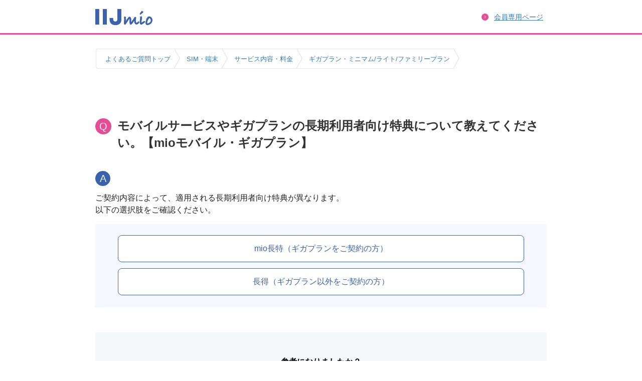

--- FILE ---
content_type: text/html
request_url: https://help.iijmio.jp/answer/6045d0f84e572f00114e3554
body_size: 17295
content:
<!DOCTYPE html><html class="b-iijmio template-3" lang="ja"><head><meta charSet="utf-8"/><meta http-equiv="x-ua-compatible" content="ie=edge"/><meta name="viewport" content="width=device-width, initial-scale=1, shrink-to-fit=no"/><meta name="generator" content="Gatsby 5.13.7"/><meta data-react-helmet="true" name="viewport" content="minimum-scale=1, initial-scale=1, width=device-width, shrink-to-fit=no"/><meta data-react-helmet="true" name="google-site-verification" content="W9BbJrhpvEiEUCT3eJYoEozhDsB-Cc2p4zWaGRe2opM"/><meta data-react-helmet="true" name="image" content="https://s3.karakuri.ai/images/iijmio/icon-1756441672407.jpg"/><meta data-react-helmet="true" property="og:type" content="website"/><meta data-react-helmet="true" property="og:url" content="https://help.iijmio.jp/answer/6045d0f84e572f00114e3554/"/><meta data-react-helmet="true" property="og:title" content="モバイルサービスやギガプランの長期利用者向け特典について教えてください。【mioモバイル・ギガプラン】 : IIJmio Q&amp;A"/><meta data-react-helmet="true" property="og:image" content="https://s3.karakuri.ai/images/iijmio/icon-1756441672407.jpg"/><meta data-react-helmet="true" name="twitter:card" content="summary_large_image"/><meta data-react-helmet="true" name="twitter:title" content="モバイルサービスやギガプランの長期利用者向け特典について教えてください。【mioモバイル・ギガプラン】 : IIJmio Q&amp;A"/><meta data-react-helmet="true" name="twitter:image" content="https://s3.karakuri.ai/images/iijmio/icon-1756441672407.jpg"/><style data-href="/styles.d2fc82a2057daf514295.css" data-identity="gatsby-global-css">.faq-layout{flex-wrap:wrap;justify-content:center;margin:0 auto}.faq-layout .faq-layout-header{background-color:#fff;display:flex;height:100%;padding:0}.faq-layout .faq-layout-header .faq-header-spacer{flex:auto}.faq-layout .faq-layout-header .faq-header-caption{align-self:flex-end;font-weight:600;margin-bottom:2px}.faq-layout .faq-layout-container{margin:0 auto}.html-widget-iframe{border:none;overflow-y:hidden}.faq-filter-search-result-widget__result-message-success{white-space:pre-wrap}:export{mainColor:#e64d97;mainContrast:#fff;secondaryColor:#e64d97;secondaryContrast:#fff;panelBorderColor:#c4c8cd;accentColor:#999;categoryBorderColor:#15ba8f;disableRipple:false;fontFamily:"Hiragino Kaku Gothic ProN","Hiragino Sans","メイリオ",Meiryo,Osaka,"ＭＳ Ｐゴシック","MS PGothic",sans-serif}:root{--font-family:"Open Sans","Noto Sans JP",system-ui,-apple-system,"游ゴシック体","Yu Gothic",yugothic,"Hiragino Sans","Hiragino Kaku Gothic ProN",sans-serif;--color-primary:#12b886;--color-primary-hover:#0ca678;--color-secondary:#4c6ef5;--color-secondary-hover:#4263eb;--color-accent:#ff6b6b;--color-accent-hover:#fa5252;--color-gradient-start:#12b886;--color-gradient-end:#0ca678;--color-body:#fff;--color-border:#ced4da;--color-line:#dee2e6;--color-white:#fff;--color-black:#000;--color-header:#fff;--color-text:#212529;--color-text-light:#343a40;--color-h2:#fff;--color-h3:#212529;--color-caption:#212529;--color-search-title:#212529;--color-card-title:#212529;--color-list-title:#212529;--color-category-text:#212529;--color-category-text-sub:#343a40;--color-category-text-selected:#212529;--color-question-text:#212529;--color-answer-text:#343a40;--color-link:#0080ff;--color-link-hover:#0079f2;--color-breadcrumb-text:#343a40;--color-breadcrumb-link:#868e96;--color-breadcrumb-link-hover:hsla(210,7%,56%,.9);--color-logo:#212529;--color-panel-bg:#fff;--color-panel-hover:#f8f9fa;--color-filter-search-bg:#f8f9fa;--color-search-bg:#f8f9fa;--color-search-bg-hover:#f8f9fa;--color-search-border:#ced4da;--color-search-placeholder:#212529;--color-search-line:#dee2e6;--color-category-bg:#fff;--color-category-selected:#f8f9fa;--color-category-hover:#f8f9fa;--color-question-bg:#f8f9fa;--color-question-border:#f8f9fa;--color-answer-bg:#fff;--color-answer-border:#dee2e6;--color-answer-important:#c62828;--color-button-bg:#fff;--color-button-border:#ced4da;--color-button-text:#212529;--color-button-hover:#f8f9fa;--color-tag-bg:#fff;--color-tag-border:#343a40;--color-tag-text:#343a40;--color-tag-hover:#f8f9fa;--color-table-header-bg:#f8f9fa;--color-table-text:#212529;--color-expand-icon-arrow:#212529;--color-icon-selected:#12b886;--color-icon-chip-delete:#343a40;--faq-header-background-color:var( --color-primary );--faq-header-background-image:url(https://karakuri-faq-dev.s3.ap-northeast-1.amazonaws.com/faq-template/images/top-bg.jpg);--color-panel-card-bg:#fff;--color-panel-card-border:#ced4da;--color-panel-card-hover:#f8f9fa;--header-height-desktop:80px;--header-height-mobile:60px;--max-width-container:1280px;--max-width-header:1280px;--max-width-search:840px;--contents-width:1280px;--sidebar-width:300px;--has-sidebar-padding-desktop:40px 12px;--has-sidebar-content-gap:64px;--has-sidebar-components-gap:40px;--padding-header-desktop:24px;--padding-header-mobile:16px;--padding-faq-header-desktop:96px;--padding-faq-header-mobile:40px;--padding-panel-desktop:40px 24px;--padding-panel-mobile:24px 16px;--padding-panel-h3-desktop:32px;--padding-panel-h3-mobile:24px;--padding-panel-list-desktop:24px 8px;--padding-panel-list-mobile:16px 0;--padding-category-card-desktop:20px 16px;--padding-category-card-mobile:12px 16px;--padding-category-card-gap-desktop:24px;--padding-category-card-gap-tablet:16px;--padding-category-card-gap-mobile:8px;--padding-filter-category-gap-desktop:24px;--padding-filter-category-gap-tablet:16px;--padding-filter-category-gap-mobile:8px;--padding-category-menu-desktop:24px;--padding-category-menu-mobile:16px;--padding-category-indent-desktop:16px;--padding-category-indent-mobile:12px;--padding-search-panel-desktop:40px 24px;--padding-search-panel-mobile:32px 16px;--padding-search-panel-title-desktop:24px;--padding-search-panel-title-mobile:16px;--margin-search-panel-bottom-desktop:40px;--margin-search-panel-bottom-mobile:24px;--padding-navigation-desktop:24px;--padding-navigation-mobile:16px;--margin-search-navigation-bottom-desktop:24px;--margin-search-navigation-bottom-mobile:16px;--padding-answer-header-desktop:20px 16px;--padding-answer-header-mobile:12px 8px;--padding-answer-content-desktop:20px 16px;--padding-answer-content-mobile:12px 8px;--line-height-answer-content:1.6;--padding-chip-button:8px 6px;--icon-search:url(https://karakuri-faq-dev.s3.ap-northeast-1.amazonaws.com/faq-template/images/icon-search.svg);--icon-question:url(https://karakuri-faq-dev.s3.ap-northeast-1.amazonaws.com/faq-template/images/icon-q.svg);--icon-answer:url(https://karakuri-faq-dev.s3.ap-northeast-1.amazonaws.com/faq-template/images/icon-a.svg);--icon-information:url(https://karakuri-faq-dev.s3.ap-northeast-1.amazonaws.com/faq-template/images/icon-i.svg);--icon-arrow-right:url(https://karakuri-faq-dev.s3.ap-northeast-1.amazonaws.com/faq-template/images/arrow-right.svg);--icon-contact:url(https://karakuri-faq-dev.s3.ap-northeast-1.amazonaws.com/faq-template/images/contact.svg);--icon-undo:url(https://karakuri-faq-dev.s3.ap-northeast-1.amazonaws.com/faq-template/images/undo.svg);--icon-accordion-down:url(https://karakuri-faq-dev.s3.ap-northeast-1.amazonaws.com/faq-template/images/arrow-down.svg);--icon-accordion-up:url(https://karakuri-faq-dev.s3.ap-northeast-1.amazonaws.com/faq-template/images/arrow-up.svg);--icon-trail:url(https://karakuri-faq-dev.s3.ap-northeast-1.amazonaws.com/faq-template/images/trail.svg);--icon-sample-photo:url(https://karakuri-faq-dev.s3.ap-northeast-1.amazonaws.com/faq-template/images/sample-photo.svg);--size-logo-height-desktop:32px;--size-logo-height-mobile:32px;--size-panel-list-icon:30px;--size-panel-answer-page-icon-desktop:36px;--size-panel-answer-page-icon-mobile:28px;--size-panel-card-image-width-desktop:32px;--size-panel-card-image-height-desktop:32px;--size-panel-card-image-width-mobile:24px;--size-panel-card-image-height-mobile:24px;--size-icon-chip-delete:16px;--size-icon-search:20px;--size-icon-trail:12px;--size-icon-arrow-right:16px;--color-filter-icon-question:brightness(0) saturate(100%) invert(6%) sepia(2%) saturate(7087%) hue-rotate(169deg) brightness(89%) contrast(80%);--color-filter-icon-answer:brightness(0) saturate(100%) invert(6%) sepia(2%) saturate(7087%) hue-rotate(169deg) brightness(89%) contrast(80%);--color-filter-icon-information:brightness(0) saturate(100%) invert(6%) sepia(2%) saturate(7087%) hue-rotate(169deg) brightness(89%) contrast(80%);--color-filter-icon-search:brightness(0) saturate(100%) invert(6%) sepia(2%) saturate(7087%) hue-rotate(169deg) brightness(89%) contrast(80%);--color-filter-icon-search-hover:brightness(0) saturate(100%) invert(58%) sepia(15%) saturate(202%) hue-rotate(169deg) brightness(94%) contrast(88%);--color-filter-icon-arrow:brightness(0) saturate(100%) invert(6%) sepia(2%) saturate(7087%) hue-rotate(169deg) brightness(89%) contrast(80%);--color-filter-icon-accordion:brightness(0) saturate(100%) invert(6%) sepia(2%) saturate(7087%) hue-rotate(169deg) brightness(89%) contrast(80%);--color-filter-icon-trail:brightness(0) saturate(100%) invert(21%) sepia(7%) saturate(798%) hue-rotate(169deg) brightness(92%) contrast(92%);--color-filter-icon-back:brightness(0) saturate(100%) invert(6%) sepia(2%) saturate(7087%) hue-rotate(169deg) brightness(89%) contrast(80%);--color-filter-icon-contact:brightness(0) saturate(100%) invert(6%) sepia(2%) saturate(7087%) hue-rotate(169deg) brightness(89%) contrast(80%);--color-filter-image:none;--label-maybe-this-one:"これかも!";--hidden-header-caption-desktop:none;--hidden-header-caption-mobile:none;--hidden-top-page-header:flex;--hidden-answer-page-header:flex;--hidden-category-page-header:flex;--number-of-items-display:none;--display-navigation-breadcrumb-answer-page:block;--display-category-trail:flex;--display-sidebar-category-header:flex;--direction-panel-card-desktop:column;--direction-panel-card-mobile:row;--text-align-panel-card-desktop:center;--text-align-panel-card-mobile:left;--text-align-answer-button:center;--order-navigation-breadcrumb:1;--order-navigation-breadcrumb-desktop:0;--order-navigation-breadcrumb-mobile:0;--number-of-items-position:flex-start;--number-of-category-pagination-position:flex-end;--undo-button-width:var(--full);--undo-button-position:flex-start;--position-header:relative;--max-width-answer-actions-buttons:720px;--border-radius-answer-button:var(--border-radius-md);--border-radius-questionnaire-button:var( --border-radius-lg );--border-radius-back-button:var(--border-radius-sm);--border-radius-chip-button:var( --border-radius-sm );--border-width-back-buttons:0.5px;--border-width-search-tag:0.5px;--box-shadow-button:none;--box-shadow-panel-card:none;--width-questionnaire-button-desktop:136px;--width-questionnaire-button-mobile:136px;--height-questionnaire-button-desktop:40px;--height-questionnaire-button-mobile:36px;--height-answer-button-desktop:48px;--height-answer-button-mobile:42px;--paragraph-mobile:21px;--paragraph-desktop:24px;--pagination-button-size:36px;--pagination-button-border-radius:36px;--pagination-button-hover-color:#f8f9fa;--pagination-button-active-color:#212529;--pagination-button-active-number-color:#fff;--pagination-button-icon-color:#212529;--color-label-maybe-this-one:var(--color-white);--background-color-label-maybe-this-one:var(--color-primary);--border-radius-label-maybe-this-one:var(--border-radius-sm);--padding-label-maybe-this-one:6px 8px;--category-card-4:calc(25% - var(--padding-filter-category-gap-desktop)*3/4);--category-card-3:calc(33.33333% - var(--padding-filter-category-gap-desktop)*2/3);--number-filter-category-card-desktop:var( --category-card-3 );--color-footer-bg:#f8f9fa;--color-footer-line:#dee2e6;--footer-nav-gap-desktop:48px;--footer-nav-gap-mobile:24px;--footer-nav-p-margin-desktop:12px;--footer-nav-p-margin-mobile:6px;--footer-bottom-align-items-mobile:center;--font-size-footer-nav-desktop:var(--font-size-xs);--font-size-footer-nav-mobile:var(--font-size-xs);--color-carousel:var(--color-primary);--color-carousel-icon:#fff;--fs-answer-title-desktop:var(--font-size-xl);--fs-answer-title-mobile:var(--font-size-md);--fs-answer-content-desktop:var(--font-size-md);--fs-answer-content-mobile:var(--font-size-base);--fs-answer-markdown-h1:var(--font-size-xl);--fs-answer-markdown-h2:var(--font-size-lg);--fs-answer-markdown-h3:var(--font-size-md);--fs-answer-markdown-em:var(--font-size-sm);--fs-answer-action-button-desktop:var(--font-size-base);--fs-answer-action-button-mobile:var(--font-size-sm);--fs-answer-table-td:var(--font-size-base);--fs-answer-table-th:var(--font-size-base);--fs-questionnaire-desktop:var(--font-size-base);--fs-questionnaire-mobile:var(--font-size-sm);--fs-breadcrumb-desktop:var(--font-size-xs);--fs-breadcrumb-mobile:var(--font-size-xxs);--fs-undo-button-desktop:var(--font-size-base);--fs-undo-button-mobile:var(--font-size-sm);--fs-category-menu-h4-desktop:var(--font-size-md);--fs-category-menu-h4-mobile:var(--font-size-base);--fs-category-menu-label-desktop:var(--font-size-md);--fs-category-menu-label-mobile:var(--font-size-base);--fs-chip-desktop:var(--font-size-base);--fs-chip-mobile:var(--font-size-xs);--fs-filter-category-desktop:var(--font-size-md);--fs-filter-category-mobile:var(--font-size-base);--fs-header-h2-desktop:var(--font-size-xxxl);--fs-header-h2-mobile:var(--font-size-xxl);--fs-header-caption:var(--font-size-base);--fs-number-of-items-desktop:var(--font-size-sm);--fs-number-of-items-mobile:var(--font-size-xs);--fs-pagination:var(--font-size-sm);--fs-panel-h3-desktop:var(--font-size-xxl);--fs-panel-h3-mobile:var(--font-size-xl);--fs-panel-list-title-desktop:var(--font-size-md);--fs-panel-list-title-mobile:var(--font-size-base);--fs-panel-card-title-desktop:var(--font-size-md);--fs-panel-card-title-mobile:var(--font-size-base);--fs-search-title-desktop:var(--font-size-lg);--fs-search-title-mobile:var(--font-size-md);--fs-search-result-title:var(--font-size-base);--fs-search-result-message:var(--font-size-base);--fs-snackbar-message:var(--font-size-sm);--fs-label-maybe-this-one:var(--font-size-xs);--fw-answer-title:var(--font-weight-bold);--fw-answer-button:var(--font-weight-bold);--fw-caption:var(--font-weight-semibold);--fw-questionnaire-button:var( --font-weight-normal );--fw-search-title:var(--font-weight-semibold);--fw-panel-card-title:var(--font-weight-semibold);--fw-chip-button:var(--font-weight-normal)}.faq-answer-content-wrapper .faq-answer-content{display:flex}.faq-answer-content-wrapper .faq-answer-content__a{height:30px;width:30px}.faq-answer-content-wrapper .faq-answer-content__answer-wrapper{width:100%}.faq-answer-content-wrapper .faq-answer-content__answer{margin-left:15px;overflow-wrap:anywhere;text-align:left;white-space:pre-wrap;word-break:break-all}.faq-answer-content-wrapper .faq-answer-content__answer p{margin:0}.faq-answer-content-wrapper .faq-answer-content__answer .md{white-space:normal}.faq-answer-content-wrapper .faq-answer-content__answer .md ol,.faq-answer-content-wrapper .faq-answer-content__answer .md ul{padding-left:16px}.faq-answer-content-wrapper .faq-answer-content__answer .md h1{font-size:21px}.faq-answer-content-wrapper .faq-answer-content__answer .md h2{font-size:18px}.faq-answer-content-wrapper .faq-answer-content__answer .md h3{font-size:16px}.faq-answer-content-wrapper .faq-answer-content__answer .md a{color:#007bbb;text-decoration:none}.faq-answer-content-wrapper .faq-answer-content__answer .md a:hover{text-decoration:underline}.faq-answer-content-wrapper .faq-answer-content__answer .md em{color:#c62828;font-style:normal}.faq-answer-content-wrapper .faq-answer-content__answer .md td,.faq-answer-content-wrapper .faq-answer-content__answer .md th{text-align:left}.faq-answer-content-wrapper .faq-answer-content__answer .md td.right,.faq-answer-content-wrapper .faq-answer-content__answer .md th.right{text-align:right}.faq-answer-content-wrapper .faq-answer-content__answer .md td.center,.faq-answer-content-wrapper .faq-answer-content__answer .md th.center{text-align:center}.faq-answer-content-wrapper .faq-answer-content__button{margin-bottom:1px;text-transform:none}.faq-answer-content__carousel-slide{height:50vh;overflow-y:auto}.category-selector .category-selector__button{background:#fff}.category-selector .category-selector__popper{z-index:1}.category-selector .category-selector__popper .arrow{font-size:7px;height:3em;left:7px;position:absolute;width:3em}.category-selector .category-selector__popper .arrow:before{border-style:solid;content:"";display:block;height:0;left:-7px;margin:auto;position:absolute;top:1;width:0}.category-selector .category-selector__popper[x-placement*=bottom]{margin-top:7px}.category-selector .category-selector__popper[x-placement*=bottom] .arrow{border-bottom:1em solid #000;border-left:1em solid transparent;border-right:1em solid transparent;height:0;margin-top:-.9em;width:0}.category-selector .category-selector__popper[x-placement*=bottom] .arrow:before{border-color:transparent transparent #fff;border-width:0 1em 1em}.category-selector .category-selector__popper[x-placement*=top] .arrow{border-left:1em solid transparent;border-right:1em solid transparent;border-top:1em solid #000;bottom:0;height:0;margin-bottom:-.9em;width:0}.category-selector .category-selector__popper[x-placement*=top] .arrow:before{border-color:#fff transparent transparent;border-width:1em 1em 0}.category-selector .category-selector__popper[x-placement*=right] .arrow{border-bottom:1em solid transparent;border-right:1em solid #000;border-top:1em solid transparent;height:0;left:0;margin-left:-.9em;width:0}.category-selector .category-selector__popper[x-placement*=right] .arrow:before{border-color:transparent #fff transparent transparent;border-width:1em 1em 1em 0}.category-selector .category-selector__popper[x-placement*=left] .arrow{border-bottom:1em solid transparent;border-left:1em solid #000;border-top:1em solid transparent;height:0;margin-right:-.9em;right:0;width:0}.category-selector .category-selector__popper[x-placement*=left] .arrow:before{border-color:transparent transparent transparent #fff;border-width:1em 0 1em 1em}.category-selector .category-selector__wrapper{position:relative}.category-selector .category-selector__wrapper .category-selector__paper{background-color:#fff;border:1px solid;min-width:264px;overflow:hidden;padding-left:0;padding-right:0;padding-top:8px;text-align:center}.category-selector .category-selector__wrapper .category-selector__paper .category-selector__title{font-size:1rem;font-weight:700;padding-bottom:8px;padding-top:8px}.faq-filter-search-keyword .faq-filter-search-keyword__title{color:#e64d97;font-size:1rem;font-weight:700}.faq-filter-search-keyword .faq-filter-search-keyword__wrapper{display:flex;flex-wrap:wrap;height:auto;justify-content:flex-start;overflow:hidden}.faq-filter-search-keyword .faq-filter-search-keyword__wrapper>*{margin:4px}.faq-filter-search-keyword .faq-filter-search-keyword__wrapper.less{height:42px}.faq-filter-search-keyword .faq-filter-search-keyword__wrapper.noLoad{height:80px}.faq-filter-search-keyword .faq-filter-search-keyword__wrapper .faq-filter-search-keyword__chip{background:#fff;font-size:1rem}.faq-filter-search-keyword .faq-filter-search-keyword__wrapper .faq-filter-search-keyword__chip svg{height:.7em;width:.7em}.faq-filter-search-keyword .faq-filter-search-keyword__wrapper .faq-filter-search-keyword__chip span{color:#e64d97}.faq-filter-search-keyword .faq-filter-search-keyword__button{border-radius:0;border-top:1px solid #e0e0e0;color:#757575;margin-left:-10px;margin-top:10px;padding-top:10px;width:calc(100% + 20px)}.faq-filter-search{background:#e6e6e6}.faq-filter-search.faq-filter-search__container{padding:32px}.faq-filter-search .faq-filter-search__inner{align-items:center;display:flex;position:relative}.faq-filter-search .faq-filter-search__button{border-radius:8px;margin-left:8px}.faq-filter-search .faq-filter-search-field{flex:1 1 auto}.faq-filter-search-field--disable-portal{left:0;top:47px}.faq-filter-search-keyword-expand-button{display:none}.faq-filter-search-keyword-expand-button.faq-filter-search-keyword__button--mobile{display:block}.faq-search-container{flex-grow:1;min-width:200px;position:relative}.faq-search-container .faq-search-container__paper{left:0;margin-top:0;position:absolute;right:0;z-index:1}.faq-search-container .faq-search-container__paper .faq-search-container__paper__progress{border-bottom-left-radius:5px;border-bottom-right-radius:5px;margin-top:-4px}.faq-search-container .faq-search-container__paper.faq-search-result .faq-search-result__message{margin:16px 12px}.faq-search-container .faq-search-container__paper.faq-search-result .faq-search-item--selected{background-color:#e6e6e6}.faq-search{align-items:center;display:flex;padding:0}.faq-search .faq-search__input{flex:1 1;margin-left:8px}.faq-breadcrumb{padding:8px 16px}.faq-panel-header{padding:12px}.faq-panel-header .faq-panel-header__title{font-size:.9rem}.faq-panel{margin:0 auto 15px;min-width:275px}.faq-panel .faq-panel-content{padding:0}.faq-panel .faq-panel-content:last-child{padding-bottom:0}.faq-panel .faq-panel-content .faq-panel-content__button{justify-content:flex-start}.faq-panel .faq-panel-content .faq-panel-content__avatar{height:30px;width:30px}.faq-panel .faq-panel-content .faq-panel-content__q{margin-left:10px;text-align:left;text-transform:none}.faq-panel .faq-panel-content .faq-panel-content__q em{font-style:normal}.faq-panel .faq-answer-q{height:30px;width:30px}.faq-panel .faq-category{padding:0}.faq-panel .faq-category:last-child{padding-bottom:0}.faq-panel .faq-category .faq-category__category{color:#fff;text-transform:none}.faq-panel .faq-category .faq-category__button,.faq-panel .faq-subcategory.faq-category__button{border-radius:0;justify-content:flex-start;margin-top:5px;text-transform:none}.faq-questionnaire .faq-questionnaire__title{font-size:14px}.faq-questionnaire .faq-questionnaire__actions{display:flex}.faq-questionnaire .faq-questionnaire__actions .faq-questionnaire__actions__button{flex:1 1}.faq-tag-cloud{display:flex;flex-wrap:wrap;margin-left:8px;margin-right:8px;padding-bottom:0}.faq-tag-cloud .faq-tag-cloud__item{align-items:center;background-color:#fff;border:1px solid #ccc;border-radius:3px;display:inline-flex;flex:1 1;justify-content:center;margin-bottom:8px;margin-right:8px;max-width:130px;padding:0}.faq-tag-cloud .faq-tag-cloud__item .faq-tag-cloud__item__link{color:#e64d97;display:inline-block;height:24px;line-height:24px;overflow:hidden;padding-left:8px;padding-right:8px;text-align:center;text-overflow:ellipsis;transition:.2s;white-space:nowrap;width:100%}.faq-pagination{display:flex;justify-content:center}.faq-button-copy-link-wrapper{display:flex;justify-content:flex-end;width:100%}.faq-button-copy-link{display:none}:root{--font-size-xxs:0.6875rem;--font-size-xs:0.75rem;--font-size-sm:0.8125rem;--font-size-base:0.875rem;--font-size-base-plus:0.9375rem;--font-size-md:1rem;--font-size-lg:1.125rem;--font-size-xl:1.25rem;--font-size-xxl:1.5rem;--font-size-xxxl:1.75rem;--font-size-xxxxl:2.25rem;--font-weight-normal:400;--font-weight-medium:500;--font-weight-semibold:600;--font-weight-bold:700;--space-xxs:2px;--space-xs:4px;--space-sm:8px;--space-md:12px;--space-base:16px;--space-lg:20px;--space-xl:24px;--space-xxl:32px;--space-xxxl:40px;--font-icon:"Roboto",sans-serif;--full:100%;--auto:auto;--border-radius-xs:2px;--border-radius-sm:4px;--border-radius-md:8px;--border-radius-lg:12px;--box-shadow-sm:0 1px 3px rgba(0,0,0,.12),0 1px 2px rgba(0,0,0,.08);--box-shadow-md:0 4px 6px -1px rgba(0,0,0,.1),0 2px 4px -1px rgba(0,0,0,.06);--box-shadow-lg:0 10px 15px -3px rgba(0,0,0,.1),0 4px 6px -2px rgba(0,0,0,.05);--box-shadow-tag:0px 2px 2px 0px rgba(40,75,125,.06);--box-shadow-header:0px 2px 2px 0px rgba(40,75,125,.06);--transition-base:0.2s ease-in-out;--transition-fast:0.1s ease-in-out;--color-text-icon-question:#212529;--color-text-icon-answer:#212529;--color-text-icon-information:#212529;--logo-image:url(https://karakuri-faq-dev.s3.ap-northeast-1.amazonaws.com/faq-template/images/logo.svg)}.template-3 .faq-button{background-color:transparent;border:1px solid #e64d97;box-shadow:none;color:#e64d97;display:inherit;margin:.6rem auto 0;padding:.4rem;width:60%}.template-3 .faq-button .faq-button-icon{display:none}.template-3 .faq-button.faq-button-more>span:first-child:after{content:"+";margin-left:.5rem;margin-top:-.2rem}.template-3 .faq-button.faq-button-selected{background-color:#f6fbff}.template-3 .faq-button.faq-button-selected span>span>svg{margin-left:4px;vertical-align:text-top}.template-3 .faq-button.faq-button-unselected span span{color:#e64d97}.template-3 .faq-panel-category{padding-left:0;padding-right:0}.template-3 .faq-panel-category .faq-panel-header{padding-bottom:20px;padding-left:20px;padding-right:20px}.template-3 .faq-panel-category .faq-category{border-top:1px solid #15ba8f;padding-bottom:.2rem;padding-top:.2rem}.template-3 .faq-panel-category .faq-category button{background-color:transparent;box-shadow:none;padding-left:20px;padding-right:20px}.template-3 .faq-panel-category .faq-category button:after{color:#15ba8f;content:"+";font-size:1.2rem;font-weight:400;position:absolute;right:20px;top:0}.template-3 .faq-panel-category .faq-category button[aria-expanded=true]:after{content:"-"}.template-3 .faq-panel-category .faq-category button h4{color:#999;font-size:1rem;font-weight:700;margin-bottom:.2rem;margin-top:.1rem}.template-3 .faq-panel-category .faq-category.faq-category-level{border-top:none;padding-bottom:0;padding-top:0}.template-3 .faq-panel-category .faq-category.faq-category-level button h4,.template-3 .faq-panel-category .faq-category.faq-category-level+div button span{margin-left:10px}.template-3 .faq-panel-category .faq-subcategory{background-color:#f6fbff;margin-top:0;padding-bottom:.1rem;padding-left:30px;padding-top:.1rem}.template-3 .faq-panel-category .faq-subcategory:first-child{padding-top:.3rem}.template-3 .faq-panel-category .faq-subcategory:last-child{padding-bottom:.3rem}.template-3 .faq-panel-category .faq-subcategory span:first-child{color:#e64d97;margin-bottom:.2rem;margin-top:.2rem;text-decoration:underline}.template-3 .faq-search{background-color:#eff2f5;border:1px solid #ccd5df;box-shadow:none}.template-3 .faq-search input{line-height:1.5}.template-3 .faq-search .faq-search-button{padding:6px}.template-3 .faq-search .faq-search-icon path:nth-child(2){fill:url(#faq-search-gradient)}.template-3 .faq-search #faq-search-gradient stop:first-child,.template-3 .faq-search #faq-search-gradient stop:nth-child(2){stop-color:#e64d97}.template-3 .faq-filter-category-sub-category{border-color:#e64d97;color:#e64d97;margin-bottom:10px;margin-right:10px}.template-3 .faq-filter-search{background:#fff}.template-3 .faq-filter-search .faq-filter-search-button{background-color:#e64d97;color:#fff;font-weight:700}.template-3 .faq-filter-search .more.noLoad{height:auto}.template-3 body{font-family:Hiragino Kaku Gothic ProN,Hiragino Sans,メイリオ,Meiryo,Osaka,ＭＳ Ｐゴシック,MS PGothic,sans-serif}.template-3 .faq-breadcrumb,.template-3 footer,.template-3 header{margin:0 auto;max-width:980px}.template-3 .faq-breadcrumb,.template-3 header{max-width:1000px;padding-left:10px;padding-right:10px}.template-3 .faq-panel{margin:0 auto;max-width:880px}.template-3 .faq-panel .faq-filter-search{margin:0 auto;max-width:840px}.template-3 .faq-panel .faq-panel-content{margin:0 auto;max-width:780px}.template-3 .faq-header h2{max-width:880px}.template-3 header{background-color:#fff;border-bottom:none;padding-bottom:10px;padding-top:10px}.template-3 header .faq-logo{height:auto;margin:0;margin-block-end:auto;margin-block-start:auto;min-width:130px;padding-top:10px;position:relative}.template-3 header .faq-logo img{height:30px;width:auto}.template-3 header div{flex:0 0 30px}@media screen and (max-width:320px){.template-3 header{padding:10px}.template-3 header .faq-logo{padding-top:9.25%}.template-3 header .faq-logo img{width:130px}}.template-3 .faq-header{align-items:center;background:linear-gradient(90deg,#e64d97,#e64d97);color:#fff;display:flex;font-weight:700;justify-content:center;min-height:100px}.template-3 .faq-header h2{font-size:24px}.template-3 body{background-color:#fff}.template-3 .faq-panel{background:#fff;box-shadow:none;margin-bottom:0;padding:20px 20px 0;position:relative}.template-3 .faq-panel.faq-filter-search{max-width:none}.template-3 .faq-panel:before{background:#fff}.template-3 .faq-panel .faq-panel-header{background:none;padding:0}.template-3 .faq-panel .faq-panel-header>div>h3,.template-3 .faq-panel .faq-panel-title{font-size:18px;font-weight:700;margin-bottom:.4rem;margin-top:.4rem}.template-3 .faq-panel .faq-panel-header>div>h3.faq-pagination,.template-3 .faq-panel .faq-panel-title.faq-pagination{border:none;color:#000024;font-size:1rem;font-weight:400;position:absolute;right:15px;top:5px}.template-3 .faq-panel .faq-panel-header>div{padding-bottom:25px}.template-3 .faq-panel .faq-panel-header>div>h3{border-left:5px solid #e64d97;color:#000024;font-size:1.4rem;height:2.5rem;line-height:1.8;padding-left:1rem}.template-3 .faq-panel .faq-panel-content{border-bottom:1px solid #e6e6e6;padding:6px 0}.template-3 .faq-panel .faq-panel-content>.faq-panel-content-button>span>div{background-color:#e64d97;font-size:.89rem;height:20px;width:20px}.template-3 .faq-panel .faq-panel-content>.faq-panel-content-button>span>h5{color:#e64d97;font-size:1rem;line-height:1.2;margin-left:1rem}.template-3 .faq-panel .faq-panel-card-list{display:flex;flex-wrap:wrap;justify-content:center;max-width:720px}.template-3 .faq-panel .faq-panel-card-list .faq-panel-card{border:3px solid #c4c8cd;box-shadow:none;margin:5px}.template-3 .faq-panel .faq-panel-card-list .faq-panel-card>div{height:100%}.template-3 .faq-panel .faq-panel-card-list .faq-panel-card>div a{display:flex;flex-direction:column;height:100%;padding:8px}.template-3 .faq-panel .faq-panel-card-list .faq-panel-card>div a .faq-panel-card-content{align-items:center;display:flex;flex:1 0 auto;order:2;padding:8px 4px 0}.template-3 .faq-panel .faq-panel-card-list .faq-panel-card>div a .faq-panel-card-content h5{align-items:center;display:flex;justify-content:center;overflow:hidden;text-align:center;width:200px}.template-3 .faq-panel .faq-panel-card-list .faq-panel-card>div a .faq-panel-card-media{height:100px;margin:0 auto;order:1;width:100px}.template-3 .faq-filter-search{background-color:#fff;padding-top:15px}.template-3 .faq-filter-search h3{text-align:center}.template-3 .faq-filter-search .faq-search-input>div>svg{display:none}.template-3 .faq-filter-search .faq-search-tag.selected{background-color:rgba(0,0,0,.04)}.template-3 .faq-filter-search .faq-filter-search-keyword{background-color:#fff;border-radius:5px;border-top-left-radius:0;padding:10px}.template-3 .faq-filter-search .faq-filter-search-keyword .faq-filter-search-keyword-chip{background-color:#fff}.template-3 .faq-filter-search .faq-filter-search-keyword .faq-filter-search-keyword-chip span,.template-3 .faq-filter-search .faq-filter-search-keyword .faq-filter-search-keyword-chip svg{color:#e64d97}.template-3 .faq-filter-search .faq-filter-search-field{flex:1 1 400px;min-width:400px}.template-3 .faq-filter-search .faq-filter-search-field>div>div{background-color:#fff;border:solid #e64d97;border-bottom-left-radius:0;border-bottom-right-radius:0;border-width:2px 2px 4px;display:flex;flex-wrap:nowrap;overflow-x:auto}.template-3 .faq-filter-search .faq-filter-search-field>div>div::-webkit-scrollbar{display:none}.template-3 .faq-filter-search .faq-filter-search-field>div>div fieldset{border:none}.template-3 .faq-filter-search .faq-filter-search-field>div>div input{min-width:100px}.template-3 .faq-filter-search .faq-filter-search-field[aria-expanded=true]>div>div{border-bottom-color:#e6e6e6;border-bottom-left-radius:0;border-bottom-right-radius:0}.template-3 .faq-filter-search .faq-filter-search-field+[role=presentation]{left:0;top:59px}.template-3 .faq-filter-search-paper{border:2px solid #e64d97;border-top:none;border-top-left-radius:0;border-top-right-radius:0;margin:0}.template-3 .faq-filter-search-paper li:focus,.template-3 .faq-filter-search-paper li:hover,.template-3 .faq-filter-search-paper li[data-focus=true]{background-color:#fff}.template-3 .faq-filter-category{padding-top:0}.template-3 .faq-filter-category .faq-panel-header{padding-bottom:15px;padding-top:15px}.template-3 .faq-filter-category .faq-panel-header>div{padding-bottom:0}.template-3 .faq-filter-category .faq-panel-header>div>h3{border:none;padding-left:0;text-align:center}.template-3 .faq-filter-category .faq-filter-category-sub-category{border-color:#e6e6e6;display:flex;flex-basis:32%;font-weight:700;margin-bottom:2%;margin-right:2%;max-width:32%;min-height:3.5rem}.template-3 .faq-filter-category .faq-filter-category-sub-category span{line-height:1.3}.template-3 .faq-filter-category .faq-filter-category-sub-category:nth-child(3n){margin-right:0}.template-3 .faq-number-of-items{font-size:14px;margin:-20px auto 10px;padding:0 10px;width:780px}.template-3 .faq-pagination{padding-top:20px}.template-3 .faq-pagination>button{background-color:#fff;border-radius:8px;color:#e64d97;height:44px;padding:16px;width:52px}.template-3 .faq-pagination>button:disabled{background-color:#e6e6e6;color:#999;opacity:1}.template-3 .faq-pagination>button svg{font-size:1.65rem}.template-3 .faq-pagination .faq-pagination-end-ellipsis,.template-3 .faq-pagination .faq-pagination-start-ellipsis{width:33px}.template-3 .faq-pagination .faq-pagination-end-ellipsis div,.template-3 .faq-pagination .faq-pagination-start-ellipsis div{margin-left:0;margin-right:0;margin-top:8px;padding-left:0;padding-right:0}.template-3 .faq-pagination .faq-pagination-pages{background-color:#fff;border-radius:8px;padding:6px}.template-3 .faq-pagination .faq-pagination-pages button{border-radius:6px;color:#e64d97;font-weight:700;min-width:2.5rem}.template-3 .faq-pagination .faq-pagination-pages button:hover{background-color:#fff}.template-3 .faq-pagination .faq-pagination-pages button[aria-current=true]{background-color:#fff;color:#999}.template-3 .faq-breadcrumb a{color:#e64d97}.template-3 .faq-breadcrumb [aria-hidden]{font-size:0}.template-3 .faq-breadcrumb [aria-hidden]:before{content:"／";font-size:12px}.template-3 .faq-loading{align-items:center;background:hsla(0,0%,100%,.4);border-radius:20px;bottom:0;display:flex;justify-content:center;left:0;position:absolute;right:0;top:0;z-index:1}.template-3 .faq-navigation{margin:0 auto 4px;width:640px}.template-3 .faq-answer-page .faq-panel.faq-answer .faq-panel-header{background-color:#fff;border-radius:15px;padding:10px 20px}.template-3 .faq-answer-page .faq-panel.faq-answer .faq-panel-header>div{padding-bottom:0}.template-3 .faq-answer-page .faq-panel.faq-answer .faq-panel-header>div>h3{border:none;padding-left:0}.template-3 .faq-answer-page .faq-panel.faq-answer .faq-panel-header .faq-answer-q{background-color:#e64d97}.template-3 .faq-answer-page .faq-panel.faq-answer .faq-answer-content-wrapper{border:1px solid #e6e6e6;border-radius:15px;margin-top:15px;padding-bottom:15px}.template-3 .faq-answer-page .faq-panel.faq-answer .faq-answer-content-wrapper .faq-answer-a{background-color:#84e64f}.template-3 .faq-answer-page .faq-panel.faq-answer .faq-answer-content-wrapper .faq-answer-actions-wrapper{margin-bottom:30px}.template-3 .faq-answer-page .faq-panel.faq-answer .faq-answer-content-wrapper .faq-answer-actions-wrapper .faq-button{text-align:center}.template-3 .faq-answer-page .faq-panel.faq-answer .faq-answer-content-wrapper .faq-answer-table{overflow-x:scroll}.template-3 .faq-answer-page .faq-panel.faq-answer .faq-answer-content-wrapper .faq-answer-table table{border-collapse:collapse;margin:0 auto;padding:0;width:100%}.template-3 .faq-answer-page .faq-panel.faq-answer .faq-answer-content-wrapper .faq-answer-table table tr{background-color:#fff;border:1px solid #bbb;padding:.35em}.template-3 .faq-answer-page .faq-panel.faq-answer .faq-answer-content-wrapper .faq-answer-table table td,.template-3 .faq-answer-page .faq-panel.faq-answer .faq-answer-content-wrapper .faq-answer-table table th{border-right:1px solid #bbb;padding:1em 10px 1em 1em}.template-3 .faq-answer-page .faq-panel.faq-answer .faq-answer-content-wrapper .faq-answer-table table th{background-color:#eee;font-size:.85em;white-space:nowrap}.template-3 .faq-answer-content-wrapper .faq-questionnaire.notSelected,.template-3 .faq-answer-content-wrapper .faq-questionnaire.yes{align-items:center;border:none;box-shadow:none;display:flex;justify-content:center}.template-3 .faq-answer-content-wrapper .faq-questionnaire.notSelected>div,.template-3 .faq-answer-content-wrapper .faq-questionnaire.yes>div{flex-basis:50%}.template-3 .faq-answer-content-wrapper .faq-questionnaire.notSelected>div>div,.template-3 .faq-answer-content-wrapper .faq-questionnaire.yes>div>div{color:#000;font-weight:700;margin-bottom:0}.template-3 .faq-answer-content-wrapper .faq-questionnaire.notSelected .faq-actions .faq-button,.template-3 .faq-answer-content-wrapper .faq-questionnaire.yes .faq-actions .faq-button{background-color:#fff;border-radius:15px;box-shadow:none;color:#e64d97;font-weight:700;margin-left:10px;margin-top:0;width:50px}.template-3 .faq-answer-content-wrapper .faq-questionnaire.yes>div{flex-basis:100%}.template-3 .faq-answer-content-wrapper .faq-questionnaire.no{border:none;box-shadow:none}@media screen and (max-width:480px){.template-3 header{padding:0 10px}.template-3 header .faq-logo img{height:25px}.template-3 header div{flex:0 0}.template-3 .faq-header{height:64px}.template-3 .faq-header h2{font-size:18px}.template-3 .faq-filter-search{padding-left:10px;padding-right:10px}.template-3 .faq-filter-search .faq-filter-search-field{flex:1 1 50px;min-width:50px}.template-3 .faq-filter-search .faq-filter-search-field+[role=presentation]{top:49px}.template-3 .faq-filter-search .faq-filter-search-field>div>div{padding:4px}.template-3 .faq-filter-search .faq-filter-search-field>div>div>div.selected,.template-3 .faq-filter-search .faq-filter-search-field>div>div>div:active,.template-3 .faq-filter-search .faq-filter-search-field>div>div>div:focus,.template-3 .faq-filter-search .faq-filter-search-field>div>div>div:hover{background-color:#fff;border-color:#e64d97}.template-3 .faq-filter-search .faq-filter-search-field>div>div>div.selected svg,.template-3 .faq-filter-search .faq-filter-search-field>div>div>div:active svg,.template-3 .faq-filter-search .faq-filter-search-field>div>div>div:focus svg,.template-3 .faq-filter-search .faq-filter-search-field>div>div>div:hover svg{display:block}.template-3 .faq-filter-search .faq-filter-search-field>div>div>div:active{color:#e64d97}.template-3 .faq-filter-search .faq-filter-search-field>div>div>div:active svg{fill:#e64d97}.template-3 .faq-filter-search .faq-filter-search-field>div>div>div svg{display:none}.template-3 .faq-filter-search .faq-filter-search-paper li{min-height:30px;padding:0 15px}.template-3 .faq-filter-search .faq-filter-search-button{border-radius:4px;font-size:0}.template-3 .faq-filter-search .faq-filter-search-button span{margin:0}.template-3 .faq-filter-search .faq-filter-search-button span svg{font-size:25px}.template-3 .faq-filter-category .faq-filter-category-sub-category-wrapper{flex-direction:column}.template-3 .faq-filter-category .faq-filter-category-sub-category-wrapper .faq-filter-category-sub-category{flex-basis:100%;justify-content:space-between;margin-right:0;max-width:100%;padding-bottom:0;padding-top:0}.template-3 .faq-panel .faq-panel-header>div>h3{height:auto;line-height:1.2}.template-3 .faq-pagination-pages{display:flex}.template-3 .faq-html{padding-left:10px;padding-right:10px}.template-3 .faq-questionnaire{flex-direction:column;margin-top:0}.template-3 .faq-questionnaire>div{padding-bottom:0;padding-top:0}.template-3 .faq-questionnaire.no{margin-left:0;margin-right:0;margin-top:0}.template-3 .faq-questionnaire.no .questionnaire-no div{flex-direction:column}.template-3 .faq-questionnaire.no .questionnaire-no div a{margin-bottom:10px;width:100%}.template-3 .faq-questionnaire.no .questionnaire-no div a svg{display:none}.template-3 .faq-answer-content-wrapper .faq-answer-content{display:block}.template-3 .faq-answer-content-wrapper .faq-answer-content .faq-answer-a{float:left;margin-right:10px}.template-3 .faq-answer-content-wrapper .faq-answer-content>div:last-child>div{margin-left:0}.template-3 .faq-answer-content-wrapper>div:last-child{clear:left}}</style><title data-react-helmet="true">モバイルサービスやギガプランの長期利用者向け特典について教えてください。【mioモバイル・ギガプラン】 : IIJmio Q&amp;A</title><link data-react-helmet="true" rel="stylesheet" href="https://karakuri-faq-dev.s3.ap-northeast-1.amazonaws.com/iijmio/styles/style6.css?14"/><link data-react-helmet="true" rel="icon" href="https://karakuri-faq-dev.s3.ap-northeast-1.amazonaws.com/iijmio/images/favicon-32x32.png"/><link data-react-helmet="true" rel="shortcut icon" href="https://karakuri-faq-dev.s3.ap-northeast-1.amazonaws.com/iijmio/images/favicon-32x32.png"/><link data-react-helmet="true" rel="apple-touch-icon" href="https://karakuri-faq-dev.s3.ap-northeast-1.amazonaws.com/iijmio/images/favicon-32x32.png"/><link data-react-helmet="true" rel="canonical" href="https://help.iijmio.jp/answer/6045d0f84e572f00114e3554/"/><script data-react-helmet="true">document.addEventListener('DOMContentLoaded', function () {
  // MutationObserverのコールバック関数
  var callback = function (mutationsList, observer) {
    // 回答ページのコンテナ要素を取得
    var faqAnswerPageContainer = document.querySelector('.faq-answer-page')

    if (!faqAnswerPageContainer) {
      return // 回答ページのコンテナがなければ何もしない
    }

    // 「FAQホームに戻る」ボタンが既に存在するか
    var existingFAQButton = Array.from(
      faqAnswerPageContainer.querySelectorAll(
        '.MuiButtonBase-root.MuiButton-root.MuiButton-text.faq-go-to-search.MuiButton-textPrimary .MuiButton-label'
      )
    ).find(button => button.textContent === 'FAQホームに戻る')?.parentNode

    // 「検索結果一覧に戻る」ラベルが存在するか
    var backToSearchListButton = Array.from(
      faqAnswerPageContainer.querySelectorAll(
        '.MuiButtonBase-root.MuiButton-root.MuiButton-text.faq-go-to-search.MuiButton-textPrimary .MuiButton-label'
      )
    ).find(button => button.textContent === '検索結果一覧に戻る')?.parentNode

    // 新しいボタンの作成
    var newButton = document.createElement('button')
    newButton.className =
      'MuiButtonBase-root MuiButton-root MuiButton-text faq-go-to-search MuiButton-textPrimary'
    newButton.setAttribute('tabindex', '0')
    newButton.setAttribute('type', 'button')
    newButton.style.textTransform = 'none'

    var spanLabel = document.createElement('span')
    spanLabel.className = 'MuiButton-label'
    spanLabel.textContent = 'FAQホームに戻る'
    newButton.appendChild(spanLabel)

    var spanRipple = document.createElement('span')
    spanRipple.className = 'MuiTouchRipple-root'
    newButton.appendChild(spanRipple)

    // 新しいボタンのクリックイベントにリスナーを追加
    newButton.addEventListener('click', function () {
      window.location.href = window.location.origin
    })

    var faqAnswerContainer = document.querySelector('.faq-answer')

    // FAQホームに戻るボタンを配置
    if (backToSearchListButton) {
      if (!document.querySelector('.faq-home-button-separator')) {
        var separator = document.createElement('span')
        separator.className = 'faq-home-button-separator'
        separator.textContent = ' / '
        backToSearchListButton.parentNode.insertBefore(separator, backToSearchListButton)
        backToSearchListButton.parentNode.insertBefore(newButton, separator)
      }
    } else {
      if (!existingFAQButton) {
        faqAnswerContainer.appendChild(newButton)
      }
    }
  }

  // MutationObserverのインスタンスを作成し、設定を定義
  var observer = new MutationObserver(callback)
  var config = { childList: true, subtree: true }

  // bodyタグ全体に対する変更を監視するためにオブザーバーを設定
  observer.observe(document.body, config)
})</script><script data-react-helmet="true" src="https://karakuri-faq-dev.s3.ap-northeast-1.amazonaws.com/iijmio/scripts/scripts2.js?4"></script><script data-react-helmet="true" src="https://karakuri-faq-dev.s3.ap-northeast-1.amazonaws.com/iijmio/scripts/iframeResizer.min.js"></script><script data-react-helmet="true" src="https://karakuri-faq-dev.s3.ap-northeast-1.amazonaws.com/iijmio/scripts/iframeResizeController.js"></script><script data-react-helmet="true" type="application/ld+json">{"@context":"https://schema.org","@type":"WebPage","url":"https://help.iijmio.jp/answer/6045d0f84e572f00114e3554/","inLanguage":"ja","mainEntityOfPage":"https://help.iijmio.jp/answer/6045d0f84e572f00114e3554/","description":"IIJmioのよくあるご質問にお答えします。お申し込みをご検討中のお客さま、ご利用中のお客さま向けに、ご契約や他社からの乗り換え、料金プランや各種サービスについての質問と回答を掲載しています。","name":"IIJmio Q&A","copyrightYear":"2019","image":{"@type":"ImageObject","url":"https://s3.karakuri.ai/images/iijmio/icon-1756441672407.jpg"}}</script><script data-react-helmet="true" type="application/ld+json">{"@context":"https://schema.org","@type":"FAQPage","mainEntity":[{"@type":"Question","name":"モバイルサービスやギガプランの長期利用者向け特典について教えてください。【mioモバイル・ギガプラン】","acceptedAnswer":{"@type":"Answer","text":"ご契約内容によって、適用される長期利用者向け特典が異なります。\n\n以下の選択肢をご確認ください。"}}]}</script><script data-react-helmet="true" type="application/ld+json">{"itemListElement":[{"@type":"ListItem","position":1,"name":"よくあるご質問トップ","item":"https://faq.iijmio.karakuri.ai/"},{"@type":"ListItem","position":2,"name":"モバイルサービスやギガプランの長期利用者向け特典について教えてください。【mioモバイル・ギガプラン】","item":"https://faq.iijmio.karakuri.ai"}],"@context":"https://schema.org","@type":"BreadcrumbList"}</script><style data-react-helmet="true">html {
  -webkit-text-size-adjust: 100%;
}
.faq-html {
  padding: 0 !important;
}
.faq-filter-search-keyword .faq-filter-search-keyword__wrapper .faq-filter-search-keyword__chip svg {
    display: none;
}
.faq-button {
  box-shadow: 5px 5px 10px #DEDEDE !important;
}
.faq-button:hover {
  box-shadow: none !important; 
}</style><style id="jss-server-side">html{box-sizing:border-box;-webkit-font-smoothing:antialiased;-moz-osx-font-smoothing:grayscale}*,::after,::before{box-sizing:inherit}b,strong{font-weight:700}body{color:rgba(0,0,0,.87);margin:0;font-size:.875rem;font-family:"Hiragino Kaku Gothic ProN","Hiragino Sans","メイリオ",Meiryo,Osaka,"ＭＳ Ｐゴシック","MS PGothic",sans-serif;font-weight:400;line-height:1.43;background-color:#fafafa}@media print{body{background-color:#fff}}body::backdrop{background-color:#fafafa}.MuiSvgIcon-root{fill:currentColor;width:1em;height:1em;display:inline-block;font-size:1.5rem;transition:fill .2s cubic-bezier(.4, 0, .2, 1) 0s;flex-shrink:0;-webkit-user-select:none;user-select:none}.MuiSvgIcon-colorPrimary{color:#e64d97}.MuiSvgIcon-colorSecondary{color:#e64d97}.MuiSvgIcon-colorAction{color:rgba(0,0,0,.54)}.MuiSvgIcon-colorError{color:#f44336}.MuiSvgIcon-colorDisabled{color:rgba(0,0,0,.26)}.MuiSvgIcon-fontSizeInherit{font-size:inherit}.MuiSvgIcon-fontSizeSmall{font-size:1.25rem}.MuiSvgIcon-fontSizeLarge{font-size:2.1875rem}.MuiAvatar-root{width:40px;height:40px;display:flex;overflow:hidden;position:relative;font-size:1.25rem;align-items:center;flex-shrink:0;font-family:"Hiragino Kaku Gothic ProN","Hiragino Sans","メイリオ",Meiryo,Osaka,"ＭＳ Ｐゴシック","MS PGothic",sans-serif;line-height:1;-webkit-user-select:none;user-select:none;border-radius:50%;justify-content:center}.MuiAvatar-colorDefault{color:#fafafa;background-color:#bdbdbd}.MuiAvatar-rounded{border-radius:4px}.MuiAvatar-square{border-radius:0}.MuiAvatar-img{color:transparent;width:100%;height:100%;object-fit:cover;text-align:center;text-indent:10000px}.MuiAvatar-fallback{width:75%;height:75%}.MuiCardContent-root{padding:16px}.MuiCardContent-root:last-child{padding-bottom:24px}.MuiButtonBase-root{color:inherit;border:0;cursor:pointer;margin:0;display:inline-flex;outline:0;padding:0;position:relative;align-items:center;-webkit-user-select:none;user-select:none;border-radius:0;vertical-align:middle;-moz-appearance:none;justify-content:center;text-decoration:none;background-color:transparent;-webkit-appearance:none;-webkit-tap-highlight-color:transparent}.MuiButtonBase-root::-moz-focus-inner{border-style:none}.MuiButtonBase-root.Mui-disabled{cursor:default;pointer-events:none}@media print{.MuiButtonBase-root{-webkit-print-color-adjust:exact;color-adjust:exact}}.MuiButton-root{color:rgba(0,0,0,.87);padding:6px 16px;font-size:.875rem;min-width:64px;box-sizing:border-box;transition:background-color 250ms cubic-bezier(.4, 0, .2, 1) 0s,box-shadow 250ms cubic-bezier(.4, 0, .2, 1) 0s,border 250ms cubic-bezier(.4, 0, .2, 1) 0s;font-family:"Hiragino Kaku Gothic ProN","Hiragino Sans","メイリオ",Meiryo,Osaka,"ＭＳ Ｐゴシック","MS PGothic",sans-serif;font-weight:500;line-height:1.75;border-radius:4px;text-transform:uppercase}.MuiButton-root:hover{text-decoration:none;background-color:rgba(0,0,0,.04)}.MuiButton-root.Mui-disabled{color:rgba(0,0,0,.26)}@media (hover:none){.MuiButton-root:hover{background-color:transparent}}.MuiButton-root:hover.Mui-disabled{background-color:transparent}.MuiButton-label{width:100%;display:inherit;align-items:inherit;justify-content:inherit}.MuiButton-text{padding:6px 8px}.MuiButton-textPrimary{color:#e64d97}.MuiButton-textPrimary:hover{background-color:rgba(230,77,151,.04)}@media (hover:none){.MuiButton-textPrimary:hover{background-color:transparent}}.MuiButton-textSecondary{color:#e64d97}.MuiButton-textSecondary:hover{background-color:rgba(230,77,151,.04)}@media (hover:none){.MuiButton-textSecondary:hover{background-color:transparent}}.MuiButton-outlined{border:1px solid rgba(0,0,0,.23);padding:5px 15px}.MuiButton-outlined.Mui-disabled{border:1px solid rgba(0,0,0,.12)}.MuiButton-outlinedPrimary{color:#e64d97;border:1px solid rgba(230,77,151,.5)}.MuiButton-outlinedPrimary:hover{border:1px solid #e64d97;background-color:rgba(230,77,151,.04)}@media (hover:none){.MuiButton-outlinedPrimary:hover{background-color:transparent}}.MuiButton-outlinedSecondary{color:#e64d97;border:1px solid rgba(230,77,151,.5)}.MuiButton-outlinedSecondary:hover{border:1px solid #e64d97;background-color:rgba(230,77,151,.04)}.MuiButton-outlinedSecondary.Mui-disabled{border:1px solid rgba(0,0,0,.26)}@media (hover:none){.MuiButton-outlinedSecondary:hover{background-color:transparent}}.MuiButton-contained{color:rgba(0,0,0,.87);box-shadow:0 3px 1px -2px rgba(0,0,0,.2),0 2px 2px 0 rgba(0,0,0,.14),0 1px 5px 0 rgba(0,0,0,.12);background-color:#e0e0e0}.MuiButton-contained:hover{box-shadow:0 2px 4px -1px rgba(0,0,0,.2),0 4px 5px 0 rgba(0,0,0,.14),0 1px 10px 0 rgba(0,0,0,.12);background-color:#d5d5d5}.MuiButton-contained.Mui-focusVisible{box-shadow:0 3px 5px -1px rgba(0,0,0,.2),0 6px 10px 0 rgba(0,0,0,.14),0 1px 18px 0 rgba(0,0,0,.12)}.MuiButton-contained:active{box-shadow:0 5px 5px -3px rgba(0,0,0,.2),0 8px 10px 1px rgba(0,0,0,.14),0 3px 14px 2px rgba(0,0,0,.12)}.MuiButton-contained.Mui-disabled{color:rgba(0,0,0,.26);box-shadow:none;background-color:rgba(0,0,0,.12)}@media (hover:none){.MuiButton-contained:hover{box-shadow:0 3px 1px -2px rgba(0,0,0,.2),0 2px 2px 0 rgba(0,0,0,.14),0 1px 5px 0 rgba(0,0,0,.12);background-color:#e0e0e0}}.MuiButton-contained:hover.Mui-disabled{background-color:rgba(0,0,0,.12)}.MuiButton-containedPrimary{color:#fff;background-color:#e64d97}.MuiButton-containedPrimary:hover{background-color:#a13569}@media (hover:none){.MuiButton-containedPrimary:hover{background-color:#e64d97}}.MuiButton-containedSecondary{color:#fff;background-color:#e64d97}.MuiButton-containedSecondary:hover{background-color:#a13569}@media (hover:none){.MuiButton-containedSecondary:hover{background-color:#e64d97}}.MuiButton-disableElevation{box-shadow:none}.MuiButton-disableElevation:hover{box-shadow:none}.MuiButton-disableElevation.Mui-focusVisible{box-shadow:none}.MuiButton-disableElevation:active{box-shadow:none}.MuiButton-disableElevation.Mui-disabled{box-shadow:none}.MuiButton-colorInherit{color:inherit;border-color:currentColor}.MuiButton-textSizeSmall{padding:4px 5px;font-size:.8125rem}.MuiButton-textSizeLarge{padding:8px 11px;font-size:.9375rem}.MuiButton-outlinedSizeSmall{padding:3px 9px;font-size:.8125rem}.MuiButton-outlinedSizeLarge{padding:7px 21px;font-size:.9375rem}.MuiButton-containedSizeSmall{padding:4px 10px;font-size:.8125rem}.MuiButton-containedSizeLarge{padding:8px 22px;font-size:.9375rem}.MuiButton-fullWidth{width:100%}.MuiButton-startIcon{display:inherit;margin-left:-4px;margin-right:8px}.MuiButton-startIcon.MuiButton-iconSizeSmall{margin-left:-2px}.MuiButton-endIcon{display:inherit;margin-left:8px;margin-right:-4px}.MuiButton-endIcon.MuiButton-iconSizeSmall{margin-right:-2px}.MuiButton-iconSizeSmall>:first-child{font-size:18px}.MuiButton-iconSizeMedium>:first-child{font-size:20px}.MuiButton-iconSizeLarge>:first-child{font-size:22px}.MuiPaper-root{color:rgba(0,0,0,.87);transition:box-shadow .3s cubic-bezier(.4, 0, .2, 1) 0s;background-color:#fff}.MuiPaper-rounded{border-radius:4px}.MuiPaper-outlined{border:1px solid rgba(0,0,0,.12)}.MuiPaper-elevation0{box-shadow:none}.MuiPaper-elevation1{box-shadow:0 2px 1px -1px rgba(0,0,0,.2),0 1px 1px 0 rgba(0,0,0,.14),0 1px 3px 0 rgba(0,0,0,.12)}.MuiPaper-elevation2{box-shadow:0 3px 1px -2px rgba(0,0,0,.2),0 2px 2px 0 rgba(0,0,0,.14),0 1px 5px 0 rgba(0,0,0,.12)}.MuiPaper-elevation3{box-shadow:0 3px 3px -2px rgba(0,0,0,.2),0 3px 4px 0 rgba(0,0,0,.14),0 1px 8px 0 rgba(0,0,0,.12)}.MuiPaper-elevation4{box-shadow:0 2px 4px -1px rgba(0,0,0,.2),0 4px 5px 0 rgba(0,0,0,.14),0 1px 10px 0 rgba(0,0,0,.12)}.MuiPaper-elevation5{box-shadow:0 3px 5px -1px rgba(0,0,0,.2),0 5px 8px 0 rgba(0,0,0,.14),0 1px 14px 0 rgba(0,0,0,.12)}.MuiPaper-elevation6{box-shadow:0 3px 5px -1px rgba(0,0,0,.2),0 6px 10px 0 rgba(0,0,0,.14),0 1px 18px 0 rgba(0,0,0,.12)}.MuiPaper-elevation7{box-shadow:0 4px 5px -2px rgba(0,0,0,.2),0 7px 10px 1px rgba(0,0,0,.14),0 2px 16px 1px rgba(0,0,0,.12)}.MuiPaper-elevation8{box-shadow:0 5px 5px -3px rgba(0,0,0,.2),0 8px 10px 1px rgba(0,0,0,.14),0 3px 14px 2px rgba(0,0,0,.12)}.MuiPaper-elevation9{box-shadow:0 5px 6px -3px rgba(0,0,0,.2),0 9px 12px 1px rgba(0,0,0,.14),0 3px 16px 2px rgba(0,0,0,.12)}.MuiPaper-elevation10{box-shadow:0 6px 6px -3px rgba(0,0,0,.2),0 10px 14px 1px rgba(0,0,0,.14),0 4px 18px 3px rgba(0,0,0,.12)}.MuiPaper-elevation11{box-shadow:0 6px 7px -4px rgba(0,0,0,.2),0 11px 15px 1px rgba(0,0,0,.14),0 4px 20px 3px rgba(0,0,0,.12)}.MuiPaper-elevation12{box-shadow:0 7px 8px -4px rgba(0,0,0,.2),0 12px 17px 2px rgba(0,0,0,.14),0 5px 22px 4px rgba(0,0,0,.12)}.MuiPaper-elevation13{box-shadow:0 7px 8px -4px rgba(0,0,0,.2),0 13px 19px 2px rgba(0,0,0,.14),0 5px 24px 4px rgba(0,0,0,.12)}.MuiPaper-elevation14{box-shadow:0 7px 9px -4px rgba(0,0,0,.2),0 14px 21px 2px rgba(0,0,0,.14),0 5px 26px 4px rgba(0,0,0,.12)}.MuiPaper-elevation15{box-shadow:0 8px 9px -5px rgba(0,0,0,.2),0 15px 22px 2px rgba(0,0,0,.14),0 6px 28px 5px rgba(0,0,0,.12)}.MuiPaper-elevation16{box-shadow:0 8px 10px -5px rgba(0,0,0,.2),0 16px 24px 2px rgba(0,0,0,.14),0 6px 30px 5px rgba(0,0,0,.12)}.MuiPaper-elevation17{box-shadow:0 8px 11px -5px rgba(0,0,0,.2),0 17px 26px 2px rgba(0,0,0,.14),0 6px 32px 5px rgba(0,0,0,.12)}.MuiPaper-elevation18{box-shadow:0 9px 11px -5px rgba(0,0,0,.2),0 18px 28px 2px rgba(0,0,0,.14),0 7px 34px 6px rgba(0,0,0,.12)}.MuiPaper-elevation19{box-shadow:0 9px 12px -6px rgba(0,0,0,.2),0 19px 29px 2px rgba(0,0,0,.14),0 7px 36px 6px rgba(0,0,0,.12)}.MuiPaper-elevation20{box-shadow:0 10px 13px -6px rgba(0,0,0,.2),0 20px 31px 3px rgba(0,0,0,.14),0 8px 38px 7px rgba(0,0,0,.12)}.MuiPaper-elevation21{box-shadow:0 10px 13px -6px rgba(0,0,0,.2),0 21px 33px 3px rgba(0,0,0,.14),0 8px 40px 7px rgba(0,0,0,.12)}.MuiPaper-elevation22{box-shadow:0 10px 14px -6px rgba(0,0,0,.2),0 22px 35px 3px rgba(0,0,0,.14),0 8px 42px 7px rgba(0,0,0,.12)}.MuiPaper-elevation23{box-shadow:0 11px 14px -7px rgba(0,0,0,.2),0 23px 36px 3px rgba(0,0,0,.14),0 9px 44px 8px rgba(0,0,0,.12)}.MuiPaper-elevation24{box-shadow:0 11px 15px -7px rgba(0,0,0,.2),0 24px 38px 3px rgba(0,0,0,.14),0 9px 46px 8px rgba(0,0,0,.12)}.MuiCard-root{overflow:hidden}.MuiCardActions-root{display:flex;padding:8px;align-items:center}.MuiCardActions-spacing>:not(:first-child){margin-left:8px}.MuiTypography-root{margin:0}.MuiTypography-body2{font-size:.875rem;font-family:"Hiragino Kaku Gothic ProN","Hiragino Sans","メイリオ",Meiryo,Osaka,"ＭＳ Ｐゴシック","MS PGothic",sans-serif;font-weight:400;line-height:1.43}.MuiTypography-body1{font-size:1rem;font-family:"Hiragino Kaku Gothic ProN","Hiragino Sans","メイリオ",Meiryo,Osaka,"ＭＳ Ｐゴシック","MS PGothic",sans-serif;font-weight:400;line-height:1.5}.MuiTypography-caption{font-size:.75rem;font-family:"Hiragino Kaku Gothic ProN","Hiragino Sans","メイリオ",Meiryo,Osaka,"ＭＳ Ｐゴシック","MS PGothic",sans-serif;font-weight:400;line-height:1.66}.MuiTypography-button{font-size:.875rem;font-family:"Hiragino Kaku Gothic ProN","Hiragino Sans","メイリオ",Meiryo,Osaka,"ＭＳ Ｐゴシック","MS PGothic",sans-serif;font-weight:500;line-height:1.75;text-transform:uppercase}.MuiTypography-h1{font-size:6rem;font-family:"Hiragino Kaku Gothic ProN","Hiragino Sans","メイリオ",Meiryo,Osaka,"ＭＳ Ｐゴシック","MS PGothic",sans-serif;font-weight:300;line-height:1.167}.MuiTypography-h2{font-size:3.75rem;font-family:"Hiragino Kaku Gothic ProN","Hiragino Sans","メイリオ",Meiryo,Osaka,"ＭＳ Ｐゴシック","MS PGothic",sans-serif;font-weight:300;line-height:1.2}.MuiTypography-h3{font-size:3rem;font-family:"Hiragino Kaku Gothic ProN","Hiragino Sans","メイリオ",Meiryo,Osaka,"ＭＳ Ｐゴシック","MS PGothic",sans-serif;font-weight:400;line-height:1.167}.MuiTypography-h4{font-size:2.125rem;font-family:"Hiragino Kaku Gothic ProN","Hiragino Sans","メイリオ",Meiryo,Osaka,"ＭＳ Ｐゴシック","MS PGothic",sans-serif;font-weight:400;line-height:1.235}.MuiTypography-h5{font-size:1.5rem;font-family:"Hiragino Kaku Gothic ProN","Hiragino Sans","メイリオ",Meiryo,Osaka,"ＭＳ Ｐゴシック","MS PGothic",sans-serif;font-weight:400;line-height:1.334}.MuiTypography-h6{font-size:1.25rem;font-family:"Hiragino Kaku Gothic ProN","Hiragino Sans","メイリオ",Meiryo,Osaka,"ＭＳ Ｐゴシック","MS PGothic",sans-serif;font-weight:500;line-height:1.6}.MuiTypography-subtitle1{font-size:1rem;font-family:"Hiragino Kaku Gothic ProN","Hiragino Sans","メイリオ",Meiryo,Osaka,"ＭＳ Ｐゴシック","MS PGothic",sans-serif;font-weight:400;line-height:1.75}.MuiTypography-subtitle2{font-size:.875rem;font-family:"Hiragino Kaku Gothic ProN","Hiragino Sans","メイリオ",Meiryo,Osaka,"ＭＳ Ｐゴシック","MS PGothic",sans-serif;font-weight:500;line-height:1.57}.MuiTypography-overline{font-size:.75rem;font-family:"Hiragino Kaku Gothic ProN","Hiragino Sans","メイリオ",Meiryo,Osaka,"ＭＳ Ｐゴシック","MS PGothic",sans-serif;font-weight:400;line-height:2.66;text-transform:uppercase}.MuiTypography-srOnly{width:1px;height:1px;overflow:hidden;position:absolute}.MuiTypography-alignLeft{text-align:left}.MuiTypography-alignCenter{text-align:center}.MuiTypography-alignRight{text-align:right}.MuiTypography-alignJustify{text-align:justify}.MuiTypography-noWrap{overflow:hidden;white-space:nowrap;text-overflow:ellipsis}.MuiTypography-gutterBottom{margin-bottom:.35em}.MuiTypography-paragraph{margin-bottom:16px}.MuiTypography-colorInherit{color:inherit}.MuiTypography-colorPrimary{color:#e64d97}.MuiTypography-colorSecondary{color:#e64d97}.MuiTypography-colorTextPrimary{color:rgba(0,0,0,.87)}.MuiTypography-colorTextSecondary{color:rgba(0,0,0,.54)}.MuiTypography-colorError{color:#f44336}.MuiTypography-displayInline{display:inline}.MuiTypography-displayBlock{display:block}.MuiIconButton-root{flex:0 0 auto;color:rgba(0,0,0,.54);padding:12px;overflow:visible;font-size:1.5rem;text-align:center;transition:background-color 150ms cubic-bezier(.4, 0, .2, 1) 0s;border-radius:50%}.MuiIconButton-root:hover{background-color:rgba(0,0,0,.04)}.MuiIconButton-root.Mui-disabled{color:rgba(0,0,0,.26);background-color:transparent}@media (hover:none){.MuiIconButton-root:hover{background-color:transparent}}.MuiIconButton-edgeStart{margin-left:-12px}.MuiIconButton-sizeSmall.MuiIconButton-edgeStart{margin-left:-3px}.MuiIconButton-edgeEnd{margin-right:-12px}.MuiIconButton-sizeSmall.MuiIconButton-edgeEnd{margin-right:-3px}.MuiIconButton-colorInherit{color:inherit}.MuiIconButton-colorPrimary{color:#e64d97}.MuiIconButton-colorPrimary:hover{background-color:rgba(230,77,151,.04)}@media (hover:none){.MuiIconButton-colorPrimary:hover{background-color:transparent}}.MuiIconButton-colorSecondary{color:#e64d97}.MuiIconButton-colorSecondary:hover{background-color:rgba(230,77,151,.04)}@media (hover:none){.MuiIconButton-colorSecondary:hover{background-color:transparent}}.MuiIconButton-sizeSmall{padding:3px;font-size:1.125rem}.MuiIconButton-label{width:100%;display:flex;align-items:inherit;justify-content:inherit}.MuiBreadcrumbs-ol{margin:0;display:flex;padding:0;flex-wrap:wrap;list-style:none;align-items:center}.MuiBreadcrumbs-separator{display:flex;margin-left:8px;-webkit-user-select:none;user-select:none;margin-right:8px}.MuiLink-underlineNone{text-decoration:none}.MuiLink-underlineHover{text-decoration:none}.MuiLink-underlineHover:hover{text-decoration:underline}.MuiLink-underlineAlways{text-decoration:underline}.MuiLink-button{border:0;cursor:pointer;margin:0;outline:0;padding:0;position:relative;-webkit-user-select:none;user-select:none;border-radius:0;vertical-align:middle;-moz-appearance:none;background-color:transparent;-webkit-appearance:none;-webkit-tap-highlight-color:transparent}.MuiLink-button::-moz-focus-inner{border-style:none}.MuiLink-button.Mui-focusVisible{outline:auto}.MuiSnackbar-root{left:8px;right:8px;display:flex;z-index:1400;position:fixed;align-items:center;justify-content:center}.MuiSnackbar-anchorOriginTopCenter{top:8px}@media (min-width:600px){.MuiSnackbar-anchorOriginTopCenter{top:24px;left:50%;right:auto;transform:translateX(-50%)}}.MuiSnackbar-anchorOriginBottomCenter{bottom:8px}@media (min-width:600px){.MuiSnackbar-anchorOriginBottomCenter{left:50%;right:auto;bottom:24px;transform:translateX(-50%)}}.MuiSnackbar-anchorOriginTopRight{top:8px;justify-content:flex-end}@media (min-width:600px){.MuiSnackbar-anchorOriginTopRight{top:24px;left:auto;right:24px}}.MuiSnackbar-anchorOriginBottomRight{bottom:8px;justify-content:flex-end}@media (min-width:600px){.MuiSnackbar-anchorOriginBottomRight{left:auto;right:24px;bottom:24px}}.MuiSnackbar-anchorOriginTopLeft{top:8px;justify-content:flex-start}@media (min-width:600px){.MuiSnackbar-anchorOriginTopLeft{top:24px;left:24px;right:auto}}.MuiSnackbar-anchorOriginBottomLeft{bottom:8px;justify-content:flex-start}@media (min-width:600px){.MuiSnackbar-anchorOriginBottomLeft{left:24px;right:auto;bottom:24px}}.MuiInputBase-root{color:rgba(0,0,0,.87);cursor:text;display:inline-flex;position:relative;font-size:1rem;box-sizing:border-box;align-items:center;font-family:"Hiragino Kaku Gothic ProN","Hiragino Sans","メイリオ",Meiryo,Osaka,"ＭＳ Ｐゴシック","MS PGothic",sans-serif;font-weight:400;line-height:1.1876em}.MuiInputBase-root.Mui-disabled{color:rgba(0,0,0,.38);cursor:default}.MuiInputBase-multiline{padding:6px 0 7px}.MuiInputBase-multiline.MuiInputBase-marginDense{padding-top:3px}.MuiInputBase-fullWidth{width:100%}.MuiInputBase-input{font:inherit;color:currentColor;width:100%;border:0;height:1.1876em;margin:0;display:block;padding:6px 0 7px;min-width:0;background:0 0;box-sizing:content-box;animation-name:mui-auto-fill-cancel;letter-spacing:inherit;animation-duration:10ms;-webkit-tap-highlight-color:transparent}.MuiInputBase-input::-webkit-input-placeholder{color:currentColor;opacity:.42;-webkit-transition:opacity .2s cubic-bezier(.4, 0, .2, 1) 0s;transition:opacity .2s cubic-bezier(.4, 0, .2, 1) 0s}.MuiInputBase-input::-moz-placeholder{color:currentColor;opacity:.42;-moz-transition:opacity .2s cubic-bezier(.4, 0, .2, 1) 0s;transition:opacity .2s cubic-bezier(.4, 0, .2, 1) 0s}.MuiInputBase-input:-ms-input-placeholder{color:currentColor;opacity:.42;-ms-transition:opacity .2s cubic-bezier(.4, 0, .2, 1) 0s;transition:opacity .2s cubic-bezier(.4, 0, .2, 1) 0s}.MuiInputBase-input::-ms-input-placeholder{color:currentColor;opacity:.42;-ms-transition:opacity .2s cubic-bezier(.4, 0, .2, 1) 0s;transition:opacity .2s cubic-bezier(.4, 0, .2, 1) 0s}.MuiInputBase-input:focus{outline:0}.MuiInputBase-input:invalid{box-shadow:none}.MuiInputBase-input::-webkit-search-decoration{-webkit-appearance:none}.MuiInputBase-input.Mui-disabled{opacity:1}.MuiInputBase-input:-webkit-autofill{animation-name:mui-auto-fill;animation-duration:5000s}label[data-shrink=false]+.MuiInputBase-formControl .MuiInputBase-input::-webkit-input-placeholder{opacity:0!important}label[data-shrink=false]+.MuiInputBase-formControl .MuiInputBase-input::-moz-placeholder{opacity:0!important}label[data-shrink=false]+.MuiInputBase-formControl .MuiInputBase-input:-ms-input-placeholder{opacity:0!important}label[data-shrink=false]+.MuiInputBase-formControl .MuiInputBase-input::-ms-input-placeholder{opacity:0!important}label[data-shrink=false]+.MuiInputBase-formControl .MuiInputBase-input:focus::-webkit-input-placeholder{opacity:.42}label[data-shrink=false]+.MuiInputBase-formControl .MuiInputBase-input:focus::-moz-placeholder{opacity:.42}label[data-shrink=false]+.MuiInputBase-formControl .MuiInputBase-input:focus:-ms-input-placeholder{opacity:.42}label[data-shrink=false]+.MuiInputBase-formControl .MuiInputBase-input:focus::-ms-input-placeholder{opacity:.42}.MuiInputBase-inputMarginDense{padding-top:3px}.MuiInputBase-inputMultiline{height:auto;resize:none;padding:0}.MuiInputBase-inputTypeSearch{-moz-appearance:textfield;-webkit-appearance:textfield}.MuiCardHeader-root{display:flex;padding:16px;align-items:center}.MuiCardHeader-avatar{flex:0 0 auto;margin-right:16px}.MuiCardHeader-action{flex:0 0 auto;align-self:flex-start;margin-top:-8px;margin-right:-8px}.MuiCardHeader-content{flex:1 1 auto}</style><script data-gatsby="web-vitals-polyfill">
              !function(){var e,t,n,i,r={passive:!0,capture:!0},a=new Date,o=function(){i=[],t=-1,e=null,f(addEventListener)},c=function(i,r){e||(e=r,t=i,n=new Date,f(removeEventListener),u())},u=function(){if(t>=0&&t<n-a){var r={entryType:"first-input",name:e.type,target:e.target,cancelable:e.cancelable,startTime:e.timeStamp,processingStart:e.timeStamp+t};i.forEach((function(e){e(r)})),i=[]}},s=function(e){if(e.cancelable){var t=(e.timeStamp>1e12?new Date:performance.now())-e.timeStamp;"pointerdown"==e.type?function(e,t){var n=function(){c(e,t),a()},i=function(){a()},a=function(){removeEventListener("pointerup",n,r),removeEventListener("pointercancel",i,r)};addEventListener("pointerup",n,r),addEventListener("pointercancel",i,r)}(t,e):c(t,e)}},f=function(e){["mousedown","keydown","touchstart","pointerdown"].forEach((function(t){return e(t,s,r)}))},p="hidden"===document.visibilityState?0:1/0;addEventListener("visibilitychange",(function e(t){"hidden"===document.visibilityState&&(p=t.timeStamp,removeEventListener("visibilitychange",e,!0))}),!0);o(),self.webVitals={firstInputPolyfill:function(e){i.push(e),u()},resetFirstInputPolyfill:o,get firstHiddenTime(){return p}}}();
            </script><script>(function(w,d,s,l,i){w[l]=w[l]||[];w[l].push({'gtm.start': new Date().getTime(),event:'gtm.js'});var f=d.getElementsByTagName(s)[0], j=d.createElement(s),dl=l!='dataLayer'?'&l='+l:'';j.async=true;j.src= 'https://www.googletagmanager.com/gtm.js?id='+i+dl+'';f.parentNode.insertBefore(j,f); })(window,document,'script','dataLayer1', 'GTM-T4NXZKZ');</script><link rel="sitemap" type="application/xml" href="/sitemap.xml"/><script type="text/javascript" src="https://analytics.karakuri.ai/v1/analytics.js" data-karakuri-tracking="krkr-627af7703c822507d2484c6f" data-karakuri-source="karakuri-faq"></script></head><body class="faq"><noscript><iframe src="https://www.googletagmanager.com/ns.html?id=GTM-T4NXZKZ" height="0" width="0" style="display: none; visibility: hidden" aria-hidden="true"></iframe></noscript><div id="___gatsby"><div style="outline:none" tabindex="-1" id="gatsby-focus-wrapper"><div class="faq-answer-layout faq-layout"><header><div id="headback" class="smp_off">
  <header id="global_nav">
    <div class="clearfix">
      <div id="logoArea" class="logoArea">
        <div class="logo">
          <a href="//www.iijmio.jp/"
            ><img
              src="//karakuri-faq-dev.s3.ap-northeast-1.amazonaws.com/iijmio/images/logo.jpg"
              alt="IIJmioロゴ"
          /></a>
        </div>
        <div class="memberLink">
          <a href="//www.iijmio.jp/member/"
            >会員専用ページ</a>
        </div>
      </div>
    </div>
    <!-- /.clearfix -->

  </header>
  <!-- /#global_nav -->
</div>
<!--<div id="pankuzu" class="smp_off">
  <div class="pankuzu_body">FAQホーム</div>
</div>-->
<header id="smp-head" class="pc_off">
  <div id="headerSmall">
    <div class="logo">
      <a href="//www.iijmio.jp"
        ><img
          src="//karakuri-faq-dev.s3.ap-northeast-1.amazonaws.com/iijmio/images/header-logo.png"
          alt="IIJmio"
      /></a>
    </div>
    <div class="memberLink">
      <a href="//www.iijmio.jp/member/"
        >会員専用ページ</a>
    </div>
  </div>
  <!-- / #headerSmall -->
  <div id="global-nav"></div>
  <!--<div id="pankuzu" class="smp_off">
  <div class="pankuzu_body">FAQホーム</div>
</div>-->
</header>
  <script src="https://iijmio.karakuri.ai/api/chats/popup.js" data-disable-tracking="true"></script>
</div></header><div class="faq-layout-container"><div class="faq-content faq-answer-page"><div class="faq-main-content"><div class="faq-header"><h2>モバイルサービスやギガプランの長期利用者向け特典について教えてください。【mioモバイル・ギガプラン】</h2></div><div class="faq-search-navigation"><div class="faq-breadcrumb"><nav class="MuiTypography-root MuiBreadcrumbs-root MuiTypography-body1 MuiTypography-colorTextSecondary" aria-label="Breadcrumb"><ol class="MuiBreadcrumbs-ol"><li class="MuiBreadcrumbs-li"><a class="MuiTypography-root MuiLink-root MuiLink-underlineHover MuiTypography-colorInherit" href="/">よくあるご質問トップ</a></li><li aria-hidden="true" class="MuiBreadcrumbs-separator">&gt;</li><li class="MuiBreadcrumbs-li"><a class="MuiTypography-root MuiLink-root MuiLink-underlineHover MuiTypography-colorInherit" href="/category/15cdce6e-16e4-4aa4-a7ef-b9455b4c93fc/">SIM・端末</a></li><li aria-hidden="true" class="MuiBreadcrumbs-separator">&gt;</li><li class="MuiBreadcrumbs-li"><a class="MuiTypography-root MuiLink-root MuiLink-underlineHover MuiTypography-colorInherit" href="/category/bc8a459c-86f9-463c-bed7-c2ea9627d8a6/">サービス内容・料金</a></li><li aria-hidden="true" class="MuiBreadcrumbs-separator">&gt;</li><li class="MuiBreadcrumbs-li"><a class="MuiTypography-root MuiLink-root MuiLink-underlineHover MuiTypography-colorInherit" href="/category/ab029bbf-9649-4804-8a34-fd27fd66bb4f/">ギガプラン・ミニマム/ライト/ファミリープラン</a></li><li aria-hidden="true" class="MuiBreadcrumbs-separator">&gt;</li><li class="MuiBreadcrumbs-li"><p class="MuiTypography-root MuiTypography-body1 MuiTypography-colorTextPrimary">モバイルサービスやギガプランの長期利用者向け特典について教えてください。【mioモバイル・ギガプラン】</p></li></ol></nav></div></div><div class="MuiPaper-root MuiCard-root faq-panel faq-answer MuiPaper-elevation1"><div class="faq-button-copy-link-wrapper"><button class="MuiButtonBase-root MuiButton-root MuiButton-contained faq-button faq-button-copy-link MuiButton-containedSecondary MuiButton-containedSizeSmall MuiButton-sizeSmall" tabindex="0" type="button" style="display:none"><span class="MuiButton-label">リンクをコピーする</span></button></div><div class="MuiCardHeader-root faq-panel-header"><div class="MuiCardHeader-avatar"><div class="MuiAvatar-root MuiAvatar-circle faq-answer-q MuiAvatar-colorDefault" aria-label="Question">Q</div></div><div class="MuiCardHeader-content"><h3 class="MuiTypography-root faq-answer-title faq-panel-header__title MuiTypography-h3 MuiTypography-displayBlock">モバイルサービスやギガプランの長期利用者向け特典について教えてください。【mioモバイル・ギガプラン】</h3></div></div><div class="faq-answer-content-wrapper"><div class="MuiCardContent-root faq-answer-content"><div class="MuiAvatar-root MuiAvatar-circle faq-answer-a faq-answer-content__a MuiAvatar-colorDefault" aria-label="Answer">A</div><div class="faq-answer-content__answer-wrapper"><div class="MuiTypography-root faq-answer-content__answer MuiTypography-body1 MuiTypography-paragraph"><div class="md"><p>ご契約内容によって、適用される長期利用者向け特典が異なります。</p>
<p>以下の選択肢をご確認ください。</p></div></div></div></div><div class="faq-answer-actions-wrapper"><button class="MuiButtonBase-root MuiButton-root MuiButton-contained faq-button faq-button-answer faq-answer-content__button MuiButton-containedSecondary MuiButton-fullWidth" tabindex="0" type="button" style="text-transform:none"><span class="MuiButton-label"><span class="MuiTypography-root MuiTypography-colorInherit">mio長特（ギガプランをご契約の方）</span></span></button><button class="MuiButtonBase-root MuiButton-root MuiButton-contained faq-button faq-button-answer faq-answer-content__button MuiButton-containedSecondary MuiButton-fullWidth" tabindex="0" type="button" style="text-transform:none"><span class="MuiButton-label"><span class="MuiTypography-root MuiTypography-colorInherit">長得（ギガプラン以外をご契約の方）</span></span></button></div><div class="MuiCardContent-root faq-questionnaire-wrapper"><div class="MuiPaper-root MuiCard-root faq-questionnaire notSelected MuiPaper-elevation1 MuiPaper-rounded"><div class="MuiCardContent-root"><div class="MuiTypography-root faq-questionnaire__title MuiTypography-body1 MuiTypography-colorTextSecondary MuiTypography-gutterBottom MuiTypography-alignLeft">参考になりましたか？</div></div><div class="MuiCardActions-root faq-actions faq-questionnaire__actions MuiCardActions-spacing"><button class="MuiButtonBase-root MuiButton-root MuiButton-contained faq-button faq-questionnaire__actions__button faq-questionnaire__actions__button--yes MuiButton-containedSecondary MuiButton-containedSizeSmall MuiButton-sizeSmall" tabindex="0" type="button" style="text-transform:none"><span class="MuiButton-label">はい</span></button><button class="MuiButtonBase-root MuiButton-root MuiButton-contained faq-button faq-questionnaire__actions__button faq-questionnaire__actions__button--no MuiButton-containedSecondary MuiButton-containedSizeSmall MuiButton-sizeSmall" tabindex="0" type="button" style="text-transform:none"><span class="MuiButton-label">いいえ</span></button></div></div></div></div></div><div class="MuiPaper-root MuiCard-root faq-panel MuiPaper-elevation1"><div class="MuiCardHeader-root faq-panel-header"><div class="MuiCardHeader-content"><h3 class="MuiTypography-root faq-panel-header__title MuiTypography-h3 MuiTypography-displayBlock">関連するよくあるご質問</h3></div></div><div class="MuiCardContent-root faq-panel-content"><a class="MuiButtonBase-root MuiButton-root MuiButton-text faq-panel-content-button faq-panel-content__button MuiButton-colorInherit MuiButton-fullWidth" tabindex="0" role="button" aria-disabled="false" style="text-transform:none" href="/answer/6082274634156a001baeb739/"><span class="MuiButton-label faq-panel-content__label"><div class="MuiAvatar-root MuiAvatar-circle faq-panel-content__avatar MuiAvatar-colorDefault">Q</div><h5 class="MuiTypography-root faq-panel-content__q MuiTypography-h5">長得の「IIJmioクーポンカード」の使い方を教えてください。【ギガプラン・mioモバイル】</h5></span></a></div><div class="MuiCardContent-root faq-panel-content"><a class="MuiButtonBase-root MuiButton-root MuiButton-text faq-panel-content-button faq-panel-content__button MuiButton-colorInherit MuiButton-fullWidth" tabindex="0" role="button" aria-disabled="false" style="text-transform:none" href="/answer/612c693e2b2265001db1a992/"><span class="MuiButton-label faq-panel-content__label"><div class="MuiAvatar-root MuiAvatar-circle faq-panel-content__avatar MuiAvatar-colorDefault">Q</div><h5 class="MuiTypography-root faq-panel-content__q MuiTypography-h5">旧プランからギガプランへの変更について教えてください。【ギガプラン】</h5></span></a></div><div class="MuiCardContent-root faq-panel-content"><a class="MuiButtonBase-root MuiButton-root MuiButton-text faq-panel-content-button faq-panel-content__button MuiButton-colorInherit MuiButton-fullWidth" tabindex="0" role="button" aria-disabled="false" style="text-transform:none" href="/answer/6672562d9318c19c583610a3/"><span class="MuiButton-label faq-panel-content__label"><div class="MuiAvatar-root MuiAvatar-circle faq-panel-content__avatar MuiAvatar-colorDefault">Q</div><h5 class="MuiTypography-root faq-panel-content__q MuiTypography-h5">mio優待券の利用方法を教えてください【共通】</h5></span></a></div><div class="MuiCardContent-root faq-panel-content"><a class="MuiButtonBase-root MuiButton-root MuiButton-text faq-panel-content-button faq-panel-content__button MuiButton-colorInherit MuiButton-fullWidth" tabindex="0" role="button" aria-disabled="false" style="text-transform:none" href="/answer/6135e18b2b2265001db24d2e/"><span class="MuiButton-label faq-panel-content__label"><div class="MuiAvatar-root MuiAvatar-circle faq-panel-content__avatar MuiAvatar-colorDefault">Q</div><h5 class="MuiTypography-root faq-panel-content__q MuiTypography-h5">旧プランからギガプランへ変更後、現在利用中のオプションや長得・各種特典(割引)はどうなりますか？【ギガプラン】</h5></span></a></div><div class="MuiCardContent-root faq-panel-content"><a class="MuiButtonBase-root MuiButton-root MuiButton-text faq-panel-content-button faq-panel-content__button MuiButton-colorInherit MuiButton-fullWidth" tabindex="0" role="button" aria-disabled="false" style="text-transform:none" href="/answer/614adf2b8c0ab8001b621e45/"><span class="MuiButton-label faq-panel-content__label"><div class="MuiAvatar-root MuiAvatar-circle faq-panel-content__avatar MuiAvatar-colorDefault">Q</div><h5 class="MuiTypography-root faq-panel-content__q MuiTypography-h5">現在契約中のSIMカードからeSIMに、eSIMからSIMカードに変更できますか？【ギガプラン・eSIM】</h5></span></a></div></div><div class="faq-navigation"><div class="faq-breadcrumb"><nav class="MuiTypography-root MuiBreadcrumbs-root MuiTypography-body1 MuiTypography-colorTextSecondary" aria-label="Breadcrumb"><ol class="MuiBreadcrumbs-ol"><li class="MuiBreadcrumbs-li"><a class="MuiTypography-root MuiLink-root MuiLink-underlineHover MuiTypography-colorInherit" href="/">よくあるご質問トップ</a></li><li aria-hidden="true" class="MuiBreadcrumbs-separator">&gt;</li><li class="MuiBreadcrumbs-li"><a class="MuiTypography-root MuiLink-root MuiLink-underlineHover MuiTypography-colorInherit" href="/category/15cdce6e-16e4-4aa4-a7ef-b9455b4c93fc/">SIM・端末</a></li><li aria-hidden="true" class="MuiBreadcrumbs-separator">&gt;</li><li class="MuiBreadcrumbs-li"><a class="MuiTypography-root MuiLink-root MuiLink-underlineHover MuiTypography-colorInherit" href="/category/bc8a459c-86f9-463c-bed7-c2ea9627d8a6/">サービス内容・料金</a></li><li aria-hidden="true" class="MuiBreadcrumbs-separator">&gt;</li><li class="MuiBreadcrumbs-li"><a class="MuiTypography-root MuiLink-root MuiLink-underlineHover MuiTypography-colorInherit" href="/category/ab029bbf-9649-4804-8a34-fd27fd66bb4f/">ギガプラン・ミニマム/ライト/ファミリープラン</a></li><li aria-hidden="true" class="MuiBreadcrumbs-separator">&gt;</li><li class="MuiBreadcrumbs-li"><p class="MuiTypography-root MuiTypography-body1 MuiTypography-colorTextPrimary">モバイルサービスやギガプランの長期利用者向け特典について教えてください。【mioモバイル・ギガプラン】</p></li></ol></nav></div><form class="faq-search-container" role="combobox" aria-expanded="false" aria-haspopup="listbox" aria-labelledby="downshift-simple-label"><div class="MuiPaper-root faq-search MuiPaper-elevation1 MuiPaper-rounded"><div class="MuiInputBase-root faq-search__input" aria-autocomplete="list" aria-labelledby="downshift-simple-label"><input autoComplete="off" id="downshift-simple-input" placeholder="質問内容をご入力ください" type="text" class="MuiInputBase-input" value=""/></div><button class="MuiButtonBase-root MuiIconButton-root faq-search-button faq-search__icon-button" tabindex="0" type="submit" aria-label="Search"><span class="MuiIconButton-label faq-search-button__icon"><svg class="MuiSvgIcon-root faq-search-icon MuiSvgIcon-fontSizeLarge" focusable="false" viewBox="0 0 24 24" aria-hidden="true"><defs><linearGradient id="faq-search-gradient"><stop offset="0"></stop><stop offset="1"></stop></linearGradient></defs><path d="M15.5 14h-.79l-.28-.27C15.41 12.59 16 11.11 16 9.5 16 5.91 13.09 3 9.5 3S3 5.91 3 9.5 5.91 16 9.5 16c1.61 0 3.09-.59 4.23-1.57l.27.28v.79l5 4.99L20.49 19l-4.99-5zm-6 0C7.01 14 5 11.99 5 9.5S7.01 5 9.5 5 14 7.01 14 9.5 11.99 14 9.5 14z"></path></svg></span></button></div><div role="listbox" aria-labelledby="downshift-simple-label" id="downshift-simple-menu"></div></form></div></div><div class="faq-left-content faq-no-content"></div><div class="faq-right-content faq-no-content"></div></div></div><footer><div id="footer">
  <div class="footer_body">
    <div class="footer_main1">
      <div class="footer_map">
        <ul>
          <li>
            <a href="//www.iijmio.jp/thissite/">このサイトのご利用について</a>
          </li>
          <li class="t_blank">
            <a href="http://www.iij.ad.jp/securitypolicy/" target="_blank"
              >情報セキュリティ基本方針</a
            >
          </li>
          <li><a href="//www.iijmio.jp/sitemap.html">サイトマップ</a></li>
          <!--<li class="t_blank"><a href="/hdd/visitors/index.html" target="_blank">外国人の方&nbsp;English</a></li>-->
          <li class="fl_01">
            <a href="//www.iijmio.jp/member/cancellation/">初期契約解除について</a>
          </li>
        </ul>
        <ul>
          <li class="t_blank">
            <a href="http://www.iij.ad.jp/privacy/" target="_blank">個人情報保護ポリシー</a>
          </li>
          <li>
            <a href="//www.iijmio.jp/tokusho/"
              >「特定商取引に関する法律」「古物営業法」に基づく表示</a
            >
          </li>
          <li class="fl_01">
            <a href="//www.iijmio.jp/contact.html">お問い合わせ</a>
          </li>
        </ul>
      </div>
      <div class="page_top">
        <a href="#top" id="page-top" style=""
          ><img
            src="//karakuri-faq-dev.s3.ap-northeast-1.amazonaws.com/iijmio/images/page-top.png"
            alt="page top"
        /></a>
      </div>
      <br class="clear" />
    </div>
    <br class="clear" />
    <div class="footer_main2">
      <div class="ft_smp_w">
        <div class="ft_logo">
          <a href="http://www.iij.ad.jp/" target="_blank"
            ><img
              src="//karakuri-faq-dev.s3.ap-northeast-1.amazonaws.com/iijmio/images/footer-logo.jpg"
              alt="IIJ"
          /></a>
        </div>
        <div class="ft_info">
          <p>
            IIJmioは株式会社インターネットイニシアティブが提供する個人向けインターネットサービスです
          </p>
          <p class="kigyou">
            <a href="http://www.iij.ad.jp/company/" target="_blank">企業情報はこちら</a>
          </p>
          <p class="copy">©2005-2021 Internet Initiative Japan Inc.</p>
          <p class="notification_number">
            〒102-0071　東京都千代田区富士見2-10-2　飯田橋グラン・ブルーム<br />
            届出番号(電気通信事業者)：第A-16-7006号<br />
            代理店届出番号：第C2002871号
          </p>
        </div>
      </div>
      <div class="copy_smp pc_off">©2005-2021 Internet Initiative Japan Inc.</div>
    </div>
  </div>
</div></footer></div></div><div id="gatsby-announcer" style="position:absolute;top:0;width:1px;height:1px;padding:0;overflow:hidden;clip:rect(0, 0, 0, 0);white-space:nowrap;border:0" aria-live="assertive" aria-atomic="true"></div></div><script id="gatsby-script-loader">/*<![CDATA[*/window.pagePath="/answer/6045d0f84e572f00114e3554/";/*]]>*/</script><!-- slice-start id="_gatsby-scripts-1" -->
          <script
            id="gatsby-chunk-mapping"
          >
            window.___chunkMapping="{\"app\":[\"/app-70a02424d38e325af7c3.js\"],\"component---src-pages-404-tsx\":[\"/component---src-pages-404-tsx-2bcd89924693785389a0.js\"],\"component---src-pages-answer-tsx\":[\"/component---src-pages-answer-tsx-12b293746920119ef17d.js\"],\"component---src-pages-index-tsx\":[\"/component---src-pages-index-tsx-9e335b032f17620f9b86.js\"],\"component---src-pages-search-tsx\":[\"/component---src-pages-search-tsx-f611523b199cbd2c28a9.js\"],\"component---src-pages-tag-tsx\":[\"/component---src-pages-tag-tsx-c5d2fea3dd2326cd460e.js\"]}";
          </script>
        <script>window.___webpackCompilationHash="4dcd0e8eb77d5bd6543b";</script><script src="/webpack-runtime-2356d56ac11564673a3f.js" async></script><script src="/framework-34528e6d07f1e1f9e0da.js" async></script><script src="/app-70a02424d38e325af7c3.js" async></script><!-- slice-end id="_gatsby-scripts-1" --></body></html>

--- FILE ---
content_type: text/css
request_url: https://karakuri-faq-dev.s3.ap-northeast-1.amazonaws.com/iijmio/styles/style6.css?14
body_size: 54052
content:
/*
.b-dev.template-3,
.b-iijmio.template-3,
.b-dev.template-3 .faq,
.b-iijmio.template-3 .faq,
.b-iijmio.template-3 body {
  color: #555;
  font-family: 'ヒラギノ角ゴ Pro W3', 'Hiragino Kaku Gothic Pro', 'メイリオ', Meiryo, Osaka,
    'ＭＳ Ｐゴシック', 'MS PGothic', sans-serif;
  font-size: 14px;
}*/
/*ol,
ul {
  list-style: none;
}*/
a {
  color: #222;
  text-decoration: none;
}
.template-3 header {
  max-width: unset;
  padding: 0;
  margin: 0;
}
.faq-answer-layout h2,
.faq-search-layout h2 {
  display: none;
}
.template-3 .faq-header:has(h2) {
  max-width: none;
  width: 100%;
  justify-content: start;
  margin: 0;
}
a:hover {
  color: #e7198c;
  text-decoration: underline;
}
.template-3 .faq-header h2 {
  max-width: 940px;
  float: left;
  height: 35px;
  justify-content: start;
  /* padding-left: 20px; */
  padding: 0 20px;
  background: none; 
  color: #303030;
  font-size: 28px;
  /*font-family: 'ヒラギノ角ゴ ProN W6';*/
  /*font-weight: normal;*/
  line-height: 38px;
  display: block;
  margin: 0 auto;
  width: 100%;
  
}

/* topページ */
.faq-index-layout .faq-header {
	background: #F6F7F8;
}
.template-3 .faq-panel,
.template-3 .faq-panel.faq-filter-search {
  max-width: 940px;
  width: 100%!important;
}
.faq-filter-search__container {
	padding: 0!important;
	margin: 0!important;
}
.faq-content .faq-panel-title {
	display: none;
}
.faq-category-page .faq-panel-title {
	display: block;
}
.template-3 .faq-panel .faq-panel-header {
	padding-top: 50px!important;
}
.faq-search-layout .faq-panel .faq-panel-header {
	padding-top: 50px!important;
}
.template-3 .faq-panel .faq-panel-title,
.template-3 .faq-panel .faq-panel-header h3.faq-panel-header__title {
  width: auto;
  height: unset;
  border-left: unset;
  margin: 0 auto;
  background: url(//www.iijmio.jp/hdd/img/service-voice-h2-title.jpg) no-repeat center left!important;
  color: #303030;
  font-size: 22px;
  /*font-weight: normal;*/
  line-height: unset;
  text-align: left;
}
.template-3 .faq-answer-layout .faq-panel.faq-answer .faq-panel-header > div > h3 {
  background: unset!important;
  color: #555;
  font-weight: bold;
  color: #333333;
  font-size: 24px;
}
.template-3 .faq-answer-layout .faq-answer-page .faq-panel.faq-answer .faq-panel-header {
  padding: 0px;
  background: #F6F7F8;
  border-radius: unset;
}
.MuiCardHeader-avatar {
	padding-bottom: inherit!important;
}
#headback {
  height: 69px;
  width: 100%;
  /* background: url(//karakuri-faq-dev.s3.ap-northeast-1.amazonaws.com/iijmio/images/head-back.png); */
  background-position: center bottom;
  background-repeat: repeat-x;
  border-bottom: solid 3px #e64d97;
}
.logoArea {
  width: 100%;
  max-width: 940px;
  display: flex;
  margin: 0 auto -1px auto;
  padding-top: 10px;
  padding-left: 20px;
}
.logo {
  align-items: center;
  justify-content: space-between;
}
.template-3 header div {
	min-width: 150px;
	align-items: center;
	justify-content: space-between;
}
.template-3 .memberLink a {
	color: #337AB7;
	text-decoration: underline;
	padding-left: 25px;
	background-image: url(//karakuri-faq-dev.s3.ap-northeast-1.amazonaws.com/iijmio/images/icon-link.svg);
	background-position: center left;
	background-repeat: no-repeat;
	color: #337ab7;
}

@media screen and (min-width: 641px) {
  /*li {
    list-style: none;
    list-style-type: none;
  }*/
  .clearfix {
    display: block;
  }
  .clearfix::after {
    display: block;
    height: 0;
    clear: both;
    content: '.';
    visibility: hidden;
  }
  .top_nav {
    padding-top: 30px;
    float: right;
  }
  .top_nav_list {
    float: right;
  }
  .top_nav_list li {
    padding: 5px 10px;
    border-right: 1px dotted #b2b2b2;
    float: left;
    line-height: 1;
  }
  .top_nav_list li:first-child {
    border-left: 1px dotted #b2b2b2;
  }
  #global_nav {
    position: relative;
    z-index: 400;
    width: 100%;
    margin: 0 auto;
    line-height: 8px;
  }

  .footer_main1 .footer_map li {
    padding: 5px 15px 5px 15px;
    background: url(//karakuri-faq-dev.s3.ap-northeast-1.amazonaws.com/iijmio/images/fsm-icon.png)
      no-repeat 0 49%;
    line-height: 1;
  }
  #global_nav ul li:first-child {
    margin-left: 0;
  }

  .footer_map a {
    color: #000;
    text-decoration: none;
  }
  .top_nav_list li a {
    color: #333;
    font-size: 12px;
  }

  .navArea li a,
  .navArea li img {
    display: block;
    height: 100%;
  }

  .top_nav_list li a:hover {
    color: #e7198c;
  }
  .line .header-menu {
    display: flex;
    width: 160px;
    height: 53px;
    align-items: centr;
    padding-right: 10px;
    padding-left: 15px;
    border-right: 1px dotted #b2b2b2;
    font-size: 14px;
    font-weight: 600;
  }
  .line .header-menu img {
    margin-right: 5px;
  }

  .line:first-child .header-menu {
    border-left: 1px dotted #b2b2b2;
  }
  .line a:hover img {
    opacity: 1;
  }
  .footer_main1 .footer_map li a {
    font-size: 11px;
  }
  #nav {
    display: flex;
    justify-content: space-between;
    padding-left: 0;
    margin-top: 0;
    margin-bottom: 0;
  }
  #nav li:nth-child(1) a {
    background: url(//karakuri-faq-dev.s3.ap-northeast-1.amazonaws.com/iijmio/images/pc-nav01-on.png);
  }
  #nav li:nth-child(2) a {
    background: url(//karakuri-faq-dev.s3.ap-northeast-1.amazonaws.com/iijmio/images/pc-nav02-on.png);
  }
  #nav li:nth-child(3) a {
    background: url(//karakuri-faq-dev.s3.ap-northeast-1.amazonaws.com/iijmio/images/pc-nav03-on.png);
  }
  #nav li:nth-child(4) a {
    background: url(//karakuri-faq-dev.s3.ap-northeast-1.amazonaws.com/iijmio/images/pc-nav04-on.png);
  }
  #nav li:nth-child(5) a {
    background: url(//karakuri-faq-dev.s3.ap-northeast-1.amazonaws.com/iijmio/images/sr-nav-setting-on.png);
  }
  #nav li:nth-child(6) a {
    background: url(//karakuri-faq-dev.s3.ap-northeast-1.amazonaws.com/iijmio/images/sr-nav-member-on.png);
  }
  #nav li a:hover img {
    opacity: 0;
  }
  .fixed #nav li:nth-child(-n + 4) a img {
    width: 140px;
    visibility: hidden;
  }
  .fixed #nav li:nth-child(1) a {
    background: url(//karakuri-faq-dev.s3.ap-northeast-1.amazonaws.com/iijmio/images/sc-nav01-off.png);
  }
  .fixed #nav li:nth-child(2) a {
    background: url(//karakuri-faq-dev.s3.ap-northeast-1.amazonaws.com/iijmio/images/sc-nav02-off.png);
  }
  .fixed #nav li:nth-child(3) a {
    background: url(//karakuri-faq-dev.s3.ap-northeast-1.amazonaws.com/iijmio/images/sc-nav03-off.png);
  }
  .fixed #nav li:nth-child(4) a {
    background: url(//karakuri-faq-dev.s3.ap-northeast-1.amazonaws.com/iijmio/images/sc-nav04-off.png);
  }
  .fixed #nav li:nth-child(1) a:hover {
    background: url(//karakuri-faq-dev.s3.ap-northeast-1.amazonaws.com/iijmio/images/sc-nav01-on.png);
  }
  .fixed #nav li:nth-child(2) a:hover {
    background: url(//karakuri-faq-dev.s3.ap-northeast-1.amazonaws.com/iijmio/images/sc-nav02-on.png);
  }
  .fixed #nav li:nth-child(3) a:hover {
    background: url(//karakuri-faq-dev.s3.ap-northeast-1.amazonaws.com/iijmio/images/sc-nav03-on.png);
  }
  .fixed #nav li:nth-child(4) a:hover {
    background: url(//karakuri-faq-dev.s3.ap-northeast-1.amazonaws.com/iijmio/images/sc-nav04-on.png);
  }
  ul.op_body {
    background: rgba(0, 0, 0, 0)
      url(//karakuri-faq-dev.s3.ap-northeast-1.amazonaws.com/iijmio/images/drop-back.jpg) repeat-x
      scroll 0 0 / contain;
  }

  .op_body {
    display: none;
    opacity: 1;
  }
  .help {
    padding-left: 30px !important;
    margin-left: 10px;
    background: url(//karakuri-faq-dev.s3.ap-northeast-1.amazonaws.com/iijmio/images/help-icon.jpg);
    background-position: left 2px;
    background-repeat: no-repeat;
  }
  a.btn-faq {
    position: relative;
    display: inline-block;
    width: 200px;
    padding: 20px 10px 20px 30px;
    border: 1px solid #95acdc;
    background: linear-gradient(to bottom, #f7f9ff 0%, #eef3ff 100%);
    border-radius: 5px;
    box-shadow: 1px 1px 1px #d5d4d4;
    color: #6084ce;
  }
  .template-3 footer {
    width: 100%;
    max-width: unset;
    height: 277px;
    margin-bottom: 0 !important;
    background: url(//karakuri-faq-dev.s3.ap-northeast-1.amazonaws.com/iijmio/images/footer-back.png)
      repeat-x left bottom;
  }
  .footer_body {
    width: 918px;
    margin: 0 auto;
  }
  .footer_main1 {
    height: 83px;
    clear: both;
  }
  .footer_map ul {
    padding: 0;
    margin: 0;
    list-style: none;
  }
  .footer_main1 .footer_map {
    width: 820px;
    padding-top: 20px;
    float: left;
  }
  .footer_main1 .footer_map ul {
    display: flex;
    width: 720px;
    justify-content: space-between;
    margin-bottom: 0;
  }
  .footer_main1 .footer_map li.t_blank {
    padding: 5px 15px 5px 15px;
    background: url(//karakuri-faq-dev.s3.ap-northeast-1.amazonaws.com/iijmio/images/f-mini-icon.png)
      no-repeat 0px 5px;
  }
  .footer_main1 .pmark {
    width: 100px;
    float: left;
  }

  .hidden {
    display: none;
  }
  .footer_main2 {
    padding-top: 30px;
    clear: both;
  }
  .ft_logo {
    float: left;
  }
  .ft_info {
    padding-top: 5px;
    float: left;
  }
  .ft_info p {
    margin: 0;
    line-height: 1rem;
  }
  .ft_img {
    height: 30px;
    padding-bottom: 10px;
    margin-top: 12px;
    float: right;
  }
  .pc_off {
    display: none !important;
  }
}

.ft_info p {
  padding-bottom: 7px;
  color: #fff;
  font-size: 12px;
}
.ft_info p.kigyou {
  padding-left: 15px;
  background: url(//karakuri-faq-dev.s3.ap-northeast-1.amazonaws.com/iijmio/images/f-mini-icon.jpg)
    no-repeat;
}
.ft_info p.copy {
  color: #666;
}
.ft_info p.notification_number {
  color: #666;
  font-size: 11px;
}

.faq-answer-content img,
.faq-answer-content__answer img {
  max-width: 80% !important;
  border: 2px solid #ccc;
}

.template-3 .questionnaire-no div p {
  font-size: 0.9rem;
}
.template-3 .faq-breadcrumb a:hover,
.template-3 .faq-breadcrumb p:hover {
  max-width: 60rem;
}
.ft_info p.kigyou a:link {
  color: #fff !important;
}
.ft_info p.kigyou a:hover,
.ft_info p.kigyou a:active {
  color: #e7198c !important;
  text-decoration: none;
}
.footer_main1 .page_top {
  padding-top: 40px;
  float: right;
}
@media screen and (max-width: 640px) {
  a.btn-faq {
    position: relative;
    display: inline-block;
    width: 36%;
    padding: 20px 4px 20px 20px;
    border: 1px solid #95acdc;
    margin-left: 4px;
    background: linear-gradient(to bottom, #f7f9ff 0%, #eef3ff 100%);
    border-radius: 2px;
    box-shadow: 1px 1px 1px #d5d4d4;
    color: #6084ce;
    font-size: 1rem;
  }
}

/* MUIのスタイル打消し */
.MuiButtonBase-root .MuiButton-root .MuiButton-outlined .faq-filter-category-sub-category .MuiButton-outlinedSecondary {
	border-color: transparent!important;
}
.MuiBox-root .jss5 .faq-filter-category-sub-category-wrapper {
	display: inline-block;
	width: 100%;
}

.faq-category-page .faq-filter-category .faq-filter-category-sub-category,
.faq-category-page .faq-filter-category-sub-category > span {
	padding-left: 0!important;
}

.template-3 .faq-filter-category .faq-filter-category-sub-category {
	display: inline;
	flex-basis: 100%;
	margin: 0;
	width: 100%!important;
	max-width: 100%;
	border-color: transparent;
	content: 'a';
	border-bottom: 1px solid #e6e6e6;
	font-size: 16px;
}

.template-3 .faq-filter-category .faq-filter-category-sub-category > span {
  flex-direction: column;
  color: #555;
  line-height: 3;
  font-weight: 400!important;
}
.template-3 .faq-filter-category .faq-filter-category-sub-category > span > span {
  margin: 0;
  color: #e7198c;
  transform: rotate(90deg);
}
.MuiCardHeader-content {
	padding-bottom: 0!important;
	float: left;
}
.faq-panel-content {
	padding: 0!important;
	margin: 0;
	width: 100%!important;
	max-width: 100%!important;
}

/* FAQTOPお知らせ・注目のご質問のスタイル */

.template-3 .faq-main-content div:last-of-type .faq-filter-category-sub-category-wrapper svg {
	display: none!important;
}
.template-3 .faq-main-content div:last-of-type .faq-filter-category-sub-category-wrapper a span svg {
	padding: 0;
	margin: 0;
}
.template-3 .faq-main-content div:nth-last-of-type(3) .faq-panel-content .faq-panel-content-button > span > div {
	background-color: #333333!important;
}

.template-3 .faq-panel .faq-panel-content > .faq-panel-content-button > span > h5 {
  width: unset;
  margin-right: 50px!important;
  margin-left: 1rem;
  padding: 15px 7px 14px 7px!important;
  color: #555;
  font-size: 1rem;
  line-height: 1.2;
}

.template-3 .faq-panel .faq-panel-content > .faq-panel-content-button > span:last-child,
.faq-filter-category-sub-category > .MuiButton-label {
	
  padding-left: 15px;
  background-image: url([data-uri]);
  background-position: center right;
  background-repeat: no-repeat;
  color: #337ab7;
}

.template-3 .faq-panel .faq-panel-card-list .faq-panel-card {
  display: flex;
  max-width: 32%;
  min-height: 3.5rem;
  flex-basis: 32%;
  border: 1px solid #e6e6e6;
  border-color: #e6e6e6;
  margin-right: 2%;
  margin-bottom: 2%;
  margin-left: 0;
  color: #555;
  font-weight: bold;
}
.template-3 .faq-panel .faq-panel-card-list .faq-panel-card:nth-child(3n) {
  margin-right: 0;
}
.template-3 .faq-panel .faq-panel-card-list .faq-panel-card > div a .faq-panel-card-content {
  justify-content: center;
}
.template-3 .faq-panel .faq-panel-card-list .faq-panel-card > div a .faq-panel-card-content h5 {
  font-size: 0.875rem;
  font-weight: bold;
}
.template-3 .faq-panel .faq-panel-card-list {
  max-width: unset;
}

/* 検索窓 */
.template-3 .faq-filter-search .faq-filter-search-field {
	padding: 24px 20px;
	background-color: #E64D97;
	border-radius: 8px;
	width: 100%!important;
}
.MuiAutocomplete-listbox {
  color: #337AB7;
	text-decoration: underline;
}

/* 背景色変更 */
.faq-header,
.faq-main-content > form,
.faq-main-content > form > .faq-panel,
.faq-main-content > form > .faq-panel .faq-filter-search-keyword {
	width: 100%;
	height: 100%;
	background-color: #F6F7F8;
}
/*.faq-category-page form,
.faq-category-page form > .faq-panel.faq-filter-search,
.faq-category-page form > .faq-panel.faq-filter-search .faq-filter-search-keyword {
	background-color: #FFF!important;
}*/

/* もともと適用されているものを無効化しつつデザイン適用 */
.faq-filter-search-keyword {
	padding: 20px 0 24px 0!important;
}

.faq-filter-search-keyword::before {
	content:'人気のキーワード';
	font-size: 18px;
	/*font-family: 'Hiragino Kaku Gothic Pro W6';*/
	color: #333333;
}

.template-3 .faq-filter-search .faq-filter-search-keyword .faq-filter-search-keyword-chip {
  background-color: transparent;
}

.faq-filter-search-keyword .MuiChip-label{
	margin: 0;
	padding: 0;
	padding-top: 12px;
}
.faq-filter-search-keyword .faq-filter-search-keyword__wrapper > * {
    margin: 0px;
}

.template-3 .faq-filter-search .faq-filter-search-keyword .faq-filter-search-keyword-chip span {
  color: #337AB7!important;
  text-decoration: underline;
  margin-right: 10px;
  font-size: 14px!important;
}
.template-3 .faq-filter-search-button {
  display: none;
}

.faq-answer-layout .faq-header,
.faq-search-layout .faq-header {
  min-height: unset;
}

.template-3 .faq-answer-page .faq-panel.faq-answer .faq-answer-content-wrapper {
  border: none;
}

/* フィードバック */
.faq-questionnaire-wrapper,
.faq-questionnaire.notSelected {
	background-color: #F6F7F8;
}
.template-3 .questionnaire-no,
.template-3 .questionnaire-yes {
  color: #303030 !important;
}
.faq-questionnaire-wrapper > .faq-questionnaire.notSelected {
	display: block!important;
}
.faq-questionnaire-wrapper > .faq-questionnaire.notSelected .faq-questionnaire__title {
  text-align: center;
}
.template-3 .questionnaire-no .questionnaire-action {
  flex: 0 0 250px;
  text-align: center;
}
.template-3 .questionnaire-no div {
  flex: 1;
}
.template-3 .questionnaire-no .faq-button:hover {
  opacity: 0.8;
}
.template-3 .faq-answer-content-wrapper .faq-questionnaire.notSelected .faq-actions .faq-button:hover,
.template-3 .faq-answer-content-wrapper .faq-questionnaire.yes .faq-actions .faq-button:hover {
  opacity: 0.8;
}
/*.faq-answer-content-wrapper .faq-answer-content__answer .md ol,
.faq-answer-content-wrapper .faq-answer-content__answer .md ul {
	padding: inherit!important;
}*/
.template-3 .faq-answer-content-wrapper .faq-answer-content__answer .md a {
  padding-left: 25px;
  background-image: url(//karakuri-faq-dev.s3.ap-northeast-1.amazonaws.com/iijmio/images/icon-link.svg);
  background-position: center left;
  background-repeat: no-repeat;
  color: #337ab7;
}
.template-3 .faq-answer-page .faq-panel.faq-answer .faq-answer-content-wrapper .faq-answer-a {
  background-color: #adadad;
}
.faq-answer-content-wrapper .faq-answer-content__answer .md em {
  color: #e7198c;
}
.template-3 .faq-questionnaire-wrapper {
	margin-top: 50px!important;
}
.template-3 .faq-answer-content-wrapper .faq-questionnaire {
  flex-direction: none;
  padding-top: 15px;
  border-top: none!important;
  background-color: #F6F7F8;
}
/* フィードバック */
/* はい */
.template-3 .faq-answer-content-wrapper .faq-questionnaire.notSelected .faq-actions .faq-button:first-of-type {
	color: #FFF;
	background: linear-gradient(to bottom, #8FC31F, #61B118);
	border: none;
	border-radius: 8px;
	box-shadow: 0 2px 8px rgba(0,0,0,0.05);
	box-shadow: 0 6px rgba(14, 85, 0, 1);
  width: calc(50% - 10px);
  display: inline-block;
}
.template-3 .faq-answer-content-wrapper .faq-questionnaire.notSelected .faq-actions .faq-button:first-of-type::after {
	/*content: url(//karakuri-faq-dev.s3.ap-northeast-1.amazonaws.com/iijmio/images/yes.svg);*/
	content: ''; /* 擬似要素を生成 */
  
  /* SVGを背景画像として配置 */
  background-image: url("//karakuri-faq-dev.s3.ap-northeast-1.amazonaws.com/iijmio/images/yes.png")!important;
  background-size: contain; 
  background-repeat: no-repeat;
  background-position: center;

  /* その他のスタイル */
  display: inline-block;
  height: 48px;
  width: 48px;
  vertical-align: middle;
}
/* いいえ */
.template-3 .faq-answer-content-wrapper .faq-questionnaire.notSelected .faq-actions .faq-button:last-of-type {
	color: #333333!important;
	background: #FFF!important;
	border: 1px solid #E5E5E5!important;
	border-radius: 8px!important;
	box-shadow: 0 2px 8px rgba(0,0,0,0.05)!important;
	box-shadow: 0 6px rgba(229, 229, 229, 0.6)!important;
	width: calc(50% - 10px)!important;
	display: inline-block!important;
}
.template-3 .faq-answer-content-wrapper .faq-questionnaire.notSelected .faq-actions .faq-button:last-of-type::after {
	/*content: url(//karakuri-faq-dev.s3.ap-northeast-1.amazonaws.com/iijmio/images/no.svg);*/
	content: ''; /* 擬似要素を生成 */
  
  /* SVGを背景画像として配置 */
  background-image: url("//karakuri-faq-dev.s3.ap-northeast-1.amazonaws.com/iijmio/images/no.png")!important;
  background-size: contain; 
  background-repeat: no-repeat;
  background-position: center;

  /* その他のスタイル */
  display: inline-block;
  height: 48px;
  width: 48px;
  vertical-align: middle;
}

@media screen and (min-width: 641px) {
  .fixed {
    position: fixed;
    z-index: 1000;
    top: 0;
    left: 0;
    width: 100%;
    background: rgba(0, 0, 0, 0)
      url(//karakuri-faq-dev.s3.ap-northeast-1.amazonaws.com/iijmio/images/sr-head-back.png);
    background-position: center;
    background-repeat: repeat-x;
  }
  .fixed .navArea {
    position: relative;
    width: 958px;
    margin: 0 auto;
  }
  .fixed #nav {
    display: flex;
    max-width: 958px;
    justify-content: right;
    padding-left: 104px;
  }
  .fixed_logo .logo img {
    width: 96px;
    margin-top: 10px;
  }
}
.ft_logo {
  float: left;
}
.footer_map ul {
  padding: 0;
  list-style: none;
}
#footer {
  margin-top: 80px;
}
#footer .footer_main1 .footer_map ul {
  display: flex;
  width: 720px;
  justify-content: space-between;
  margin: 0;
}
#footer .footer_main1 .footer_map li a {
  font-size: 11px;
}
#footer .footer_main1 .footer_map li {
  line-height: 1;
}
#footer .footer_main1 .footer_map li.t_blank {
  padding: 5px 15px 5px 15px;
  background: url(//karakuri-faq-dev.s3.ap-northeast-1.amazonaws.com/iijmio/images/f-mini-icon.png)
    no-repeat 0px 5px;
}
.ft_info {
  padding-top: 5px;
  float: left;
}
@media screen and (max-width: 640px) {
  #footer {
    width: 100%;
    padding: 0;
    background: #fff;
    color: #626262;
    font-size: 10px;
    text-align: center;
  }
  #footer .footer_body {
    width: 100%;
    padding-top: 0px;
    margin: 0 auto;
  }
  #footer .footer_main1 {
    width: 95%;
    min-height: 150px;
    margin: 0 auto;
    clear: both;
  }
  #footer .footer_main1 .footer_map {
    width: 100%;
    padding-top: 20px;
    float: left;
  }
  #footer .footer_main1 .footer_map ul {
    display: block;
    width: auto;
  }
  #footer .footer_main1 .footer_map li {
    padding: 5px 15px 5px 15px;
    background: url(//karakuri-faq-dev.s3.ap-northeast-1.amazonaws.com/iijmio/images/fsm-icon.png)
      no-repeat 0 49%;
    float: none;
    text-align: left;
  }
  #footer .footer_main1 .page_top {
    position: relative;
    bottom: -8px;
    padding: 0;
    clear: both;
  }
  #footer .footer_main2 {
    overflow: hidden;
    width: 100%;
    padding: 30px 0;
    padding-top: 30px;
    background-color: #261e23;
    background-image: url(//karakuri-faq-dev.s3.ap-northeast-1.amazonaws.com/iijmio/images/sp-footer-back.png);
    background-repeat: repeat-x;
    clear: both;
  }
  .ft_smp_w {
    width: 95%;
    margin: 0 auto;
  }
  .ft_logo {
    width: 30%;
  }
  img {
    max-width: 100%;
    height: auto;
  }
  p {
    line-height: 1.4em;
  }
  .ft_info {
    width: 70%;
  }
  .ft_info p {
    font-size: 70%;
    text-align: left;
  }
  .ft_info .copy {
    display: none;
  }
  .copy_smp {
    display: inline-block;
    overflow: hidden;
    width: 95%;
    box-sizing: border-box;
    margin: 8px auto;
    color: #fff;
    font-size: 110%;
  }
}
@media screen and (max-width: 640px) {
  .smp_off {
    display: none !important;
  }
  .template-3 .faq-header h2 {
    margin-left: 15px;
  }
  #smp-head {
    position: relative;
    z-index: 999;
    width: 100%;
    height: 56px;
    background: #fff;
    font-size: 2.8vw;
    line-height: 1.2;
  }
  #headerSmall {
    z-index: 100;
    top: 0;
    left: 0;
    display: flex;
    width: 100%;
    height: 56px;
    box-sizing: border-box;
    justify-content: space-evenly;
    padding: 5px 5px 0;
    border-bottom: 1px solid #ccc;
    background: #fff;
  }
  #headerSmall > div {
    flex: 1;
  }
  #headerSmall .logo {
    padding: 0;
    margin-right: 3%;
    float: left;
  }

  .menu-icon img {
    display: block;
    width: 25px;
    margin: auto;
  }
  .sp-globalmenu-inner ul li a .sp-globalmenu-icon img {
    position: relative;
  }
  #headerSmall .logo img {
    width: 57.31%;
    margin-left: 20px;
  }
  
  #headerSmall .memberLink,
  #headback > .memberLink{
  	width: 50%;
  	text-align: right;
  	margin-right: 20px;
  }

  .ipv6-english {
    width: 30%;
    margin-right: 1%;
    font-size: 3vw;
  }
  .visitors {
    display: block;
    padding: 5px 0;
    border: 1px solid #7f8cbf;
    margin-top: 5px;
    border-radius: 5px;
    color: #7f8cbf !important;
    text-align: center;
  }
  .menu-icon {
    width: 15%;
    text-align: center;
  }
  .menu-icon a {
    display: block;
    color: #333;
  }
  #nav-toggle {
    position: absolute;
    z-index: 101;
    top: 14px;
    right: 12px;
    display: none;
    width: 34px;
    height: 36px;
    cursor: pointer;
  }
  #sp-globalmenu {
    position: fixed;
    z-index: 1000;
    bottom: 0;
    left: 0;
    overflow: hidden;
    width: 100%;
    height: 65px;
    box-sizing: content-box;
    padding-top: 10px;
    /*font-family: 'ヒラギノ角ゴ Pro W3', 'Hiragino Kaku Gothic Pro', 'メイリオ', Meiryo, Osaka,
      'ＭＳ Ｐゴシック', 'MS PGothic', sans-serif;*/
    font-size: 3.1vw;
    font-weight: bold;
    transition: 0.3s;
  }
  .sp-globalmenu-inner {
    position: relative;
    padding: 0 3px;
  }
  .sp-globalmenu-inner ul {
    display: flex;
    overflow: hidden;
    height: 50px;
    padding: 0;
    margin: 0 auto;
    background-color: #fff;
    border-radius: 30px;
    box-shadow: 0px 0px 4px 2px rgb(0 0 0 / 10%);
  }
  .sp-globalmenu-inner ul li {
    width: 20%;
    text-align: center;
  }
  .sp-globalmenu-inner ul li a {
    display: block;
    padding: 0 5%;
    border-right: 1px solid #ccc;
    margin: 5px 0;
    color: #333;
  }
  .sp-globalmenu-inner ul li a .sp-globalmenu-icon {
    position: relative;
    width: 22px;
    height: 22px;
    margin: 0 auto 3px;
  }
  .sp-globalmenu-inner ul li a .sp-globalmenu-icon::before {
    position: absolute;
    top: 0;
    left: 0;
    display: block;
    width: 22px;
    height: 22px;
    background-color: #ec5c9c;
    border-radius: 50%;
    content: '';
    opacity: 0;
    transition: 0.3s;
  }
  .sp-globalmenu-inner ul li a .sp-globalmenu-icon::after {
    position: absolute;
    top: 0;
    left: 0;
    display: block;
    width: 22px;
    height: 22px;
    background-repeat: no-repeat;
    background-size: contain;
    content: '';
    opacity: 0;
    transition: 0.3s;
  }
  .sp-globalmenu-inner p {
    padding: 0;
    margin: 0;
    font-size: 3.1vw;
    font-weight: normal;
  }
  .sp-globalmenu-inner ul li a p {
    line-height: 1;
  }
  .sp-globalmenu-inner ul li:nth-child(2) p,
  .sp-globalmenu-inner ul li:nth-child(4) p,
  .sp-globalmenu-inner ul li:nth-child(6) p {
    letter-spacing: -1px;
  }
  .template-3 .faq-answer-page .faq-panel .faq-panel-header > div > h3 {
    font-size: 1rem;
    
  }
}

/*.faq-questionnaire.no iframe {
  max-height: 0;
}*/
.faq-questionnaire.no.open-form iframe {
  max-height: 1000px;
  transition: max-height 0.8s ease-out !important;
}
.b-iijmio .b-iijmio header {
  padding: 0;
}
.faq-panel .faq-panel-header {
  min-height: unset;
  justify-content: start;
  background: unset;
  background-color: #F6F7F8;
  padding-bottom: 24px!important;
}
.b-iijmio .b-iijmio .faq-filter-search,
.b-iijmio .b-iijmio .faq-panel {
  max-width: 940px;
}
.faq-panel .faq-panel-title,
.faq-panel .faq-panel-header > div > h3 {
  width: auto;
  height: unset;
  padding: 0px 15px 0px 15px!important;
  border-left: unset;
  margin: 0 auto;
  color: #333333;
  font-size: 24px;
  font-weight: bold;
  line-height: unset;
  text-align: left;
}
.b-iijmio .b-iijmio .faq-header h2 {
  margin-top: 0.83rem;
  margin-bottom: 0.83rem;
  font-size: 28px;
}
.b-iijmio .b-iijmio footer {
  max-width: unset;
}

.faq-questionnaire .faq-questionnaire__actions {
  width: 100%;
}

.template-3 .questionnaire-yes .questionnaire-action,
.template-3 .questionnaire-no .questionnaire-action {
  margin-top: 15px;
  margin-bottom: 35px;
}
.template-3 .faq-answer-content-wrapper .faq-questionnaire.yes > div {
  width: 100%;
}
.template-3 .faq-answer-content-wrapper .faq-questionnaire.yes > div > div {
  color: rgba(0, 0, 0, 0.54);
}

@media screen and (max-width: 640px) {
  .faq-questionnaire .faq-questionnaire__actions {
    width: 100%;
    flex-direction: row;
  }
  .template-3 .faq-answer-content-wrapper .faq-questionnaire.notSelected .faq-actions .faq-button {
    margin-top: 10px;
    margin-right: 0;
    width: calc(50% - 10px);
    box-sizing:border-box;
  }
}
.template-3 .faq-filter-search .faq-filter-search-field > div::before {
  position: absolute;
  z-index: 100;
  top: 4px;
  left: calc(100% - 52px);
  width: 16px;
  height: 16px;
  box-sizing: content-box;
  padding: 16px;
  background-color: white;
  content: url([data-uri]);
}

.faq-filter-category-sub-category-wrapper > .faq-filter-category-sub-category > span { 
	display: inline;
	text-align: left;
}


.faq-filter-category-sub-category-wrapper > .faq-filter-category-sub-category > span > span { 
	display: none;
}

.template-3 .faq-filter-search .faq-filter-search-field > div > div {
  width: 100%;
  padding-left: 0px;
  -ms-overflow-style: none;
  border-radius: 8px;
  border-color: #E5E5E5;
  border-width: 1px;
}
@media screen and (max-width: 640px) {
  .template-3 .faq-filter-search .faq-filter-search-field > div::before {
    width: 10px;
    height: 10px;
    padding: 12px!important;
  }
}
.MuiBox-root .jss5 .faq-filter-category-sub-category-wrapper > a {
	width: 100%;
}
.template-3 .faq-filter-category .faq-filter-category-sub-category > span {
  display: block;
  padding-left: 20px;
  text-align: left;
}
.template-3 .faq-filter-category .faq-filter-category-sub-category > span > span {
  position: absolute;
  top: 14px;
  left: 15px;
  width: 20px;
  transform: rotate(0deg);
}

.template-3 .faq-panel .faq-panel-card-list .faq-panel-card > div a .faq-panel-card-content {
  padding-left: 20px;
  color: #555;
}
.template-3 .faq-panel .faq-panel-card-list .faq-panel-card > div a:hover {
  background-color: rgba(230, 77, 151, 0.04);
  text-decoration: none;
}

.template-3 .faq-panel .faq-panel-card-list .faq-panel-card > div a .faq-panel-card-content::before {
  position: absolute;
  left: 14px;
  height: 16px;
  box-sizing: content-box;
  color: #e64d97;
  content: url([data-uri]);
}
.template-3 .faq-panel .faq-panel-card-list .faq-panel-card > div a .faq-panel-card-content h5 {
  margin-top: -5px;
}

.pankuzu_body {
  left: 0;
}
.faq-answer-layout .pankuzu_body a,
.faq-answer-layout .pankuzu_body img,
.faq-search-layout .pankuzu_body a,
.faq-search-layout .pankuzu_body img {
  visibility: visible;
}
@media screen and (min-width: 641px) {
  .pankuzu_body img {
    vertical-align: middle;
  }
  #pankuzu {
    position: absolute;
    right: 0;
    left: 0;
    height: 33px;
    background: url(//karakuri-faq-dev.s3.ap-northeast-1.amazonaws.com/iijmio/images/pankuzu-back.jpg)
      repeat-x;
  }
  .pankuzu_body {
    position: relative;
    z-index: 1;
    padding: 8px 0;
    padding-left: 18px;
    margin: 0px auto;
    background: url(//karakuri-faq-dev.s3.ap-northeast-1.amazonaws.com/iijmio/images/home-icon.png)
      no-repeat 0 9px;
    color: #fff;
    font-size: 12px;
  }
}
@media screen and (min-width: 918px) {
  .pankuzu_body {
    left: calc((100vw - 918px) / 2);
    display: inline-block;
  }
}
.faq-search-navigation {
  position: absolute;
  top: 90px;
  width: 100%;
  z-index: 100;
}
.template-3 .faq-search-navigation .faq-breadcrumb {
  width: 918px;
  padding-top: 7px;
  padding-right: 0;
  padding-left: 0;
}
.template-3 .faq-breadcrumb li:first-child {
  padding-left: 18px;
  background: url(//karakuri-faq-dev.s3.ap-northeast-1.amazonaws.com/iijmio/images/home-icon.png)
    no-repeat 0 4px;
}
.template-3 .faq-breadcrumb a,
.template-3 .faq-breadcrumb p {
  display: block;
  overflow: hidden;
  max-width: 5rem;
  color: #337ab7;
  font-size: 13px;
  text-overflow: ellipsis;
  transition: max-width 0.5s ease-out;
  white-space: nowrap;
}

.faq-answer-layout .pankuzu_body,
.faq-search-layout .pankuzu_body {
  visibility: hidden;
}
.template-3 .faq-breadcrumb [aria-hidden] {
  width: 14px;
  height: 9px;
  margin: 0;
  background: url(//karakuri-faq-dev.s3.ap-northeast-1.amazonaws.com/iijmio/images/list.gif)
    no-repeat;
}
.template-3 .faq-breadcrumb [aria-hidden]::before {
  content: unset;
}
@media screen and (max-width: 640px) {
  .template-3 .faq-search-navigation .faq-breadcrumb {
    width: unset;
  }
  .faq-search-navigation {
    z-index: 10001;
    top: 56px;
    display: block;
    padding-left: 5px;
    /*background-color: #e64d97;*/
  }
  #pankuzu {
    top: 56px;
    display: block;
    padding-left: 5px;
    background-color: #e64d97;
    border-bottom: solid 1px #E5E5E5;
  }
  .pankuzu_body {
    position: relative;
    z-index: 1;
    padding: 8px 0;
    padding-left: 18px;
    margin: 0px auto;
    background: url(//karakuri-faq-dev.s3.ap-northeast-1.amazonaws.com/iijmio/images/home-icon.png)
      no-repeat 0 9px;
    color: #fff;
    font-size: 12px;
  }
  .faq-answer-layout #pankuzu,
  .faq-search-layout #pankuzu {
    display: none;
  }
}
.faq-filter-search-keyword .faq-filter-search-keyword__wrapper.less {
  /* height: unset; */
  height: 72px;
}
/*.faq-filter-search-keyword .faq-filter-search-keyword__button {
  display: none;
}*/
.faq-answer-content-wrapper .faq-answer-content__answer .md h2 {
  display: block;
}
.template-3
  .faq-panel
  .faq-panel-card-list
  .faq-panel-card
  > div
  a
  .faq-panel-card-content::before {
  top: 30%;
}
.faq-index-layout .faq-panel-card .faq-panel-card-content h5 {
  justify-content: unset !important;
  padding-left: 60px;
}
.faq-index-layout .faq-panel-card .faq-panel-card-content {
  justify-content: unset !important;
  background-position: left 35px top 50%;
  background-repeat: no-repeat, no-repeat;
  background-size: 30px;
}

.faq-index-layout .faq-panel-card:nth-child(1) .faq-panel-card-content {
  background-image: url(//arakuri-faq-dev.s3.ap-northeast-1.amazonaws.com/iijmio/images/sim_device.svg);
}
.faq-index-layout .faq-panel-card:nth-child(2) .faq-panel-card-content {
  background-image: url(//karakuri-faq-dev.s3.ap-northeast-1.amazonaws.com/iijmio/images/question.svg);
}
.faq-index-layout .faq-panel-card:nth-child(3) .faq-panel-card-content {
  background-image: url(//karakuri-faq-dev.s3.ap-northeast-1.amazonaws.com/iijmio/images/network-node.svg);
}
.template-3 .faq-panel .faq-panel-card-list .faq-panel-card > div a .faq-panel-card-content {
  padding-top: 0;
}
.template-3 .faq-panel .faq-panel-card-list .faq-panel-card > div a .faq-panel-card-content h5 {
  margin-top: 0;
}

.faq-index-layout .faq-filter-category .faq-filter-category-sub-category {
  background-position: left 15px top 8px;
  background-repeat: no-repeat, no-repeat;
  background-size: 30px;
}

.faq-index-layout .faq-filter-category .faq-filter-category-sub-category:nth-child(1) {
  background-image: url(//karakuri-faq-dev.s3.ap-northeast-1.amazonaws.com/iijmio/images/simdevice.svg);
  background-position: left;
}
.faq-index-layout .faq-filter-category .faq-filter-category-sub-category:nth-child(2) {
  background-image: url(//karakuri-faq-dev.s3.ap-northeast-1.amazonaws.com/iijmio/images/network-node.svg);
  background-position: left;
}

.faq-index-layout .faq-filter-category .faq-filter-category-sub-category:nth-child(3) {
  background-image: url(//karakuri-faq-dev.s3.ap-northeast-1.amazonaws.com/iijmio/images/question.svg);
  background-position: left;
}
.faq-index-layout .faq-filter-category .faq-filter-category-sub-category > span {
  padding-left: 40px;
  text-align: left;
  font-weight: 400;
}

/* カテゴリーページ */
.faq-number-of-items {
	padding: 20px 12px!important;
	margin: 0px!important;
	width: 100%!important;
	color: #E64D97!important;
	font-size: 16px!important;
	font-weight: bold!important;
	background-color: #F6F7F8;
}
.faq-category-page > .faq-main-content > .faq-header {
	visibility: hidden;
}
.faq-category-page.faq-filtered-by-category a.MuiButtonBase-root.MuiButton-root.MuiButton-text.MuiButton-textSecondary {
	display: none;
}
.template-3 .faq-panel .faq-panel-header>div>h3.faq-pagination, .template-3 .faq-panel .faq-panel-title.faq-pagination {
	display: none;
}

/* ページネーション */
.faq-pagination {
	width: 100%;
	background-color: #F6F7F8;
	vertical-align: middle;
	padding-top: 12px!important;
	padding-bottom: 12px!important;
	display: flex;
  align-items: center;
  margin-bottom: 50px;
}
.template-3 .faq-pagination > button {
	width: 36px;
	height: 36px;
	border-radius: 50%;
}
.template-3 .faq-pagination > button:disabled {
	background-color: #F6F7F8;
	color: #E7BAD0;
}
.template-3 .faq-pagination .faq-pagination-pages,
.template-3 .faq-pagination .faq-pagination-pages .MuiPaginationItem-page {
	background-color: transparent!important;
	color: #337AB7;
	text-decoration: underline;
	font-size: 16px;
}
.template-3 .faq-pagination .faq-pagination-pages .Mui-selected {
	background-color: transparent!important;
	color: #333333!important;
	text-decoration: none;
}
.faq-pagination-start-ellipsis {
	display: none;
}
.template-3 .faq-pagination .faq-pagination-end-ellipsis div {
	margin-top: 0;
}

/* 回答ページ */
.faq-answer-page {
	top: 50px;
}
.faq-answer-page .faq-answer-content a {
	color: #337AB7;
	text-decoration: underline;
}
/*.faq-answer-page .faq-answer-content ul li::marker,
.faq-answer-page .faq-answer-content ol li::marker {
  color: #E64D97;
}*/
/*.faq-answer-page .faq-answer-content strong {
	color: #E64D97;
}*/

.faq-answer-page > .faq-main-content > .faq-header {
	visibility: hidden;
}
.template-3 .faq-panel .faq-panel-title,
.template-3 .faq-panel .faq-panel-header > div::before,
.faq-answer-page > .faq-main-content div:nth-last-child(2) div::before {
	background: url(//www.iijmio.jp/hdd/img/service-voice-h2-title.jpg) no-repeat center left!important;
  background-position-x: left;
  background-position-y: bottom;
}
.template-3 .faq-answer-layout .faq-answer-page .faq-panel.faq-answer .faq-panel-header {
	background-color: transparent;
	vertical-align: text-top;
	align-items: baseline;
}
.faq-panel .faq-answer-q {
	width: 32px;
	height: 32px;
}
.MuiCardHeader-root {
	align-items: center;
}
.faq-answer-page .MuiCardHeader-avatar {
	margin-right: 0;
}
.faq-answer-content-wrapper .faq-answer-content {
	display: block;
	padding: 0;
}
.template-3 .faq-answer-page .faq-panel.faq-answer .faq-answer-content-wrapper .faq-answer-a {
  background-color: #3962AD;
  margin-bottom: 12px;
}
.faq-answer-content-wrapper .faq-answer-content__answer {
	margin-left: 0;
}
.faq-answer-table th {
	background-color: #F6F7F8;
}
.faq-answer-table, th, td {
	border-color: #E5E5E5;
}
.MuiPaper-root.MuiCard-root.faq-panel.faq-filter-category.MuiPaper-elevation1,
.MuiPaper-root.MuiCard-root.faq-panel.MuiPaper-elevation1,
.faq-answer-layout div.faq-navigation,
.faq-category-page > .faq-main-content .faq-filter-search {
  top: 60px;
}

/* 選択肢 */
.faq-answer-actions-wrapper button,
.faq-answer-actions-wrapper a.faq-answer-content__button,
.faq-answer-actions-wrapper .faq-button-unselected .faq-answer-content__button {
	border-color: #3962AD!important;
	border-radius: 8px!important;
	width: 90%!important;
	padding: 12px!important;
	font-size: 16px!important;
	color: #3962AD!important;
	background-color: #FFF!important;
	margin-bottom: 12px!important;
	box-shadow: none!important;
}
.faq-answer-actions-wrapper .faq-button-selected,
.faq-answer-actions-wrapper button:hover,
.faq-answer-actions-wrapper a.faq-answer-content__button:hover,
.faq-answer-actions-wrapper .faq-button-unselected .faq-answer-content__button:hover {
	border-color: #3962AD!important;
	border-radius: 8px!important;
	background: #3962AD!important;
	width: 90%!important;
	padding: 12px!important;
	font-size: 16px!important;
	color: #FFF!important;
	margin-bottom: 12px!important;
	box-shadow: 0px -3px #263f6c!important;
}
.faq-answer-page > .faq-button-answer.faq-button-selected > span {
	background: #3962AD;
}

.template-3 .faq-button.faq-button-unselected span span {
	color: #3962AD!important;
	padding-top: 50px;
	padding-bottom: 50px;
}
.template-3 .faq-button.faq-button-unselected:hover span span {
	color: #fff!important;
	padding-top: 50px;
	padding-bottom: 50px;
}
.faq-answer-page > .faq-button-answer.faq-button-selected > span > span {
	color: #FFFFFF;
}
.faq-answer-actions-wrapper .faq-button-selected svg {
  display: none;
}
.faq-answer .faq-answer-content-wrapper .faq-answer-actions-wrapper, 
.faq-answer .faq-answer-content-wrapper>.faq-answer-content__answer-wrapper {
	background-color: #F5F8FF;
	padding-top: 12px;
	padding-bottom: 12px;
	margin-bottom: 0!important;
}
.faq-answer-content-wrapper > hr {
	display: none;
}
.faq-answer .faq-answer-content-wrapper>.faq-answer-content__answer-wrapper {
	width: 100%!important;
	padding: 24px 40px!important;
}

/* ホームに戻る削除 */
.faq-go-to-search {
	display: none;
}

/* ページ下部のパンくず削除 */
.faq-navigation {
	width: 100%!important;
	padding-top: 70px;
	max-width: 900px!important;
}
.faq-answer-layout .faq-navigation > .faq-breadcrumb {
	display: none;
}

/* ページ下部検索窓 */
.faq-navigation > .faq-search-container {
	padding: 24px 20px;
	margin-top: 56px;
	background-color: #E64D97;
	border-radius: 8px;
}
.faq-navigation > .faq-search-container::before {
	content: 'キーワード検索';
	width: 100%;
	margin-left: -20px;
	padding-left: 20px;
	position: absolute;
  top: -56px;
  color: #333333;
  font-weight: bold;
  /*font-family: 'Hiragino Kaku Gothic Pro W6'!important;*/
  font-size: 22px;
  background: url(//www.iijmio.jp/hdd/img/service-voice-h2-title.jpg) no-repeat center left;
  background-position-x: left;
}
.faq-category-page .faq-filter-search .faq-filter-search-field {
	margin-top: 20px!important;
}
.faq-category-page .faq-filter-search .faq-filter-search-keyword {
	display: none;
}
.faq-category-page > .faq-main-content > form {
	margin-top: 20px;
}
.faq-category-page > .faq-main-content > form, 
.faq-category-page > .faq-main-content .faq-filter-search,
.faq-navigation > .faq-search-container .faq-search {
	background-color: #FFF;
}
.template-3 .faq-search .faq-search-icon {
	width: 18px;
}
.template-3 .faq-search .faq-search-icon path:nth-child(2) {
	fill: #BABABA!important;
}
#downshift-simple-input::placeholder {
	font-size: 16px!important;
}

/* 検索キーワードタグ */
.MuiChip-outlined {
	border-radius: 8px;
	border: none;
	background-color: #F6F7F8;
}
.MuiChip-outlined > svg {
	color: #FFF;
}
.faq-search-tag__box {
  position: relative;
  z-index: 1;
}
/*.faq-search-tag__box::before {
  content: '';
  display: block;
  position: absolute; 
  top: 50%;
  right: 0px;
  width: 17px;
  height: 17px;
  transform: translate(-45%, -50%);
  background-color: #666666;
  border-radius: 50%;
  z-index: -1;
}
.faq-search-tag__box:hover::before {
	background-color: #FFF;
}*/
@media (min-width: 481px) {
  .faq-search-tag__box::before {
    content: '';
    display: block;
    position: absolute; 
    top: 50%;
    right: 0px;
    width: 17px;
    height: 17px;
    transform: translate(-45%, -50%);
    background-color: #666666;
    border-radius: 50%;
    z-index: -1;
  }
  
  .faq-search-tag__box:hover::before {
    background-color: #FFF;
  }
}

/* カテゴリー絞り込み */
.faq-filtered-by-category .faq-navigation .faq-search-container::before {
	content: 'よくあるご質問の中から探す';
	width: 100%;
	margin-left: -20px;
	padding-left: 20px;
	position: absolute;
  top: -56px;
  color: #333333;
  font-weight: bold;
  /*font-family: 'Hiragino Kaku Gothic Pro W6'!important;*/
  font-size: 22px;
  background: url(//www.iijmio.jp/hdd/img/service-voice-h2-title.jpg) no-repeat center left;
  background-position-x: left;
}
.faq-filtered-by-category .faq-navigation > .faq-search-container {
	padding: 24px 20px;
	margin-top: 56px;
	background-color: #E64D97;
	border-radius: 8px;
	width: 100%;
}
.faq-filter-search-field--disable-portal {
	margin-top: 25px!important;
	padding: 0!important;
	border: none!important;
	width: calc(100% - 42px)!important;
}
.template-3 .faq-filter-search-paper {
	border: 1px solid #E5E5E5!important;
	width: 100% !important;
  margin-left: 20px!important;
}
.template-3 .faq-filter-search-paper:focus {
	border: none!important;
}
.template-3 .faq-filter-search .faq-filter-search-field[aria-expanded=true] > div > div {
	border-bottom: none!important;
}
.template-3 .faq-filter-search .faq-filter-search-field+[role=presentation] {
    left: 2px!important;
    top: 55px!important;
}
.template-3 .faq-category-page .faq-filter-search__inner .faq-filter-search-field+[role=presentation] {
    left: 2px!important;
    top: 74px!important;
}


/* ついてくるロゴ削除 */
.fixed_logo {
	display: none;
}

.faq-home-button-separator {
    display: none;
}

.faq-header,
.faq-filter-search-keyword::before,
.faq-panel-title,
.faq-panel-header__title {
		font-weight: bold;
}
/* カテゴリページのパンくずリスト位置変更 */
.faq-category-page .faq-header {
	display: none;
}
.faq-category-page .faq-panel .MuiPaper-elevation1 {
	position: relative;
}
.faq-category-page .faq-navigation .faq-breadcrumb {
	position: absolute;
	top: -100px;
	z-index: 10;
}
/* パンくずリスト */
.faq-search-navigation .faq-breadcrumb .MuiBreadcrumbs-ol {
    border-radius: 4px 0 0 4px;
    margin-left: 10px;
    overflow: hidden;
}
.faq-search-navigation .faq-breadcrumb .MuiBreadcrumbs-li {
    height: 40px;
    width: fit-content;
    max-width: 100%;
    position: relative;
    border: 1px solid #E5E5E5;
    border-right: none;
    padding: 4px 8px 4px 24px;
    display: flex;
    align-items: center;
}
.faq-search-navigation .faq-breadcrumb .MuiBreadcrumbs-li:first-child {
    border-top-left-radius: 4px;
    border-bottom-left-radius: 4px;
    padding-left: 10px;
}

.faq-search-navigation .faq-breadcrumb .MuiBreadcrumbs-li:not(:first-child) {
    border-left: none;
}

.faq-search-navigation .faq-breadcrumb .MuiBreadcrumbs-li::after {
    content: "";
    position: absolute;
    top: 3px;
    right: -15.1px;
    width: 30px;
    height: 32px;
    transform: scale(0.707) rotate(45deg) skew(15deg, 15deg);
    z-index: 1;
    border-top: 2px solid #E5E5E5;
    border-right: 2px solid #E5E5E5;
    border-bottom: none;
    border-left: none;
    border-radius: 0 5px 0 50px;
}

.faq-search-navigation .faq-breadcrumb .MuiBreadcrumbs-li p,
.faq-search-navigation .faq-breadcrumb .MuiBreadcrumbs-li a {
    display: flex;
    align-items: center;
    justify-content: center;
    height: 18px;
}
.faq-search-navigation .faq-breadcrumb .MuiBreadcrumbs-li p {
	  color: #333333;
}

.faq-search-navigation .faq-breadcrumb .MuiBreadcrumbs-separator {
    display: none;
}

/* iijのサイトに適合するように調整 */
.template-3 .faq-breadcrumb .MuiBreadcrumbs-ol {
    overflow-x: auto;
}

.template-3 .faq-breadcrumb .MuiBreadcrumbs-li,
.template-3 .faq-breadcrumb .MuiBreadcrumbs-li::after {
    background: white !important;
}

.template-3 .faq-breadcrumb li:first-child {
    background: none;
    padding-left: 18px !important;
}

.template-3 .faq-breadcrumb a,
.template-3 .faq-breadcrumb p {
    max-width: 100%;
}

.template-3 .faq-panel .faq-panel-header > div > h3 {
    margin-top: 0px !important;
}

@media (max-width: 640px) {
    .template-3 .faq-panel .faq-panel-header>div>h3 {
        margin-top: 0 !important;
    }
}

/* answerページの調整 */
.template-3 .faq-answer-page .faq-navigation .faq-breadcrumb {
    display: none;
}

@media (max-width: 640px) {
    .template-3 .faq-answer-page .faq-breadcrumb {
        display: block;
    }
}

.faq-search-navigation .faq-breadcrumb nav:not(:first-child) {
            display: none;
}

.template-3 .faq-answer-page .faq-panel .faq-panel-header > div > h3 {
    margin-top: 0 !important;
    padding-left: 12px!important;
}

.faq-questionnaire .faq-questionnaire__title {
    font-size: 16px;
}

/* SP版 */

@media (max-width: 640px) {
    .faq-index-layout h2 {
        font-size: 24px!important;
        padding: 0!important;
        margin-left: 20px!important;
    }
	.faq-index-layout .faq-filter-search-keyword .faq-filter-search-keyword-expand-button__icon {
		position: relative;
	}
	.faq-index-layout .faq-filter-search-keyword .faq-filter-search-keyword-expand-button__icon svg {
		fill: #E64D97;
		margin-left: 50px;
	}
	.faq-index-layout .faq-filter-search-keyword .faq-filter-search-keyword-expand-button__icon::before {
		content: 'もっと見る';
		position: absolute;
		left: calc(50% - 50px);
	}
	.faq-answer-content__answer-wrapper > .faq-answer-content__answer {
		font-size: 14px!important;
	}
	.faq-header {
		height: 36px!important;
	}
	.template-3 .faq-panel, .template-3 .faq-panel.faq-filter-search {
		padding: 0 20px!important;
	}
  .faq-panel .faq-panel-header h3 {
    font-size: 20px!important;
  }
  .template-3 .faq-panel .faq-panel-header {
  	padding-bottom: 0px!important;
  }
  .template-3 .faq-panel .faq-panel-card-list {
    flex-direction: column;
  }
  .template-3 .faq-panel .faq-panel-card-list .faq-panel-card {
    max-width: 100%!important;
    margin-right: 0;
    margin-bottom: 2px;
  }
  .template-3 .faq-panel .faq-panel-content > .faq-panel-content-button > span > h5 {
  	font-size: 14px!important;
  	padding: 12px 0!important;
  }
  .template-3 .faq-panel .faq-panel-card-list .faq-panel-card > div a .faq-panel-card-content h5 {
    margin-top: 0;
  }
  .template-3 .faq-panel .faq-panel-card-list .faq-panel-card > div a {
    padding-bottom: 15px;
  }
   .template-3 .faq-answer-content-wrapper .faq-answer-content .faq-answer-a {
   	float: none;
	}
	.faq-navigation {
		padding-left: 20px;
		padding-right: 20px;
		width: 100%!important;
	}
	.template-3 .faq-panel .faq-panel-card-list .faq-panel-card > div a {
    padding-bottom: 10px;
  }
  .template-3 .faq-panel .faq-panel-card-list .faq-panel-card > div a > div {
    min-height: 30px;
  }
  .template-3 .faq-answer-page .faq-panel.faq-answer .faq-panel-header {
  	align-items: baseline;
  }
  .MuiCardHeader-avatar {
  	height: 1lh;
  	vertical-align: 0px;
  }
  .faq-panel .faq-answer-q {
    width: 28px;
    height: 28px;
  }
  .faq-answer-actions-wrapper .faq-answer-content__button {
  	font-size: 14px!important;
  }
  .faq-navigation > .faq-search-container::before {
  	font-size: 20px!important;
  }
  .faq-answer-content-wrapper .faq-answer-content__a {
    height: 28px;
    width: 28px;
  }
  .template-3 .faq-filter-search .faq-filter-search-field,
  .faq-navigation > .faq-search-container {
  	padding: 12px 12px;
  }
  .template-3 .faq-filter-search .faq-filter-search-field+[role=presentation] {
    left: 2px;
    top: 45px;
  }
  .template-3 .faq-category-page .faq-filter-search__inner .faq-filter-search-field+[role=presentation] {
    left: 2px;
    top: 63px;
  }
  .template-3 .faq-pagination .faq-pagination-pages,
  .template-3 .faq-pagination .faq-pagination-pages .MuiPaginationItem-page {
	  font-size: 14px;
  }
  .faq-questionnaire .faq-questionnaire__title {
      font-size: 14px;
  }
  .template-3 .faq-filter-category .faq-filter-category-sub-category-wrapper .faq-filter-category-sub-category {
  	 padding-top: 5px;
  }
}
.template-3 .faq-answer-page .faq-search-navigation .faq-breadcrumb .MuiBreadcrumbs-li:last-child {
     display: none;
}
.template-3 .faq-navigation {
    margin: 50px auto 4px;
}
@media (max-width: 640px) {
  .template-3 .faq-search-navigation .faq-breadcrumb .MuiBreadcrumbs-li:not(:first-child) {
     display: none;
  }
}


--- FILE ---
content_type: application/javascript
request_url: https://help.iijmio.jp/component---src-pages-answer-tsx-12b293746920119ef17d.js
body_size: 1298
content:
"use strict";(self.webpackChunkfaq_client=self.webpackChunkfaq_client||[]).push([[753],{9061:function(e,t,n){n.r(t),n.d(t,{default:function(){return q}});var a=n(5776),i=n(7064),l=n(6332),s=n(421),r=n(6326),o=n(380),d=n(7105),c=n(3390),u=n(4399),h=n(6382),f=n(9145),m=n(8742),v=n(1439),g=n(6870);const p=["256c536b-e6e5-7718-ef93-21e83e06d502"];function q({data:e,pageContext:t,location:n}){var q;const k=(0,a.m)(),{ask:b,contents:x}=t,{url:y,theme:w,availableSkills:j}=e.settingYaml||{},{0:I,1:Y}=(0,r.useState)({});(0,r.useEffect)((()=>{function t(t){(0,f.QY)(t.data)&&k.query({query:f.XA,variables:{accountId:e.settingYaml.botId||"",tenantId:e.settingYaml.tenantId,query:t.data.query.text}}).then((e=>{var t,n;null!==(t=e.data)&&void 0!==t&&null!==(n=t.pulldownQuery)&&void 0!==n&&n.id&&(0,l.oo)(`/answer/${e.data.pulldownQuery.id}`)}))}return(0,h.D)().then((e=>Y(e))),window.addEventListener("message",t),()=>{window.removeEventListener("message",t)}}),[k,e.settingYaml.botId]);const N={current:t.ask||"",url:y||"",hierarchies:null!==(q=n.state)&&void 0!==q&&q.hierarchies?n.state.hierarchies:[]},A={baseUrl:e.settingYaml.karakuriWebRootUrl||"",customer:{session:u.N.value},params:{color:null==w?void 0:w.secondaryColor},token:(t,n)=>k.query({query:f.Sy,variables:{accountId:e.settingYaml.botId||"",session:u.N.get(),skillId:t,param:n}}).then((e=>e.data.skillTokenV2)),isAvailableSkill:(e,t)=>"form"===t?p.some((t=>-1!==e.indexOf(t))):!!j&&j.some((t=>!!t&&-1!==e.indexOf(t)))},C=N.hierarchies&&N.hierarchies.length>0&&N.hierarchies[N.hierarchies.length-1]||void 0,O=function(e,t,n,a){var i,l;const r=null==e||null===(i=e.words)||void 0===i||null===(l=i.answer)||void 0===l?void 0:l.title;if(r)return s.A.render(r,{title:n});if("question"===(null==e?void 0:e.headerTitleType)){const e=a||[],t=e.length>0?e[e.length-1]:void 0;if(0===(null==t?void 0:t.link.indexOf("/answer")))return n||""}return t||n||""}(e.settingYaml,null==C?void 0:C.title,null==t?void 0:t.ask,N.hierarchies),S={data:e,breadcrumb:N,pageContext:t,skillApi:A,location:n,dictionary:I},{left:Q,right:D,main:E}=(0,d.tQ)(e.settingYaml);return(0,g.jsxs)(c.A,{className:"faq-answer-layout",children:[(0,g.jsx)(v.a,{pathname:n.pathname,title:t.ask||"",disableDefaultDescription:!0}),(0,g.jsx)(o.m,{children:(0,g.jsx)("script",{type:"application/ld+json",children:JSON.stringify((0,d.Ou)(b,x))})}),(0,g.jsxs)(d.YW,{className:(0,i.A)("faq-content faq-answer-page",{"faq-has-sidebar":Q.length>0||D.length>0}),children:[(0,g.jsxs)("div",{className:"faq-main-content",children:[(0,g.jsx)("div",{className:"faq-header",children:(0,g.jsx)("h2",{children:O})}),(0,m.I1)(E,S)]}),(0,g.jsx)("div",{className:(0,i.A)("faq-left-content",{"faq-no-content":0===Q.length}),children:(0,m.I1)(Q,S)}),(0,g.jsx)("div",{className:(0,i.A)("faq-right-content",{"faq-no-content":0===D.length}),children:(0,m.I1)(D,S)})]})]})}}}]);
//# sourceMappingURL=component---src-pages-answer-tsx-12b293746920119ef17d.js.map

--- FILE ---
content_type: application/javascript
request_url: https://karakuri-faq-dev.s3.ap-northeast-1.amazonaws.com/iijmio/scripts/iframeResizer.min.js
body_size: 23224
content:
/*! iFrame Resizer (iframeSizer.min.js ) - v4.3.3 - 2023-01-30
 *  Desc: Force cross domain iframes to size to content.
 *  Requires: iframeResizer.contentWindow.min.js to be loaded into the target frame.
 *  Copyright: (c) 2023 David J. Bradshaw - dave@bradshaw.net
 *  License: MIT
 */
!(function (u) {
  var l, f, a, v, x, M, I, r, m, k, i, g, F;
  function h() {
    return (
      window.MutationObserver ||
      window.WebKitMutationObserver ||
      window.MozMutationObserver
    );
  }
  function z(e, n, i) {
    e.addEventListener(n, i, !1);
  }
  function B(e, n, i) {
    e.removeEventListener(n, i, !1);
  }
  function c(e) {
    return (
      x +
      "[" +
      ((n = "Host page: " + (e = e)),
      (n =
        window.top !== window.self
          ? window.parentIFrame && window.parentIFrame.getId
            ? window.parentIFrame.getId() + ": " + e
            : "Nested host page: " + e
          : n)) +
      "]"
    );
    var n;
  }
  function t(e) {
    return k[e] ? k[e].log : f;
  }
  function O(e, n) {
    o("log", e, n, t(e));
  }
  function R(e, n) {
    o("info", e, n, t(e));
  }
  function T(e, n) {
    o("warn", e, n, !0);
  }
  function o(e, n, i, t) {
    !0 === t && "object" == typeof window.console && console[e](c(n), i);
  }
  function w(e) {
    function i() {
      t("Height"),
        t("Width"),
        P(
          function () {
            j(w), C(b), f("onResized", w);
          },
          w,
          "init"
        );
    }
    function n() {
      var e = p.slice(M).split(":"),
        n = e[1] ? parseInt(e[1], 10) : 0,
        i = k[e[0]] && k[e[0]].iframe,
        t = getComputedStyle(i);
      return {
        iframe: i,
        id: e[0],
        height:
          n +
          (function (e) {
            if ("border-box" !== e.boxSizing) return 0;
            var n = e.paddingTop ? parseInt(e.paddingTop, 10) : 0,
              e = e.paddingBottom ? parseInt(e.paddingBottom, 10) : 0;
            return n + e;
          })(t) +
          (function (e) {
            if ("border-box" !== e.boxSizing) return 0;
            var n = e.borderTopWidth ? parseInt(e.borderTopWidth, 10) : 0,
              e = e.borderBottomWidth ? parseInt(e.borderBottomWidth, 10) : 0;
            return n + e;
          })(t),
        width: e[2],
        type: e[3],
      };
    }
    function t(e) {
      var n = Number(k[b]["max" + e]),
        i = Number(k[b]["min" + e]),
        e = e.toLowerCase(),
        t = Number(w[e]);
      O(b, "Checking " + e + " is in range " + i + "-" + n),
        t < i && ((t = i), O(b, "Set " + e + " to min value")),
        n < t && ((t = n), O(b, "Set " + e + " to max value")),
        (w[e] = "" + t);
    }
    function o() {
      var t = e.origin,
        o = k[b] && k[b].checkOrigin;
      if (
        o &&
        "" + t != "null" &&
        !(function () {
          if (o.constructor !== Array)
            return (
              (e = k[b] && k[b].remoteHost),
              O(b, "Checking connection is from: " + e),
              t === e
            );
          var e,
            n = 0,
            i = !1;
          for (
            O(b, "Checking connection is from allowed list of origins: " + o);
            n < o.length;
            n++
          )
            if (o[n] === t) {
              i = !0;
              break;
            }
          return i;
        })()
      )
        throw new Error(
          "Unexpected message received from: " +
            t +
            " for " +
            w.iframe.id +
            ". Message was: " +
            e.data +
            ". This error can be disabled by setting the checkOrigin: false option or by providing of array of trusted domains."
        );
      return 1;
    }
    function a(e) {
      return p.slice(p.indexOf(":") + v + e);
    }
    function s(i, t) {
      var e, n, o;
      (e = function () {
        var e, n;
        A(
          "Send Page Info",
          "pageInfo:" +
            ((e = document.body.getBoundingClientRect()),
            (n = w.iframe.getBoundingClientRect()),
            JSON.stringify({
              iframeHeight: n.height,
              iframeWidth: n.width,
              clientHeight: Math.max(
                document.documentElement.clientHeight,
                window.innerHeight || 0
              ),
              clientWidth: Math.max(
                document.documentElement.clientWidth,
                window.innerWidth || 0
              ),
              offsetTop: parseInt(n.top - e.top, 10),
              offsetLeft: parseInt(n.left - e.left, 10),
              scrollTop: window.pageYOffset,
              scrollLeft: window.pageXOffset,
              documentHeight: document.documentElement.clientHeight,
              documentWidth: document.documentElement.clientWidth,
              windowHeight: window.innerHeight,
              windowWidth: window.innerWidth,
            })),
          i,
          t
        );
      }),
        (n = 32),
        F[(o = t)] ||
          (F[o] = setTimeout(function () {
            (F[o] = null), e();
          }, n));
    }
    function r(e) {
      e = e.getBoundingClientRect();
      return (
        W(b),
        {
          x: Math.floor(Number(e.left) + Number(I.x)),
          y: Math.floor(Number(e.top) + Number(I.y)),
        }
      );
    }
    function d(e) {
      var n = e ? r(w.iframe) : { x: 0, y: 0 },
        i = { x: Number(w.width) + n.x, y: Number(w.height) + n.y };
      O(
        b,
        "Reposition requested from iFrame (offset x:" + n.x + " y:" + n.y + ")"
      ),
        window.top === window.self
          ? ((I = i), c(), O(b, "--"))
          : window.parentIFrame
          ? window.parentIFrame["scrollTo" + (e ? "Offset" : "")](i.x, i.y)
          : T(
              b,
              "Unable to scroll to requested position, window.parentIFrame not found"
            );
    }
    function c() {
      !1 === f("onScroll", I) ? S() : C(b);
    }
    function u(e) {
      var e = e.split("#")[1] || "",
        n = decodeURIComponent(e),
        n = document.getElementById(n) || document.getElementsByName(n)[0];
      n
        ? ((n = r(n)),
          O(
            b,
            "Moving to in page link (#" + e + ") at x: " + n.x + " y: " + n.y
          ),
          (I = { x: n.x, y: n.y }),
          c(),
          O(b, "--"))
        : window.top === window.self
        ? O(b, "In page link #" + e + " not found")
        : window.parentIFrame
        ? window.parentIFrame.moveToAnchor(e)
        : O(
            b,
            "In page link #" +
              e +
              " not found and window.parentIFrame not found"
          );
    }
    function l(e) {
      var n,
        i = {};
      (i =
        0 === Number(w.width) && 0 === Number(w.height)
          ? { x: (n = a(9).split(":"))[1], y: n[0] }
          : { x: w.width, y: w.height }),
        f(e, {
          iframe: w.iframe,
          screenX: Number(i.x),
          screenY: Number(i.y),
          type: w.type,
        });
    }
    function f(e, n) {
      return E(b, e, n);
    }
    function m() {
      switch ((k[b] && k[b].firstRun && k[b] && (k[b].firstRun = !1), w.type)) {
        case "close":
          N(w.iframe);
          break;
        case "message":
          (n = a(6)),
            O(
              b,
              "onMessage passed: {iframe: " +
                w.iframe.id +
                ", message: " +
                n +
                "}"
            ),
            f("onMessage", { iframe: w.iframe, message: JSON.parse(n) }),
            O(b, "--");
          break;
        case "mouseenter":
          l("onMouseEnter");
          break;
        case "mouseleave":
          l("onMouseLeave");
          break;
        case "autoResize":
          k[b].autoResize = JSON.parse(a(9));
          break;
        case "scrollTo":
          d(!1);
          break;
        case "scrollToOffset":
          d(!0);
          break;
        case "pageInfo":
          s(k[b] && k[b].iframe, b),
            (r = b),
            e("Add ", z),
            k[r] && (k[r].stopPageInfo = o);
          break;
        case "pageInfoStop":
          k[b] &&
            k[b].stopPageInfo &&
            (k[b].stopPageInfo(), delete k[b].stopPageInfo);
          break;
        case "inPageLink":
          u(a(9));
          break;
        case "reset":
          H(w);
          break;
        case "init":
          i(), f("onInit", w.iframe);
          break;
        default:
          0 === Number(w.width) && 0 === Number(w.height)
            ? T(
                "Unsupported message received (" +
                  w.type +
                  "), this is likely due to the iframe containing a later version of iframe-resizer than the parent page"
              )
            : i();
      }
      function e(n, i) {
        function t() {
          k[r] ? s(k[r].iframe, r) : o();
        }
        ["scroll", "resize"].forEach(function (e) {
          O(r, n + e + " listener for sendPageInfo"), i(window, e, t);
        });
      }
      function o() {
        e("Remove ", B);
      }
      var r, n;
    }
    var g,
      h,
      p = e.data,
      w = {},
      b = null;
    if ("[iFrameResizerChild]Ready" === p)
      for (var y in k) A("iFrame requested init", L(y), k[y].iframe, y);
    else
      x === ("" + p).slice(0, M) && p.slice(M).split(":")[0] in k
        ? ((w = n()),
          (b = w.id),
          k[b] && (k[b].loaded = !0),
          (h = w.type in { true: 1, false: 1, undefined: 1 }) &&
            O(b, "Ignoring init message from meta parent page"),
          !h &&
            ((h = !0),
            k[(g = b)] ||
              ((h = !1),
              T(w.type + " No settings for " + g + ". Message was: " + p)),
            h) &&
            (O(b, "Received: " + p),
            (g = !0),
            null === w.iframe &&
              (T(b, "IFrame (" + w.id + ") not found"), (g = !1)),
            g && o() && m()))
        : R(b, "Ignored: " + p);
  }
  function E(e, n, i) {
    var t = null,
      o = null;
    if (k[e]) {
      if ("function" != typeof (t = k[e][n]))
        throw new TypeError(n + " on iFrame[" + e + "] is not a function");
      o = t(i);
    }
    return o;
  }
  function p(e) {
    e = e.id;
    delete k[e];
  }
  function N(e) {
    var n = e.id;
    if (!1 === E(n, "onClose", n))
      O(n, "Close iframe cancelled by onClose event");
    else {
      O(n, "Removing iFrame: " + n);
      try {
        e.parentNode && e.parentNode.removeChild(e);
      } catch (e) {
        T(e);
      }
      E(n, "onClosed", n), O(n, "--"), p(e);
    }
  }
  function W(e) {
    null === I &&
      O(
        e,
        "Get page position: " +
          (I = {
            x:
              window.pageXOffset === u
                ? document.documentElement.scrollLeft
                : window.pageXOffset,
            y:
              window.pageYOffset === u
                ? document.documentElement.scrollTop
                : window.pageYOffset,
          }).x +
          "," +
          I.y
      );
  }
  function C(e) {
    null !== I &&
      (window.scrollTo(I.x, I.y),
      O(e, "Set page position: " + I.x + "," + I.y),
      S());
  }
  function S() {
    I = null;
  }
  function H(e) {
    O(
      e.id,
      "Size reset requested by " + ("init" === e.type ? "host page" : "iFrame")
    ),
      W(e.id),
      P(
        function () {
          j(e), A("reset", "reset", e.iframe, e.id);
        },
        e,
        "reset"
      );
  }
  function j(o) {
    function i(e) {
      var n;
      function i() {
        Object.keys(k).forEach(function (e) {
          function n(e) {
            return "0px" === (k[i] && k[i].iframe.style[e]);
          }
          var i;
          k[(i = e)] &&
            null !== k[i].iframe.offsetParent &&
            (n("height") || n("width")) &&
            A("Visibility change", "resize", k[i].iframe, i);
        });
      }
      function t(e) {
        O("window", "Mutation observed: " + e[0].target + " " + e[0].type),
          d(i, 16);
      }
      !a &&
        "0" === o[e] &&
        ((a = !0),
        O(r, "Hidden iFrame detected, creating visibility listener"),
        (e = h())) &&
        ((n = document.querySelector("body")),
        new e(t).observe(n, {
          attributes: !0,
          attributeOldValue: !1,
          characterData: !0,
          characterDataOldValue: !1,
          childList: !0,
          subtree: !0,
        }));
    }
    function e(e) {
      var n;
      (n = e),
        o.id
          ? ((o.iframe.style[n] = o[n] + "px"),
            O(o.id, "IFrame (" + r + ") " + n + " set to " + o[n] + "px"))
          : O("undefined", "messageData id not set"),
        i(e);
    }
    var r = o.iframe.id;
    k[r] && (k[r].sizeHeight && e("height"), k[r].sizeWidth) && e("width");
  }
  function P(e, n, i) {
    i !== n.type && r && !window.jasmine
      ? (O(n.id, "Requesting animation frame"), r(e))
      : e();
  }
  function A(n, i, t, o, e) {
    function r() {
      var e;
      t && "contentWindow" in t && null !== t.contentWindow
        ? ((e = k[o] && k[o].targetOrigin),
          O(
            o,
            "[" +
              n +
              "] Sending msg to iframe[" +
              o +
              "] (" +
              i +
              ") targetOrigin: " +
              e
          ),
          t.contentWindow.postMessage(x + i, e))
        : T(o, "[" + n + "] IFrame(" + o + ") not found");
    }
    function a() {
      e &&
        k[o] &&
        k[o].warningTimeout &&
        (k[o].msgTimeout = setTimeout(function () {
          !k[o] ||
            k[o].loaded ||
            s ||
            ((s = !0),
            T(
              o,
              "IFrame has not responded within " +
                k[o].warningTimeout / 1e3 +
                " seconds. Check iFrameResizer.contentWindow.js has been loaded in iFrame. This message can be ignored if everything is working, or you can set the warningTimeout option to a higher value or zero to suppress this warning."
            ));
        }, k[o].warningTimeout));
    }
    var s = !1;
    (o = o || t.id), k[o] && (r(), a());
  }
  function L(e) {
    return (
      e +
      ":" +
      k[e].bodyMarginV1 +
      ":" +
      k[e].sizeWidth +
      ":" +
      k[e].log +
      ":" +
      k[e].interval +
      ":" +
      k[e].enablePublicMethods +
      ":" +
      k[e].autoResize +
      ":" +
      k[e].bodyMargin +
      ":" +
      k[e].heightCalculationMethod +
      ":" +
      k[e].bodyBackground +
      ":" +
      k[e].bodyPadding +
      ":" +
      k[e].tolerance +
      ":" +
      k[e].inPageLinks +
      ":" +
      k[e].resizeFrom +
      ":" +
      k[e].widthCalculationMethod +
      ":" +
      k[e].mouseEvents
    );
  }
  function s(t, e) {
    function n(i) {
      var e = h();
      e &&
        ((e = e), t.parentNode) &&
        new e(function (e) {
          e.forEach(function (e) {
            Array.prototype.slice.call(e.removedNodes).forEach(function (e) {
              e === t && N(t);
            });
          });
        }).observe(t.parentNode, { childList: !0 }),
        z(t, "load", function () {
          var e, n;
          A("iFrame.onload", i, t, u, !0),
            (e = k[s] && k[s].firstRun),
            (n = k[s] && k[s].heightCalculationMethod in m),
            !e && n && H({ iframe: t, height: 0, width: 0, type: "init" });
        }),
        A("init", i, t, u, !0);
    }
    function o(e) {
      var n = e.split("Callback");
      2 === n.length &&
        ((this[(n = "on" + n[0].charAt(0).toUpperCase() + n[0].slice(1))] =
          this[e]),
        delete this[e],
        T(
          s,
          "Deprecated: '" +
            e +
            "' has been renamed '" +
            n +
            "'. The old method will be removed in the next major version."
        ));
    }
    function i(e) {
      if (
        ((e = e || {}),
        (k[s] = {
          firstRun: !0,
          iframe: t,
          remoteHost: t.src && t.src.split("/").slice(0, 3).join("/"),
        }),
        "object" != typeof e)
      )
        throw new TypeError("Options is not an object");
      Object.keys(e).forEach(o, e);
      var n,
        i = e;
      for (n in g)
        Object.prototype.hasOwnProperty.call(g, n) &&
          (k[s][n] = (Object.prototype.hasOwnProperty.call(i, n) ? i : g)[n]);
      k[s] &&
        (k[s].targetOrigin =
          !0 !== k[s].checkOrigin ||
          "" === (e = k[s].remoteHost) ||
          null !== e.match(/^(about:blank|javascript:|file:\/\/)/)
            ? "*"
            : e);
    }
    "" === (r = t.id) &&
      ((t.id =
        ((a = (e && e.id) || g.id + l++),
        null !== document.getElementById(a) && (a += l++),
        (r = a))),
      (f = (e || {}).log),
      O(r, "Added missing iframe ID: " + r + " (" + t.src + ")"));
    var r,
      a,
      s = r;
    if (s in k && "iFrameResizer" in t) T(s, "Ignored iFrame, already setup.");
    else {
      switch (
        (i(e),
        O(
          s,
          "IFrame scrolling " +
            (k[s] && k[s].scrolling ? "enabled" : "disabled") +
            " for " +
            s
        ),
        (t.style.overflow =
          !1 === (k[s] && k[s].scrolling) ? "hidden" : "auto"),
        k[s] && k[s].scrolling)
      ) {
        case "omit":
          break;
        case !0:
          t.scrolling = "yes";
          break;
        case !1:
          t.scrolling = "no";
          break;
        default:
          t.scrolling = k[s] ? k[s].scrolling : "no";
      }
      c("Height"),
        c("Width"),
        d("maxHeight"),
        d("minHeight"),
        d("maxWidth"),
        d("minWidth"),
        ("number" != typeof (k[s] && k[s].bodyMargin) &&
          "0" !== (k[s] && k[s].bodyMargin)) ||
          ((k[s].bodyMarginV1 = k[s].bodyMargin),
          (k[s].bodyMargin = k[s].bodyMargin + "px")),
        n(L(s)),
        k[s] &&
          (k[s].iframe.iFrameResizer = {
            close: N.bind(null, k[s].iframe),
            removeListeners: p.bind(null, k[s].iframe),
            resize: A.bind(null, "Window resize", "resize", k[s].iframe),
            moveToAnchor: function (e) {
              A("Move to anchor", "moveToAnchor:" + e, k[s].iframe, s);
            },
            sendMessage: function (e) {
              A(
                "Send Message",
                "message:" + (e = JSON.stringify(e)),
                k[s].iframe,
                s
              );
            },
          });
    }
    function d(e) {
      var n = k[s][e];
      1 / 0 !== n &&
        0 !== n &&
        ((t.style[e] = "number" == typeof n ? n + "px" : n),
        O(s, "Set " + e + " = " + t.style[e]));
    }
    function c(e) {
      if (k[s]["min" + e] > k[s]["max" + e])
        throw new Error(
          "Value for min" + e + " can not be greater than max" + e
        );
    }
  }
  function d(e, n) {
    null === i &&
      (i = setTimeout(function () {
        (i = null), e();
      }, n));
  }
  function e() {
    "hidden" !== document.visibilityState &&
      (O("document", "Trigger event: Visibility change"),
      d(function () {
        b("Tab Visible", "resize");
      }, 16));
  }
  function b(i, t) {
    Object.keys(k).forEach(function (e) {
      var n;
      k[(n = e)] &&
        "parent" === k[n].resizeFrom &&
        k[n].autoResize &&
        !k[n].firstRun &&
        A(i, t, k[e].iframe, e);
    });
  }
  function y() {
    z(window, "message", w),
      z(window, "resize", function () {
        var e;
        O("window", "Trigger event: " + (e = "resize")),
          d(function () {
            b("Window " + e, "resize");
          }, 16);
      }),
      z(document, "visibilitychange", e),
      z(document, "-webkit-visibilitychange", e);
  }
  function n() {
    function t(e, n) {
      if (n) {
        if (!n.tagName)
          throw new TypeError("Object is not a valid DOM element");
        if ("IFRAME" !== n.tagName.toUpperCase())
          throw new TypeError(
            "Expected <IFRAME> tag, found <" + n.tagName + ">"
          );
        s(n, e), o.push(n);
      }
    }
    for (
      var o, e = ["moz", "webkit", "o", "ms"], n = 0;
      n < e.length && !r;
      n += 1
    )
      r = window[e[n] + "RequestAnimationFrame"];
    return (
      r
        ? (r = r.bind(window))
        : O("setup", "RequestAnimationFrame not supported"),
      y(),
      function (e, n) {
        var i;
        switch (
          ((o = []),
          (i = e) &&
            i.enablePublicMethods &&
            T(
              "enablePublicMethods option has been removed, public methods are now always available in the iFrame"
            ),
          typeof n)
        ) {
          case "undefined":
          case "string":
            Array.prototype.forEach.call(
              document.querySelectorAll(n || "iframe"),
              t.bind(u, e)
            );
            break;
          case "object":
            t(e, n);
            break;
          default:
            throw new TypeError("Unexpected data type (" + typeof n + ")");
        }
        return o;
      }
    );
  }
  function q(e) {
    e.fn
      ? e.fn.iFrameResize ||
        (e.fn.iFrameResize = function (i) {
          return this.filter("iframe")
            .each(function (e, n) {
              s(n, i);
            })
            .end();
        })
      : R("", "Unable to bind to jQuery, it is not fully loaded.");
  }
  "undefined" != typeof window &&
    ((l = 0),
    (a = f = !1),
    (v = "message".length),
    (M = (x = "[iFrameSizer]").length),
    (I = null),
    (r = window.requestAnimationFrame),
    (g = {
      autoResize: !(i = null),
      bodyBackground: null,
      bodyMargin: null,
      bodyMarginV1: 8,
      bodyPadding: null,
      checkOrigin: !0,
      inPageLinks: !(k = {}),
      enablePublicMethods: !0,
      heightCalculationMethod: "bodyOffset",
      id: "iFrameResizer",
      interval: 32,
      log: !(m = {
        max: 1,
        scroll: 1,
        bodyScroll: 1,
        documentElementScroll: 1,
      }),
      maxHeight: 1 / 0,
      maxWidth: 1 / 0,
      minHeight: 0,
      minWidth: 0,
      mouseEvents: !0,
      resizeFrom: "parent",
      scrolling: !1,
      sizeHeight: !0,
      sizeWidth: !1,
      warningTimeout: 5e3,
      tolerance: 0,
      widthCalculationMethod: "scroll",
      onClose: function () {
        return !0;
      },
      onClosed: function () {},
      onInit: function () {},
      onMessage: function () {
        T("onMessage function not defined");
      },
      onMouseEnter: function () {},
      onMouseLeave: function () {},
      onResized: function () {},
      onScroll: function () {
        return !0;
      },
    }),
    (F = {}),
    window.jQuery !== u && q(window.jQuery),
    "function" == typeof define && define.amd
      ? define([], n)
      : "object" == typeof module &&
        "object" == typeof module.exports &&
        (module.exports = n()),
    (window.iFrameResize = window.iFrameResize || n()));
})();
//# sourceMappingURL=iframeResizer.map


--- FILE ---
content_type: text/javascript; charset=utf-8
request_url: https://iijmio.karakuri.ai/api/chats/popup.js
body_size: 36400
content:
(function(){"use strict";var Dt=document.createElement("style");Dt.textContent=".krkr-chat{bottom:16px;box-shadow:2px 2px 8px rgba(0,0,0,.5);display:flex;flex-direction:column;height:540px;position:fixed;right:16px;width:360px;z-index:99999}@media (max-height:540px),(max-width:480px){.krkr-chat{bottom:0!important;height:auto!important;left:0!important;right:0!important;top:0!important;width:auto!important}}.krkr-chat__head{align-items:center;background:#eee;box-sizing:border-box;display:flex;height:32px;justify-content:flex-end;padding:8px}.krkr-chat__body{border:none;display:block;flex:1;margin:0;padding:0;width:100%}.krkr-modern-chat{bottom:16px;box-shadow:0 10px 40px rgba(0,0,0,.1);display:flex;flex-direction:column;height:667px;position:fixed;right:16px;width:376px;z-index:99999}@media (max-height:667px),(max-width:480px){.krkr-modern-chat{bottom:0!important;height:auto!important;left:0!important;right:0!important;top:0!important;width:auto!important}}@media (min-width:668px){.krkr-modern-chat{border-radius:12px;overflow:hidden}}.krkr-modern-chat__head{right:12px}.krkr-modern-chat__head,.krkr-modern-chat__scale{align-items:center;box-sizing:border-box;cursor:pointer;display:flex;justify-content:flex-end;position:absolute;top:18px}.krkr-modern-chat__scale{right:48px}.krkr-modern-chat__body{border:none;display:block;flex:1;margin:0;padding:0;width:100%}.krkr-popup-icon-balloon-close-button{align-items:center;background:transparent;border:none;border-radius:50%;cursor:pointer;display:flex;height:36px;justify-content:center;padding:4px;width:36px}.krkr-popup-icon-balloon-close-button>svg{border-radius:50%}.krkr-popup-icon-balloon-close-button--plain>svg{background-color:#fff;fill:#a2aeba}.krkr-popup-icon-balloon-close-button--gray>svg{background-color:#a2aeba;fill:#fff}.krkr-popup-icon-balloon-message{display:-webkit-box;margin:0;overflow:hidden;padding:0;-webkit-box-orient:vertical;font-size:16px;-webkit-line-clamp:3}.krkr-popup-icon-balloon-message.krkr-popup-icon-balloon-message--long{font-size:15px}.krkr-popup-icon-balloon-message.krkr-popup-icon-balloon-message--xl-long{font-size:14px}@media (max-width:600px){.krkr-popup-icon-balloon-message{font-size:14px}.krkr-popup-icon-balloon-message.krkr-popup-icon-balloon-message--long{font-size:13px}.krkr-popup-icon-balloon-message.krkr-popup-icon-balloon-message--xl-long{font-size:12px}}.krkr-button.krkr-popup-icon-button{align-items:center;border-radius:100%;box-sizing:border-box;cursor:pointer;display:flex;height:60px;justify-content:center;position:static;width:60px}@media (max-width:600px){.krkr-button.krkr-popup-icon-button{height:50px;width:50px}}.krkr-button.krkr-popup-icon-button:hover{opacity:.8}.krkr-button.krkr-popup-icon-button:active{opacity:.6}.krkr-button.krkr-popup-icon-button--default{background-image:linear-gradient(180deg,transparent,rgba(0,0,0,.12))}.krkr-button.krkr-popup-icon-button--alt{border:1px solid}.krkr-button.krkr-popup-icon-button--shadow{box-shadow:2px 2px 4px 1px rgba(0,0,0,.2)}.krkr-button.krkr-popup-icon-button--draggable:hover{cursor:grab}.krkr-button.krkr-popup-icon-button--draggable:active{cursor:grabbing}.krkr-button .krkr-popup-icon-button__close-button{position:absolute;right:-5px;top:-5px;z-index:2}.krkr-button-img.krkr-popup-icon-button-image{border:none;box-sizing:border-box;cursor:pointer;position:static}.krkr-button-img.krkr-popup-icon-button-image img{display:block;height:auto;width:100%}.krkr-button-img.krkr-popup-icon-button-image:hover{opacity:.8}.krkr-button-img.krkr-popup-icon-button-image:active{opacity:.6}.krkr-button-img.krkr-popup-icon-button-image--circle{border-radius:100%}.krkr-button-img.krkr-popup-icon-button-image--circle img{border-radius:50%;overflow:hidden}.krkr-button-img.krkr-popup-icon-button-image--draggable:hover{cursor:grab}.krkr-button-img.krkr-popup-icon-button-image--draggable:active{cursor:grabbing}.krkr-button-img .krkr-popup-icon-button-image__close-button{position:absolute;right:-5px;top:-5px;z-index:2}.krkr-popup-icon-close-button{align-items:center;border:none;border-radius:50%;box-shadow:0 4px 12px rgba(0,0,0,.15);cursor:pointer;display:flex;height:24px;justify-content:center;padding:0;width:24px}.krkr-popup-icon-close-button--plain{background-color:#fff;fill:#a2aeba}.krkr-popup-icon-close-button--gray{background-color:#a2aeba;fill:#fff}.krkr-popup-icon-wrapper{position:fixed;z-index:99999}.krkr-popup-message-button__dialog{background-color:#fff;border-radius:8px;box-shadow:0 10px 40px rgba(0,0,0,.1);box-sizing:border-box;display:flex;flex-direction:column;height:100%;padding:30px;width:100%}.krkr-popup-message-button__title-text{font-size:20px;font-weight:700;line-height:27px}.krkr-popup-message-button__content{padding:16px 0}.krkr-popup-message-button__content-text{display:inline-block;font-size:13px;font-weight:400;line-height:18px;white-space:pre-wrap;word-break:break-all}.krkr-popup-message-button__action-button{background:#242424;border:1px solid #979797;border-radius:3px;cursor:pointer;height:40px;width:100%}.krkr-popup-message-button__action-button-label{align-items:center;color:#fff;display:flex;font-size:14px;font-weight:700;justify-content:center}.krkr-popup-message-button__close{position:absolute;right:10px;top:10px}.krkr-popup-message-close-button{align-items:center;border:none;border-radius:50%;cursor:pointer;display:flex;height:24px;justify-content:center;padding:0;width:24px}.krkr-popup-message-close-button--plain{background-color:#fff;fill:#a2aeba}.krkr-popup-message-close-button--gray{background-color:#a2aeba;fill:#fff}.krkr-popup-message-html__dialog{background:#fff;border-radius:12px;box-shadow:0 2px 8px rgba(0,0,0,.12);box-sizing:border-box;height:100%;width:100%}.krkr-popup-message-html__close{position:absolute;right:10px;top:10px}.krkr-popup-message-image__dialog{background-color:#fff;border-radius:8px;box-shadow:0 2px 8px rgba(0,0,0,.12);box-sizing:border-box;height:100%;overflow:hidden;width:100%}.krkr-popup-message-image__dialog--clickable{cursor:pointer}.krkr-popup-message-image__content-image{display:block;width:100%}.krkr-popup-message-image__close{position:absolute;right:10px;top:10px}.krkr-popup-message-text__dialog{background:#fff;border-radius:12px;box-shadow:0 2px 8px rgba(0,0,0,.12);box-sizing:border-box;height:100%;padding:30px;width:100%}.krkr-popup-message-text__dialog--clickable{cursor:pointer}.krkr-popup-message-text__content-text{font-size:16px;font-weight:700;line-height:22px;white-space:pre-wrap;word-break:break-all}.krkr-popup-message-text__close{position:absolute;right:10px;top:10px}.krkr-popup-message-wrapper__wrapper{position:fixed;z-index:99999}.krkr-popup-message-wrapper__wrapper--center{left:50%;top:50%;transform:translate(-50%,-50%)}.krkr-popup-message-wrapper__backdrop{background-color:rgba(0,0,0,.5);height:100%;left:0;position:fixed;top:0;width:100%;z-index:99998}.krkr-popup-v2__icon{transition:all .6s ease;z-index:99998}.krkr-popup-v2__icon--balloon.krkr-popup-v2__icon--left{bottom:10px;left:10px;position:absolute}.krkr-popup-v2__icon--balloon.krkr-popup-v2__icon--right{bottom:10px;position:absolute;right:10px}.krkr-popup-v2__balloon{align-items:center;border:none;border-radius:40px;box-shadow:0 4px 12px rgba(0,0,0,.15);box-sizing:border-box;cursor:pointer;display:flex;height:80px;max-width:min(100vw - 32px,360px);transition:all .6s ease;width:360px}@media (max-width:600px){.krkr-popup-v2__balloon{height:70px;max-width:min(100vw - 32px,320px);width:320px}}.krkr-popup-v2__balloon--left{bottom:0;left:0;padding:16px 48px 16px 80px;position:absolute}.krkr-popup-v2__balloon--right{bottom:0;padding:16px 80px 16px 48px;position:absolute;right:0}.krkr-popup-v2__balloon--draggable:hover{cursor:grab}.krkr-popup-v2__balloon--draggable:active{cursor:grabbing}.krkr-popup-v2__balloon--hide{bottom:10px;height:60px;opacity:0;padding:0;position:absolute;right:10px;visibility:hidden;width:60px}@media (max-width:600px){.krkr-popup-v2__balloon--hide{height:50px;width:50px}}.krkr-popup-v2__balloon-close-button--left{position:absolute;right:6px;top:calc(50% - 18px)}.krkr-popup-v2__balloon-close-button--right{left:6px;position:absolute;top:calc(50% - 18px)}.krkr-active{overflow:visible!important}@media (max-width:600px){.krkr-active>body{height:100%;overflow:hidden;position:fixed;width:100%}}.krkr-iframe{border:none;height:480px;width:100%}\n",document.head.appendChild(Dt);const q={production:!0,VAR_ORIGIN:"https://iijmio.karakuri.ai",VAR_TRACKING_ID:"krkr-627af7703c822507d2484c6f",VAR_TRACKING_SCRIPT_URL:"https://analytics.karakuri.ai/v1/analytics.js",VAR_IS_MODERN:"true",VAR_IS_ENABLE_CHAT_SCALE:"false",VAR_SCALE_MODE:"1"};function jt(){return!!q.VAR_TRACKING_SCRIPT_URL}function no(t,e,r){var o;if(!((r==null?void 0:r.disableTracking)==="true")){const i=document.getElementsByTagName("script")[0],s=document.createElement("script");s.async=!0,s.src=e,s.dataset.karakuriTracking=t,r&&Object.keys(r).forEach(c=>{const l=r[c];l&&(s.dataset[c]="".concat(l))}),(o=i.parentNode)==null||o.insertBefore(s,i)}}function oo(t){t&&D("open-chatbot",t.serviceId,t.actionId)}function io(t){t&&D("close-chatbot",t.serviceId,t.actionId)}function Gt(t){t&&D("remove-chatbot",t.serviceId,t.actionId)}function so(t){t&&D("open-balloon",t.serviceId,t.actionId)}function ao(t){t&&D("close-balloon",t.serviceId,t.actionId)}function Xt(t){t&&D("troubled",t.serviceId,t.actionId)}function co(t,e){t&&D("popup-v2:click",t.serviceId,t.actionId,e)}function lo(t){t&&D("popup-message:click-action-button",t.serviceId,t.actionId)}function uo(t){t&&D("popup-message:click-close-button",t.serviceId,t.actionId)}function po(t){t&&D("popup-message:click-backdrop",t.serviceId,t.actionId)}function ho(t){t&&D("delivered",t.serviceId,t.actionId,{newArrival:t.newArrival})}function D(t,e,r,n){if(e&&r){const o=setInterval(function(){window.krkr&&(window.krkr("service",{...n,serviceId:e,actionId:r,event:t}),clearInterval(o))},100)}}const Ge=document.currentScript,Yt="__krkr-action-preview",Zt=()=>{var e;const t=(e=Ge==null?void 0:Ge.dataset)!=null?e:{};return Object.keys(t).reduce((r,n)=>{const o=t[n];return o?{...r,[n]:o}:r},{})};function fo(){const t=new URLSearchParams(window.location.search),e={},r=t.get(Yt);return typeof r=="string"&&(e.preview=r),e}function go(){const t=new URLSearchParams(window.location.search);t.delete(Yt);const e=decodeURIComponent(t.toString());return window.location.origin+window.location.pathname+(e?"?".concat(e):"")+window.location.hash}function mo(){const t=ne();return t==null?void 0:t.clientId}function _o(){const t=ne();return t==null?void 0:t.sessionId}function vo(){const t=ne();return t==null?void 0:t.sessionExpiredAt}function bo(){const t=ne();return t==null?void 0:t.token}function wo(t){Kt({token:t})}function Kt(t){try{const e=ne();localStorage.setItem("krkr",JSON.stringify({...e,...t}))}catch(e){}}function ne(){try{const t=localStorage.getItem("krkr");if(t)return JSON.parse(t)}catch(t){localStorage.setItem("krkr","")}return{}}function ko(){const e=ne().serviceHistories;return Jt(e)?e:[]}function Qt(t,e){const n=ne(),o=n.serviceHistories;Jt(o)?n.serviceHistories=[{service:t,action:e},...o.filter(i=>i.service!==t)]:n.serviceHistories=[{service:t,action:e}],n.serviceHistories.length>100&&(n.serviceHistories=n.serviceHistories.slice(0,100)),Kt(n)}function Jt(t){return!!t&&Array.isArray(t)}async function yo(t,e,r){try{const{zendeskSession:n,zendeskTags:o}=r;if(!n)return;const i=new URLSearchParams({referrer:e}).toString(),s="".concat(t,"/api/action/integrations/zendesk?").concat(i),l=await(await fetch(s,{method:"GET"})).json(),{accountKey:u}=l,p=document.createElement("script");p.src="".concat(t,"/embed/lib/zendesk/web-sdk.js"),p.addEventListener("load",()=>{let a=!1;window.zChat.on("connection_update",d=>{d==="connected"&&!a&&(a=!0,o&&window.zChat.addTags(o.split(",")))}),window.zChat.init({account_key:u,authentication:{jwt_fn:d=>d(n)}})}),document.body.appendChild(p)}catch(n){}}const er=(t,...e)=>{try{localStorage.KARAKURI_DEBUG&&console.log(t,...e)}catch(r){}};function Co(t){return!!(t!=null&&t.name)}class tr{static find(e){if(window.krkrLayer)for(let r=0;r<window.krkrLayer.length;r++){const n=window.krkrLayer.length-r-1;if(window.krkrLayer[n].name===e)return window.krkrLayer[n]}}static append(e){er("[KARAKURI ACTION] Append customEvent.\n",e),window.krkrLayer||(window.krkrLayer=[]),window.krkrLayer.push(e)}}var se=(t=>(t.chatbot="chatbot",t.chatbotIframe="chatbot-iframe",t.chatbotButton="chatbot-button",t.popupMessage="popup-message",t.none="none",t))(se||{}),ae=(t=>(t.popupV1="popup-v1",t.popupV2="popup-v2",t))(ae||{}),Xe=(t=>(t.always="always",t.timer="timer",t.ai="ai",t))(Xe||{}),me=(t=>(t.text="text",t.image="image",t.button="button",t.html="html",t))(me||{}),$=(t=>(t.openChatbot="open-chatbot",t.openUrl="open-url",t.popupChatbot="popup-chatbot",t.none="none",t))($||{}),ye,k,rr,oe,nr,or,Ye,Ze,Ke,Qe,_e={},ir=[],xo=/acit|ex(?:s|g|n|p|$)|rph|grid|ows|mnc|ntw|ine[ch]|zoo|^ord|itera/i,Ce=Array.isArray;function J(t,e){for(var r in e)t[r]=e[r];return t}function sr(t){var e=t.parentNode;e&&e.removeChild(t)}function Je(t,e,r){var n,o,i,s={};for(i in e)i=="key"?n=e[i]:i=="ref"?o=e[i]:s[i]=e[i];if(arguments.length>2&&(s.children=arguments.length>3?ye.call(arguments,2):r),typeof t=="function"&&t.defaultProps!=null)for(i in t.defaultProps)s[i]===void 0&&(s[i]=t.defaultProps[i]);return xe(t,s,n,o,null)}function xe(t,e,r,n,o){var i={type:t,props:e,key:r,ref:n,__k:null,__:null,__b:0,__e:null,__d:void 0,__c:null,constructor:void 0,__v:o==null?++rr:o,__i:-1,__u:0};return o==null&&k.vnode!=null&&k.vnode(i),i}function ee(t){return t.children}function Z(t,e){this.props=t,this.context=e}function ie(t,e){if(e==null)return t.__?ie(t.__,t.__i+1):null;for(var r;e<t.__k.length;e++)if((r=t.__k[e])!=null&&r.__e!=null)return r.__e;return typeof t.type=="function"?ie(t):null}function ar(t){var e,r;if((t=t.__)!=null&&t.__c!=null){for(t.__e=t.__c.base=null,e=0;e<t.__k.length;e++)if((r=t.__k[e])!=null&&r.__e!=null){t.__e=t.__c.base=r.__e;break}return ar(t)}}function cr(t){(!t.__d&&(t.__d=!0)&&oe.push(t)&&!Se.__r++||nr!==k.debounceRendering)&&((nr=k.debounceRendering)||or)(Se)}function Se(){var t,e,r,n,o,i,s,c;for(oe.sort(Ye);t=oe.shift();)t.__d&&(e=oe.length,n=void 0,i=(o=(r=t).__v).__e,s=[],c=[],r.__P&&((n=J({},o)).__v=o.__v+1,k.vnode&&k.vnode(n),et(r.__P,n,o,r.__n,r.__P.namespaceURI,32&o.__u?[i]:null,s,i==null?ie(o):i,!!(32&o.__u),c),n.__v=o.__v,n.__.__k[n.__i]=n,dr(s,n,c),n.__e!=i&&ar(n)),oe.length>e&&oe.sort(Ye));Se.__r=0}function lr(t,e,r,n,o,i,s,c,l,u,p){var a,d,m,f,v,w=n&&n.__k||ir,b=e.length;for(r.__d=l,So(r,e,w),l=r.__d,a=0;a<b;a++)(m=r.__k[a])!=null&&typeof m!="boolean"&&typeof m!="function"&&(d=m.__i===-1?_e:w[m.__i]||_e,m.__i=a,et(t,m,d,o,i,s,c,l,u,p),f=m.__e,m.ref&&d.ref!=m.ref&&(d.ref&&tt(d.ref,null,m),p.push(m.ref,m.__c||f,m)),v==null&&f!=null&&(v=f),65536&m.__u||d.__k===m.__k?(l&&typeof m.type=="string"&&!t.contains(l)&&(l=ie(d)),l=ur(m,l,t)):typeof m.type=="function"&&m.__d!==void 0?l=m.__d:f&&(l=f.nextSibling),m.__d=void 0,m.__u&=-196609);r.__d=l,r.__e=v}function So(t,e,r){var n,o,i,s,c,l=e.length,u=r.length,p=u,a=0;for(t.__k=[],n=0;n<l;n++)s=n+a,(o=t.__k[n]=(o=e[n])==null||typeof o=="boolean"||typeof o=="function"?null:typeof o=="string"||typeof o=="number"||typeof o=="bigint"||o.constructor==String?xe(null,o,null,null,null):Ce(o)?xe(ee,{children:o},null,null,null):o.constructor===void 0&&o.__b>0?xe(o.type,o.props,o.key,o.ref?o.ref:null,o.__v):o)!=null?(o.__=t,o.__b=t.__b+1,c=Eo(o,r,s,p),o.__i=c,i=null,c!==-1&&(p--,(i=r[c])&&(i.__u|=131072)),i==null||i.__v===null?(c==-1&&a--,typeof o.type!="function"&&(o.__u|=65536)):c!==s&&(c==s-1?a=c-s:c==s+1?a++:c>s?p>l-s?a+=c-s:a--:c<s&&a++,c!==n+a&&(o.__u|=65536))):(i=r[s])&&i.key==null&&i.__e&&!(131072&i.__u)&&(i.__e==t.__d&&(t.__d=ie(i)),rt(i,i,!1),r[s]=null,p--);if(p)for(n=0;n<u;n++)(i=r[n])!=null&&!(131072&i.__u)&&(i.__e==t.__d&&(t.__d=ie(i)),rt(i,i))}function ur(t,e,r){var n,o;if(typeof t.type=="function"){for(n=t.__k,o=0;n&&o<n.length;o++)n[o]&&(n[o].__=t,e=ur(n[o],e,r));return e}t.__e!=e&&(r.insertBefore(t.__e,e||null),e=t.__e);do e=e&&e.nextSibling;while(e!=null&&e.nodeType===8);return e}function Ee(t,e){return e=e||[],t==null||typeof t=="boolean"||(Ce(t)?t.some(function(r){Ee(r,e)}):e.push(t)),e}function Eo(t,e,r,n){var o=t.key,i=t.type,s=r-1,c=r+1,l=e[r];if(l===null||l&&o==l.key&&i===l.type&&!(131072&l.__u))return r;if(n>(l!=null&&!(131072&l.__u)?1:0))for(;s>=0||c<e.length;){if(s>=0){if((l=e[s])&&!(131072&l.__u)&&o==l.key&&i===l.type)return s;s--}if(c<e.length){if((l=e[c])&&!(131072&l.__u)&&o==l.key&&i===l.type)return c;c++}}return-1}function pr(t,e,r){e[0]==="-"?t.setProperty(e,r==null?"":r):t[e]=r==null?"":typeof r!="number"||xo.test(e)?r:r+"px"}function Te(t,e,r,n,o){var i;e:if(e==="style")if(typeof r=="string")t.style.cssText=r;else{if(typeof n=="string"&&(t.style.cssText=n=""),n)for(e in n)r&&e in r||pr(t.style,e,"");if(r)for(e in r)n&&r[e]===n[e]||pr(t.style,e,r[e])}else if(e[0]==="o"&&e[1]==="n")i=e!==(e=e.replace(/(PointerCapture)$|Capture$/i,"$1")),e=e.toLowerCase()in t||e==="onFocusOut"||e==="onFocusIn"?e.toLowerCase().slice(2):e.slice(2),t.l||(t.l={}),t.l[e+i]=r,r?n?r.u=n.u:(r.u=Ze,t.addEventListener(e,i?Qe:Ke,i)):t.removeEventListener(e,i?Qe:Ke,i);else{if(o=="http://www.w3.org/2000/svg")e=e.replace(/xlink(H|:h)/,"h").replace(/sName$/,"s");else if(e!="width"&&e!="height"&&e!="href"&&e!="list"&&e!="form"&&e!="tabIndex"&&e!="download"&&e!="rowSpan"&&e!="colSpan"&&e!="role"&&e!="popover"&&e in t)try{t[e]=r==null?"":r;break e}catch(s){}typeof r=="function"||(r==null||r===!1&&e[4]!=="-"?t.removeAttribute(e):t.setAttribute(e,e=="popover"&&r==1?"":r))}}function hr(t){return function(e){if(this.l){var r=this.l[e.type+t];if(e.t==null)e.t=Ze++;else if(e.t<r.u)return;return r(k.event?k.event(e):e)}}}function et(t,e,r,n,o,i,s,c,l,u){var p,a,d,m,f,v,w,b,_,C,E,A,S,N,V,y,B=e.type;if(e.constructor!==void 0)return null;128&r.__u&&(l=!!(32&r.__u),i=[c=e.__e=r.__e]),(p=k.__b)&&p(e);e:if(typeof B=="function")try{if(b=e.props,_="prototype"in B&&B.prototype.render,C=(p=B.contextType)&&n[p.__c],E=p?C?C.props.value:p.__:n,r.__c?w=(a=e.__c=r.__c).__=a.__E:(_?e.__c=a=new B(b,E):(e.__c=a=new Z(b,E),a.constructor=B,a.render=Mo),C&&C.sub(a),a.props=b,a.state||(a.state={}),a.context=E,a.__n=n,d=a.__d=!0,a.__h=[],a._sb=[]),_&&a.__s==null&&(a.__s=a.state),_&&B.getDerivedStateFromProps!=null&&(a.__s==a.state&&(a.__s=J({},a.__s)),J(a.__s,B.getDerivedStateFromProps(b,a.__s))),m=a.props,f=a.state,a.__v=e,d)_&&B.getDerivedStateFromProps==null&&a.componentWillMount!=null&&a.componentWillMount(),_&&a.componentDidMount!=null&&a.__h.push(a.componentDidMount);else{if(_&&B.getDerivedStateFromProps==null&&b!==m&&a.componentWillReceiveProps!=null&&a.componentWillReceiveProps(b,E),!a.__e&&(a.shouldComponentUpdate!=null&&a.shouldComponentUpdate(b,a.__s,E)===!1||e.__v===r.__v)){for(e.__v!==r.__v&&(a.props=b,a.state=a.__s,a.__d=!1),e.__e=r.__e,e.__k=r.__k,e.__k.forEach(function(L){L&&(L.__=e)}),A=0;A<a._sb.length;A++)a.__h.push(a._sb[A]);a._sb=[],a.__h.length&&s.push(a);break e}a.componentWillUpdate!=null&&a.componentWillUpdate(b,a.__s,E),_&&a.componentDidUpdate!=null&&a.__h.push(function(){a.componentDidUpdate(m,f,v)})}if(a.context=E,a.props=b,a.__P=t,a.__e=!1,S=k.__r,N=0,_){for(a.state=a.__s,a.__d=!1,S&&S(e),p=a.render(a.props,a.state,a.context),V=0;V<a._sb.length;V++)a.__h.push(a._sb[V]);a._sb=[]}else do a.__d=!1,S&&S(e),p=a.render(a.props,a.state,a.context),a.state=a.__s;while(a.__d&&++N<25);a.state=a.__s,a.getChildContext!=null&&(n=J(J({},n),a.getChildContext())),_&&!d&&a.getSnapshotBeforeUpdate!=null&&(v=a.getSnapshotBeforeUpdate(m,f)),lr(t,Ce(y=p!=null&&p.type===ee&&p.key==null?p.props.children:p)?y:[y],e,r,n,o,i,s,c,l,u),a.base=e.__e,e.__u&=-161,a.__h.length&&s.push(a),w&&(a.__E=a.__=null)}catch(L){e.__v=null,l||i!=null?(e.__e=c,e.__u|=l?160:32,i[i.indexOf(c)]=null):(e.__e=r.__e,e.__k=r.__k),k.__e(L,e,r)}else i==null&&e.__v===r.__v?(e.__k=r.__k,e.__e=r.__e):e.__e=To(r.__e,e,r,n,o,i,s,l,u);(p=k.diffed)&&p(e)}function dr(t,e,r){e.__d=void 0;for(var n=0;n<r.length;n++)tt(r[n],r[++n],r[++n]);k.__c&&k.__c(e,t),t.some(function(o){try{t=o.__h,o.__h=[],t.some(function(i){i.call(o)})}catch(i){k.__e(i,o.__v)}})}function To(t,e,r,n,o,i,s,c,l){var u,p,a,d,m,f,v,w=r.props,b=e.props,_=e.type;if(_==="svg"?o="http://www.w3.org/2000/svg":_==="math"?o="http://www.w3.org/1998/Math/MathML":o||(o="http://www.w3.org/1999/xhtml"),i!=null){for(u=0;u<i.length;u++)if((m=i[u])&&"setAttribute"in m==!!_&&(_?m.localName===_:m.nodeType===3)){t=m,i[u]=null;break}}if(t==null){if(_===null)return document.createTextNode(b);t=document.createElementNS(o,_,b.is&&b),i=null,c=!1}if(_===null)w===b||c&&t.data===b||(t.data=b);else{if(i=i&&ye.call(t.childNodes),w=r.props||_e,!c&&i!=null)for(w={},u=0;u<t.attributes.length;u++)w[(m=t.attributes[u]).name]=m.value;for(u in w)if(m=w[u],u!="children"){if(u=="dangerouslySetInnerHTML")a=m;else if(u!=="key"&&!(u in b)){if(u=="value"&&"defaultValue"in b||u=="checked"&&"defaultChecked"in b)continue;Te(t,u,null,m,o)}}for(u in b)m=b[u],u=="children"?d=m:u=="dangerouslySetInnerHTML"?p=m:u=="value"?f=m:u=="checked"?v=m:u==="key"||c&&typeof m!="function"||w[u]===m||Te(t,u,m,w[u],o);if(p)c||a&&(p.__html===a.__html||p.__html===t.innerHTML)||(t.innerHTML=p.__html),e.__k=[];else if(a&&(t.innerHTML=""),lr(t,Ce(d)?d:[d],e,r,n,_==="foreignObject"?"http://www.w3.org/1999/xhtml":o,i,s,i?i[0]:r.__k&&ie(r,0),c,l),i!=null)for(u=i.length;u--;)i[u]!=null&&sr(i[u]);c||(u="value",f!==void 0&&(f!==t[u]||_==="progress"&&!f||_==="option"&&f!==w[u])&&Te(t,u,f,w[u],o),u="checked",v!==void 0&&v!==t[u]&&Te(t,u,v,w[u],o))}return t}function tt(t,e,r){try{typeof t=="function"?t(e):t.current=e}catch(n){k.__e(n,r)}}function rt(t,e,r){var n,o;if(k.unmount&&k.unmount(t),(n=t.ref)&&(n.current&&n.current!==t.__e||tt(n,null,e)),(n=t.__c)!=null){if(n.componentWillUnmount)try{n.componentWillUnmount()}catch(i){k.__e(i,e)}n.base=n.__P=null}if(n=t.__k)for(o=0;o<n.length;o++)n[o]&&rt(n[o],e,r||typeof t.type!="function");r||t.__e==null||sr(t.__e),t.__c=t.__=t.__e=t.__d=void 0}function Mo(t,e,r){return this.constructor(t,r)}function fr(t,e,r){var n,o,i,s;k.__&&k.__(t,e),o=(n=typeof r=="function")?null:e.__k,i=[],s=[],et(e,t=(!n&&r||e).__k=Je(ee,null,[t]),o||_e,_e,e.namespaceURI,!n&&r?[r]:o?null:e.firstChild?ye.call(e.childNodes):null,i,!n&&r?r:o?o.__e:e.firstChild,n,s),dr(i,t,s)}ye=ir.slice,k={__e:function(t,e,r,n){for(var o,i,s;e=e.__;)if((o=e.__c)&&!o.__)try{if((i=o.constructor)&&i.getDerivedStateFromError!=null&&(o.setState(i.getDerivedStateFromError(t)),s=o.__d),o.componentDidCatch!=null&&(o.componentDidCatch(t,n||{}),s=o.__d),s)return o.__E=o}catch(c){t=c}throw t}},rr=0,Z.prototype.setState=function(t,e){var r;r=this.__s!=null&&this.__s!==this.state?this.__s:this.__s=J({},this.state),typeof t=="function"&&(t=t(J({},r),this.props)),t&&J(r,t),t!=null&&this.__v&&(e&&this._sb.push(e),cr(this))},Z.prototype.forceUpdate=function(t){this.__v&&(this.__e=!0,t&&this.__h.push(t),cr(this))},Z.prototype.render=ee,oe=[],or=typeof Promise=="function"?Promise.prototype.then.bind(Promise.resolve()):setTimeout,Ye=function(t,e){return t.__v.__b-e.__v.__b},Se.__r=0,Ze=0,Ke=hr(!1),Qe=hr(!0);var Ao=0;function g(t,e,r,n,o,i){e||(e={});var s,c,l=e;if("ref"in l)for(c in l={},e)c=="ref"?s=e[c]:l[c]=e[c];var u={type:t,props:l,key:r,ref:s,__k:null,__:null,__b:0,__e:null,__d:void 0,__c:null,constructor:void 0,__v:--Ao,__i:-1,__u:0,__source:o,__self:i};if(typeof t=="function"&&(s=t.defaultProps))for(c in s)l[c]===void 0&&(l[c]=s[c]);return k.vnode&&k.vnode(u),u}var ce,T,nt,gr,Me=0,mr=[],R=k,_r=R.__b,vr=R.__r,br=R.diffed,wr=R.__c,kr=R.unmount,yr=R.__;function Ae(t,e){R.__h&&R.__h(T,t,Me||e),Me=0;var r=T.__H||(T.__H={__:[],__h:[]});return t>=r.__.length&&r.__.push({}),r.__[t]}function M(t){return Me=1,Bo(Er,t)}function Bo(t,e,r){var n=Ae(ce++,2);if(n.t=t,!n.__c&&(n.__=[r?r(e):Er(void 0,e),function(c){var l=n.__N?n.__N[0]:n.__[0],u=n.t(l,c);l!==u&&(n.__N=[u,n.__[1]],n.__c.setState({}))}],n.__c=T,!T.u)){var o=function(c,l,u){if(!n.__c.__H)return!0;var p=n.__c.__H.__.filter(function(d){return!!d.__c});if(p.every(function(d){return!d.__N}))return!i||i.call(this,c,l,u);var a=!1;return p.forEach(function(d){if(d.__N){var m=d.__[0];d.__=d.__N,d.__N=void 0,m!==d.__[0]&&(a=!0)}}),!(!a&&n.__c.props===c)&&(!i||i.call(this,c,l,u))};T.u=!0;var i=T.shouldComponentUpdate,s=T.componentWillUpdate;T.componentWillUpdate=function(c,l,u){if(this.__e){var p=i;i=void 0,o(c,l,u),i=p}s&&s.call(this,c,l,u)},T.shouldComponentUpdate=o}return n.__N||n.__}function U(t,e){var r=Ae(ce++,3);!R.__s&&it(r.__H,e)&&(r.__=t,r.i=e,T.__H.__h.push(r))}function Cr(t,e){var r=Ae(ce++,4);!R.__s&&it(r.__H,e)&&(r.__=t,r.i=e,T.__h.push(r))}function xr(t){return Me=5,Ro(function(){return{current:t}},[])}function Ro(t,e){var r=Ae(ce++,7);return it(r.__H,e)&&(r.__=t(),r.__H=e,r.__h=t),r.__}function Io(){for(var t;t=mr.shift();)if(t.__P&&t.__H)try{t.__H.__h.forEach(Be),t.__H.__h.forEach(ot),t.__H.__h=[]}catch(e){t.__H.__h=[],R.__e(e,t.__v)}}R.__b=function(t){T=null,_r&&_r(t)},R.__=function(t,e){t&&e.__k&&e.__k.__m&&(t.__m=e.__k.__m),yr&&yr(t,e)},R.__r=function(t){vr&&vr(t),ce=0;var e=(T=t.__c).__H;e&&(nt===T?(e.__h=[],T.__h=[],e.__.forEach(function(r){r.__N&&(r.__=r.__N),r.i=r.__N=void 0})):(e.__h.forEach(Be),e.__h.forEach(ot),e.__h=[],ce=0)),nt=T},R.diffed=function(t){br&&br(t);var e=t.__c;e&&e.__H&&(e.__H.__h.length&&(mr.push(e)!==1&&gr===R.requestAnimationFrame||((gr=R.requestAnimationFrame)||Lo)(Io)),e.__H.__.forEach(function(r){r.i&&(r.__H=r.i),r.i=void 0})),nt=T=null},R.__c=function(t,e){e.some(function(r){try{r.__h.forEach(Be),r.__h=r.__h.filter(function(n){return!n.__||ot(n)})}catch(n){e.some(function(o){o.__h&&(o.__h=[])}),e=[],R.__e(n,r.__v)}}),wr&&wr(t,e)},R.unmount=function(t){kr&&kr(t);var e,r=t.__c;r&&r.__H&&(r.__H.__.forEach(function(n){try{Be(n)}catch(o){e=o}}),r.__H=void 0,e&&R.__e(e,r.__v))};var Sr=typeof requestAnimationFrame=="function";function Lo(t){var e,r=function(){clearTimeout(n),Sr&&cancelAnimationFrame(e),setTimeout(t)},n=setTimeout(r,100);Sr&&(e=requestAnimationFrame(r))}function Be(t){var e=T,r=t.__c;typeof r=="function"&&(t.__c=void 0,r()),T=e}function ot(t){var e=T;t.__c=t.__(),T=e}function it(t,e){return!t||t.length!==e.length||e.some(function(r,n){return r!==t[n]})}function Er(t,e){return typeof e=="function"?e(t):e}function Oo(t,e){for(var r in e)t[r]=e[r];return t}function Tr(t,e){for(var r in t)if(r!=="__source"&&!(r in e))return!0;for(var n in e)if(n!=="__source"&&t[n]!==e[n])return!0;return!1}function Mr(t,e){this.props=t,this.context=e}(Mr.prototype=new Z).isPureReactComponent=!0,Mr.prototype.shouldComponentUpdate=function(t,e){return Tr(this.props,t)||Tr(this.state,e)};var Ar=k.__b;k.__b=function(t){t.type&&t.type.__f&&t.ref&&(t.props.ref=t.ref,t.ref=null),Ar&&Ar(t)};var No=k.__e;k.__e=function(t,e,r,n){if(t.then){for(var o,i=e;i=i.__;)if((o=i.__c)&&o.__c)return e.__e==null&&(e.__e=r.__e,e.__k=r.__k),o.__c(t,e)}No(t,e,r,n)};var Br=k.unmount;function Rr(t,e,r){return t&&(t.__c&&t.__c.__H&&(t.__c.__H.__.forEach(function(n){typeof n.__c=="function"&&n.__c()}),t.__c.__H=null),(t=Oo({},t)).__c!=null&&(t.__c.__P===r&&(t.__c.__P=e),t.__c=null),t.__k=t.__k&&t.__k.map(function(n){return Rr(n,e,r)})),t}function Ir(t,e,r){return t&&r&&(t.__v=null,t.__k=t.__k&&t.__k.map(function(n){return Ir(n,e,r)}),t.__c&&t.__c.__P===e&&(t.__e&&r.appendChild(t.__e),t.__c.__e=!0,t.__c.__P=r)),t}function st(){this.__u=0,this.t=null,this.__b=null}function Lr(t){var e=t.__.__c;return e&&e.__a&&e.__a(t)}function Re(){this.u=null,this.o=null}k.unmount=function(t){var e=t.__c;e&&e.__R&&e.__R(),e&&32&t.__u&&(t.type=null),Br&&Br(t)},(st.prototype=new Z).__c=function(t,e){var r=e.__c,n=this;n.t==null&&(n.t=[]),n.t.push(r);var o=Lr(n.__v),i=!1,s=function(){i||(i=!0,r.__R=null,o?o(c):c())};r.__R=s;var c=function(){if(!--n.__u){if(n.state.__a){var l=n.state.__a;n.__v.__k[0]=Ir(l,l.__c.__P,l.__c.__O)}var u;for(n.setState({__a:n.__b=null});u=n.t.pop();)u.forceUpdate()}};n.__u++||32&e.__u||n.setState({__a:n.__b=n.__v.__k[0]}),t.then(s,s)},st.prototype.componentWillUnmount=function(){this.t=[]},st.prototype.render=function(t,e){if(this.__b){if(this.__v.__k){var r=document.createElement("div"),n=this.__v.__k[0].__c;this.__v.__k[0]=Rr(this.__b,r,n.__O=n.__P)}this.__b=null}var o=e.__a&&Je(ee,null,t.fallback);return o&&(o.__u&=-33),[Je(ee,null,e.__a?null:t.children),o]};var Or=function(t,e,r){if(++r[1]===r[0]&&t.o.delete(e),t.props.revealOrder&&(t.props.revealOrder[0]!=="t"||!t.o.size))for(r=t.u;r;){for(;r.length>3;)r.pop()();if(r[1]<r[0])break;t.u=r=r[2]}};(Re.prototype=new Z).__a=function(t){var e=this,r=Lr(e.__v),n=e.o.get(t);return n[0]++,function(o){var i=function(){e.props.revealOrder?(n.push(o),Or(e,t,n)):o()};r?r(i):i()}},Re.prototype.render=function(t){this.u=null,this.o=new Map;var e=Ee(t.children);t.revealOrder&&t.revealOrder[0]==="b"&&e.reverse();for(var r=e.length;r--;)this.o.set(e[r],this.u=[1,0,this.u]);return t.children},Re.prototype.componentDidUpdate=Re.prototype.componentDidMount=function(){var t=this;this.o.forEach(function(e,r){Or(t,r,e)})};var Po=typeof Symbol<"u"&&Symbol.for&&Symbol.for("react.element")||60103,Fo=/^(?:accent|alignment|arabic|baseline|cap|clip(?!PathU)|color|dominant|fill|flood|font|glyph(?!R)|horiz|image(!S)|letter|lighting|marker(?!H|W|U)|overline|paint|pointer|shape|stop|strikethrough|stroke|text(?!L)|transform|underline|unicode|units|v|vector|vert|word|writing|x(?!C))[A-Z]/,$o=/^on(Ani|Tra|Tou|BeforeInp|Compo)/,Ho=/[A-Z0-9]/g,Vo=typeof document<"u",qo=function(t){return(typeof Symbol<"u"&&typeof Symbol()=="symbol"?/fil|che|rad/:/fil|che|ra/).test(t)};function Uo(t,e,r){return e.__k==null&&(e.textContent=""),fr(t,e),typeof r=="function"&&r(),t?t.__c:null}Z.prototype.isReactComponent={},["componentWillMount","componentWillReceiveProps","componentWillUpdate"].forEach(function(t){Object.defineProperty(Z.prototype,t,{configurable:!0,get:function(){return this["UNSAFE_"+t]},set:function(e){Object.defineProperty(this,t,{configurable:!0,writable:!0,value:e})}})});var Nr=k.event;function zo(){}function Wo(){return this.cancelBubble}function Do(){return this.defaultPrevented}k.event=function(t){return Nr&&(t=Nr(t)),t.persist=zo,t.isPropagationStopped=Wo,t.isDefaultPrevented=Do,t.nativeEvent=t};var jo={enumerable:!1,configurable:!0,get:function(){return this.class}},Pr=k.vnode;k.vnode=function(t){typeof t.type=="string"&&function(e){var r=e.props,n=e.type,o={};for(var i in r){var s=r[i];if(!(i==="value"&&"defaultValue"in r&&s==null||Vo&&i==="children"&&n==="noscript"||i==="class"||i==="className")){var c=i.toLowerCase();i==="defaultValue"&&"value"in r&&r.value==null?i="value":i==="download"&&s===!0?s="":c==="translate"&&s==="no"?s=!1:c==="ondoubleclick"?i="ondblclick":c!=="onchange"||n!=="input"&&n!=="textarea"||qo(r.type)?c==="onfocus"?i="onfocusin":c==="onblur"?i="onfocusout":$o.test(i)?i=c:n.indexOf("-")===-1&&Fo.test(i)?i=i.replace(Ho,"-$&").toLowerCase():s===null&&(s=void 0):c=i="oninput",c==="oninput"&&o[i=c]&&(i="oninputCapture"),o[i]=s}}n=="select"&&o.multiple&&Array.isArray(o.value)&&(o.value=Ee(r.children).forEach(function(l){l.props.selected=o.value.indexOf(l.props.value)!=-1})),n=="select"&&o.defaultValue!=null&&(o.value=Ee(r.children).forEach(function(l){l.props.selected=o.multiple?o.defaultValue.indexOf(l.props.value)!=-1:o.defaultValue==l.props.value})),r.class&&!r.className?(o.class=r.class,Object.defineProperty(o,"className",jo)):(r.className&&!r.class||r.class&&r.className)&&(o.class=o.className=r.className),e.props=o}(t),t.$$typeof=Po,Pr&&Pr(t)};var Fr=k.__r;k.__r=function(t){Fr&&Fr(t),t.__c};var $r=k.diffed;k.diffed=function(t){$r&&$r(t);var e=t.props,r=t.__e;r!=null&&t.type==="textarea"&&"value"in e&&e.value!==r.value&&(r.value=e.value==null?"":e.value)};function Go(t){return!!t.__k&&(fr(null,t),!0)}function Ie(t){return{render:function(e){Uo(e,t)},unmount:function(){Go(t)}}}const Xo={"Amazon Silk":"amazon_silk","Android Browser":"android",Bada:"bada",BlackBerry:"blackberry",Chrome:"chrome",Chromium:"chromium",Electron:"electron",Epiphany:"epiphany",Firefox:"firefox",Focus:"focus",Generic:"generic","Google Search":"google_search",Googlebot:"googlebot","Internet Explorer":"ie","K-Meleon":"k_meleon",Maxthon:"maxthon","Microsoft Edge":"edge","MZ Browser":"mz","NAVER Whale Browser":"naver",Opera:"opera","Opera Coast":"opera_coast",PhantomJS:"phantomjs",Puffin:"puffin",QupZilla:"qupzilla",QQ:"qq",QQLite:"qqlite",Safari:"safari",Sailfish:"sailfish","Samsung Internet for Android":"samsung_internet",SeaMonkey:"seamonkey",Sleipnir:"sleipnir",Swing:"swing",Tizen:"tizen","UC Browser":"uc",Vivaldi:"vivaldi","WebOS Browser":"webos",WeChat:"wechat","Yandex Browser":"yandex",Roku:"roku"},Hr={amazon_silk:"Amazon Silk",android:"Android Browser",bada:"Bada",blackberry:"BlackBerry",chrome:"Chrome",chromium:"Chromium",electron:"Electron",epiphany:"Epiphany",firefox:"Firefox",focus:"Focus",generic:"Generic",googlebot:"Googlebot",google_search:"Google Search",ie:"Internet Explorer",k_meleon:"K-Meleon",maxthon:"Maxthon",edge:"Microsoft Edge",mz:"MZ Browser",naver:"NAVER Whale Browser",opera:"Opera",opera_coast:"Opera Coast",phantomjs:"PhantomJS",puffin:"Puffin",qupzilla:"QupZilla",qq:"QQ Browser",qqlite:"QQ Browser Lite",safari:"Safari",sailfish:"Sailfish",samsung_internet:"Samsung Internet for Android",seamonkey:"SeaMonkey",sleipnir:"Sleipnir",swing:"Swing",tizen:"Tizen",uc:"UC Browser",vivaldi:"Vivaldi",webos:"WebOS Browser",wechat:"WeChat",yandex:"Yandex Browser"},I={tablet:"tablet",mobile:"mobile",desktop:"desktop",tv:"tv"},P={WindowsPhone:"Windows Phone",Windows:"Windows",MacOS:"macOS",iOS:"iOS",Android:"Android",WebOS:"WebOS",BlackBerry:"BlackBerry",Bada:"Bada",Tizen:"Tizen",Linux:"Linux",ChromeOS:"Chrome OS",PlayStation4:"PlayStation 4",Roku:"Roku"},te={EdgeHTML:"EdgeHTML",Blink:"Blink",Trident:"Trident",Presto:"Presto",Gecko:"Gecko",WebKit:"WebKit"};class h{static getFirstMatch(e,r){const n=r.match(e);return n&&n.length>0&&n[1]||""}static getSecondMatch(e,r){const n=r.match(e);return n&&n.length>1&&n[2]||""}static matchAndReturnConst(e,r,n){if(e.test(r))return n}static getWindowsVersionName(e){switch(e){case"NT":return"NT";case"XP":return"XP";case"NT 5.0":return"2000";case"NT 5.1":return"XP";case"NT 5.2":return"2003";case"NT 6.0":return"Vista";case"NT 6.1":return"7";case"NT 6.2":return"8";case"NT 6.3":return"8.1";case"NT 10.0":return"10";default:return}}static getMacOSVersionName(e){const r=e.split(".").splice(0,2).map(n=>parseInt(n,10)||0);if(r.push(0),r[0]===10)switch(r[1]){case 5:return"Leopard";case 6:return"Snow Leopard";case 7:return"Lion";case 8:return"Mountain Lion";case 9:return"Mavericks";case 10:return"Yosemite";case 11:return"El Capitan";case 12:return"Sierra";case 13:return"High Sierra";case 14:return"Mojave";case 15:return"Catalina";default:return}}static getAndroidVersionName(e){const r=e.split(".").splice(0,2).map(n=>parseInt(n,10)||0);if(r.push(0),!(r[0]===1&&r[1]<5)){if(r[0]===1&&r[1]<6)return"Cupcake";if(r[0]===1&&r[1]>=6)return"Donut";if(r[0]===2&&r[1]<2)return"Eclair";if(r[0]===2&&r[1]===2)return"Froyo";if(r[0]===2&&r[1]>2)return"Gingerbread";if(r[0]===3)return"Honeycomb";if(r[0]===4&&r[1]<1)return"Ice Cream Sandwich";if(r[0]===4&&r[1]<4)return"Jelly Bean";if(r[0]===4&&r[1]>=4)return"KitKat";if(r[0]===5)return"Lollipop";if(r[0]===6)return"Marshmallow";if(r[0]===7)return"Nougat";if(r[0]===8)return"Oreo";if(r[0]===9)return"Pie"}}static getVersionPrecision(e){return e.split(".").length}static compareVersions(e,r,n=!1){const o=h.getVersionPrecision(e),i=h.getVersionPrecision(r);let s=Math.max(o,i),c=0;const l=h.map([e,r],u=>{const p=s-h.getVersionPrecision(u),a=u+new Array(p+1).join(".0");return h.map(a.split("."),d=>new Array(20-d.length).join("0")+d).reverse()});for(n&&(c=s-Math.min(o,i)),s-=1;s>=c;){if(l[0][s]>l[1][s])return 1;if(l[0][s]===l[1][s]){if(s===c)return 0;s-=1}else if(l[0][s]<l[1][s])return-1}}static map(e,r){const n=[];let o;if(Array.prototype.map)return Array.prototype.map.call(e,r);for(o=0;o<e.length;o+=1)n.push(r(e[o]));return n}static find(e,r){let n,o;if(Array.prototype.find)return Array.prototype.find.call(e,r);for(n=0,o=e.length;n<o;n+=1){const i=e[n];if(r(i,n))return i}}static assign(e,...r){const n=e;let o,i;if(Object.assign)return Object.assign(e,...r);for(o=0,i=r.length;o<i;o+=1){const s=r[o];typeof s=="object"&&s!==null&&Object.keys(s).forEach(l=>{n[l]=s[l]})}return e}static getBrowserAlias(e){return Xo[e]}static getBrowserTypeByAlias(e){return Hr[e]||""}}const x=/version\/(\d+(\.?_?\d+)+)/i,Yo=[{test:[/googlebot/i],describe(t){const e={name:"Googlebot"},r=h.getFirstMatch(/googlebot\/(\d+(\.\d+))/i,t)||h.getFirstMatch(x,t);return r&&(e.version=r),e}},{test:[/opera/i],describe(t){const e={name:"Opera"},r=h.getFirstMatch(x,t)||h.getFirstMatch(/(?:opera)[\s/](\d+(\.?_?\d+)+)/i,t);return r&&(e.version=r),e}},{test:[/opr\/|opios/i],describe(t){const e={name:"Opera"},r=h.getFirstMatch(/(?:opr|opios)[\s/](\S+)/i,t)||h.getFirstMatch(x,t);return r&&(e.version=r),e}},{test:[/SamsungBrowser/i],describe(t){const e={name:"Samsung Internet for Android"},r=h.getFirstMatch(x,t)||h.getFirstMatch(/(?:SamsungBrowser)[\s/](\d+(\.?_?\d+)+)/i,t);return r&&(e.version=r),e}},{test:[/Whale/i],describe(t){const e={name:"NAVER Whale Browser"},r=h.getFirstMatch(x,t)||h.getFirstMatch(/(?:whale)[\s/](\d+(?:\.\d+)+)/i,t);return r&&(e.version=r),e}},{test:[/MZBrowser/i],describe(t){const e={name:"MZ Browser"},r=h.getFirstMatch(/(?:MZBrowser)[\s/](\d+(?:\.\d+)+)/i,t)||h.getFirstMatch(x,t);return r&&(e.version=r),e}},{test:[/focus/i],describe(t){const e={name:"Focus"},r=h.getFirstMatch(/(?:focus)[\s/](\d+(?:\.\d+)+)/i,t)||h.getFirstMatch(x,t);return r&&(e.version=r),e}},{test:[/swing/i],describe(t){const e={name:"Swing"},r=h.getFirstMatch(/(?:swing)[\s/](\d+(?:\.\d+)+)/i,t)||h.getFirstMatch(x,t);return r&&(e.version=r),e}},{test:[/coast/i],describe(t){const e={name:"Opera Coast"},r=h.getFirstMatch(x,t)||h.getFirstMatch(/(?:coast)[\s/](\d+(\.?_?\d+)+)/i,t);return r&&(e.version=r),e}},{test:[/opt\/\d+(?:.?_?\d+)+/i],describe(t){const e={name:"Opera Touch"},r=h.getFirstMatch(/(?:opt)[\s/](\d+(\.?_?\d+)+)/i,t)||h.getFirstMatch(x,t);return r&&(e.version=r),e}},{test:[/yabrowser/i],describe(t){const e={name:"Yandex Browser"},r=h.getFirstMatch(/(?:yabrowser)[\s/](\d+(\.?_?\d+)+)/i,t)||h.getFirstMatch(x,t);return r&&(e.version=r),e}},{test:[/ucbrowser/i],describe(t){const e={name:"UC Browser"},r=h.getFirstMatch(x,t)||h.getFirstMatch(/(?:ucbrowser)[\s/](\d+(\.?_?\d+)+)/i,t);return r&&(e.version=r),e}},{test:[/Maxthon|mxios/i],describe(t){const e={name:"Maxthon"},r=h.getFirstMatch(x,t)||h.getFirstMatch(/(?:Maxthon|mxios)[\s/](\d+(\.?_?\d+)+)/i,t);return r&&(e.version=r),e}},{test:[/epiphany/i],describe(t){const e={name:"Epiphany"},r=h.getFirstMatch(x,t)||h.getFirstMatch(/(?:epiphany)[\s/](\d+(\.?_?\d+)+)/i,t);return r&&(e.version=r),e}},{test:[/puffin/i],describe(t){const e={name:"Puffin"},r=h.getFirstMatch(x,t)||h.getFirstMatch(/(?:puffin)[\s/](\d+(\.?_?\d+)+)/i,t);return r&&(e.version=r),e}},{test:[/sleipnir/i],describe(t){const e={name:"Sleipnir"},r=h.getFirstMatch(x,t)||h.getFirstMatch(/(?:sleipnir)[\s/](\d+(\.?_?\d+)+)/i,t);return r&&(e.version=r),e}},{test:[/k-meleon/i],describe(t){const e={name:"K-Meleon"},r=h.getFirstMatch(x,t)||h.getFirstMatch(/(?:k-meleon)[\s/](\d+(\.?_?\d+)+)/i,t);return r&&(e.version=r),e}},{test:[/micromessenger/i],describe(t){const e={name:"WeChat"},r=h.getFirstMatch(/(?:micromessenger)[\s/](\d+(\.?_?\d+)+)/i,t)||h.getFirstMatch(x,t);return r&&(e.version=r),e}},{test:[/qqbrowser/i],describe(t){const e={name:/qqbrowserlite/i.test(t)?"QQ Browser Lite":"QQ Browser"},r=h.getFirstMatch(/(?:qqbrowserlite|qqbrowser)[/](\d+(\.?_?\d+)+)/i,t)||h.getFirstMatch(x,t);return r&&(e.version=r),e}},{test:[/msie|trident/i],describe(t){const e={name:"Internet Explorer"},r=h.getFirstMatch(/(?:msie |rv:)(\d+(\.?_?\d+)+)/i,t);return r&&(e.version=r),e}},{test:[/\sedg\//i],describe(t){const e={name:"Microsoft Edge"},r=h.getFirstMatch(/\sedg\/(\d+(\.?_?\d+)+)/i,t);return r&&(e.version=r),e}},{test:[/edg([ea]|ios)/i],describe(t){const e={name:"Microsoft Edge"},r=h.getSecondMatch(/edg([ea]|ios)\/(\d+(\.?_?\d+)+)/i,t);return r&&(e.version=r),e}},{test:[/vivaldi/i],describe(t){const e={name:"Vivaldi"},r=h.getFirstMatch(/vivaldi\/(\d+(\.?_?\d+)+)/i,t);return r&&(e.version=r),e}},{test:[/seamonkey/i],describe(t){const e={name:"SeaMonkey"},r=h.getFirstMatch(/seamonkey\/(\d+(\.?_?\d+)+)/i,t);return r&&(e.version=r),e}},{test:[/sailfish/i],describe(t){const e={name:"Sailfish"},r=h.getFirstMatch(/sailfish\s?browser\/(\d+(\.\d+)?)/i,t);return r&&(e.version=r),e}},{test:[/silk/i],describe(t){const e={name:"Amazon Silk"},r=h.getFirstMatch(/silk\/(\d+(\.?_?\d+)+)/i,t);return r&&(e.version=r),e}},{test:[/phantom/i],describe(t){const e={name:"PhantomJS"},r=h.getFirstMatch(/phantomjs\/(\d+(\.?_?\d+)+)/i,t);return r&&(e.version=r),e}},{test:[/slimerjs/i],describe(t){const e={name:"SlimerJS"},r=h.getFirstMatch(/slimerjs\/(\d+(\.?_?\d+)+)/i,t);return r&&(e.version=r),e}},{test:[/blackberry|\bbb\d+/i,/rim\stablet/i],describe(t){const e={name:"BlackBerry"},r=h.getFirstMatch(x,t)||h.getFirstMatch(/blackberry[\d]+\/(\d+(\.?_?\d+)+)/i,t);return r&&(e.version=r),e}},{test:[/(web|hpw)[o0]s/i],describe(t){const e={name:"WebOS Browser"},r=h.getFirstMatch(x,t)||h.getFirstMatch(/w(?:eb)?[o0]sbrowser\/(\d+(\.?_?\d+)+)/i,t);return r&&(e.version=r),e}},{test:[/bada/i],describe(t){const e={name:"Bada"},r=h.getFirstMatch(/dolfin\/(\d+(\.?_?\d+)+)/i,t);return r&&(e.version=r),e}},{test:[/tizen/i],describe(t){const e={name:"Tizen"},r=h.getFirstMatch(/(?:tizen\s?)?browser\/(\d+(\.?_?\d+)+)/i,t)||h.getFirstMatch(x,t);return r&&(e.version=r),e}},{test:[/qupzilla/i],describe(t){const e={name:"QupZilla"},r=h.getFirstMatch(/(?:qupzilla)[\s/](\d+(\.?_?\d+)+)/i,t)||h.getFirstMatch(x,t);return r&&(e.version=r),e}},{test:[/firefox|iceweasel|fxios/i],describe(t){const e={name:"Firefox"},r=h.getFirstMatch(/(?:firefox|iceweasel|fxios)[\s/](\d+(\.?_?\d+)+)/i,t);return r&&(e.version=r),e}},{test:[/electron/i],describe(t){const e={name:"Electron"},r=h.getFirstMatch(/(?:electron)\/(\d+(\.?_?\d+)+)/i,t);return r&&(e.version=r),e}},{test:[/MiuiBrowser/i],describe(t){const e={name:"Miui"},r=h.getFirstMatch(/(?:MiuiBrowser)[\s/](\d+(\.?_?\d+)+)/i,t);return r&&(e.version=r),e}},{test:[/chromium/i],describe(t){const e={name:"Chromium"},r=h.getFirstMatch(/(?:chromium)[\s/](\d+(\.?_?\d+)+)/i,t)||h.getFirstMatch(x,t);return r&&(e.version=r),e}},{test:[/chrome|crios|crmo/i],describe(t){const e={name:"Chrome"},r=h.getFirstMatch(/(?:chrome|crios|crmo)\/(\d+(\.?_?\d+)+)/i,t);return r&&(e.version=r),e}},{test:[/GSA/i],describe(t){const e={name:"Google Search"},r=h.getFirstMatch(/(?:GSA)\/(\d+(\.?_?\d+)+)/i,t);return r&&(e.version=r),e}},{test(t){const e=!t.test(/like android/i),r=t.test(/android/i);return e&&r},describe(t){const e={name:"Android Browser"},r=h.getFirstMatch(x,t);return r&&(e.version=r),e}},{test:[/playstation 4/i],describe(t){const e={name:"PlayStation 4"},r=h.getFirstMatch(x,t);return r&&(e.version=r),e}},{test:[/safari|applewebkit/i],describe(t){const e={name:"Safari"},r=h.getFirstMatch(x,t);return r&&(e.version=r),e}},{test:[/.*/i],describe(t){const e=/^(.*)\/(.*) /,r=/^(.*)\/(.*)[ \t]\((.*)/,o=t.search("\\(")!==-1?r:e;return{name:h.getFirstMatch(o,t),version:h.getSecondMatch(o,t)}}}],Zo=[{test:[/Roku\/DVP/],describe(t){const e=h.getFirstMatch(/Roku\/DVP-(\d+\.\d+)/i,t);return{name:P.Roku,version:e}}},{test:[/windows phone/i],describe(t){const e=h.getFirstMatch(/windows phone (?:os)?\s?(\d+(\.\d+)*)/i,t);return{name:P.WindowsPhone,version:e}}},{test:[/windows /i],describe(t){const e=h.getFirstMatch(/Windows ((NT|XP)( \d\d?.\d)?)/i,t),r=h.getWindowsVersionName(e);return{name:P.Windows,version:e,versionName:r}}},{test:[/Macintosh(.*?) FxiOS(.*?)\//],describe(t){const e={name:P.iOS},r=h.getSecondMatch(/(Version\/)(\d[\d.]+)/,t);return r&&(e.version=r),e}},{test:[/macintosh/i],describe(t){const e=h.getFirstMatch(/mac os x (\d+(\.?_?\d+)+)/i,t).replace(/[_\s]/g,"."),r=h.getMacOSVersionName(e),n={name:P.MacOS,version:e};return r&&(n.versionName=r),n}},{test:[/(ipod|iphone|ipad)/i],describe(t){const e=h.getFirstMatch(/os (\d+([_\s]\d+)*) like mac os x/i,t).replace(/[_\s]/g,".");return{name:P.iOS,version:e}}},{test(t){const e=!t.test(/like android/i),r=t.test(/android/i);return e&&r},describe(t){const e=h.getFirstMatch(/android[\s/-](\d+(\.\d+)*)/i,t),r=h.getAndroidVersionName(e),n={name:P.Android,version:e};return r&&(n.versionName=r),n}},{test:[/(web|hpw)[o0]s/i],describe(t){const e=h.getFirstMatch(/(?:web|hpw)[o0]s\/(\d+(\.\d+)*)/i,t),r={name:P.WebOS};return e&&e.length&&(r.version=e),r}},{test:[/blackberry|\bbb\d+/i,/rim\stablet/i],describe(t){const e=h.getFirstMatch(/rim\stablet\sos\s(\d+(\.\d+)*)/i,t)||h.getFirstMatch(/blackberry\d+\/(\d+([_\s]\d+)*)/i,t)||h.getFirstMatch(/\bbb(\d+)/i,t);return{name:P.BlackBerry,version:e}}},{test:[/bada/i],describe(t){const e=h.getFirstMatch(/bada\/(\d+(\.\d+)*)/i,t);return{name:P.Bada,version:e}}},{test:[/tizen/i],describe(t){const e=h.getFirstMatch(/tizen[/\s](\d+(\.\d+)*)/i,t);return{name:P.Tizen,version:e}}},{test:[/linux/i],describe(){return{name:P.Linux}}},{test:[/CrOS/],describe(){return{name:P.ChromeOS}}},{test:[/PlayStation 4/],describe(t){const e=h.getFirstMatch(/PlayStation 4[/\s](\d+(\.\d+)*)/i,t);return{name:P.PlayStation4,version:e}}}],Ko=[{test:[/googlebot/i],describe(){return{type:"bot",vendor:"Google"}}},{test:[/huawei/i],describe(t){const e=h.getFirstMatch(/(can-l01)/i,t)&&"Nova",r={type:I.mobile,vendor:"Huawei"};return e&&(r.model=e),r}},{test:[/nexus\s*(?:7|8|9|10).*/i],describe(){return{type:I.tablet,vendor:"Nexus"}}},{test:[/ipad/i],describe(){return{type:I.tablet,vendor:"Apple",model:"iPad"}}},{test:[/Macintosh(.*?) FxiOS(.*?)\//],describe(){return{type:I.tablet,vendor:"Apple",model:"iPad"}}},{test:[/kftt build/i],describe(){return{type:I.tablet,vendor:"Amazon",model:"Kindle Fire HD 7"}}},{test:[/silk/i],describe(){return{type:I.tablet,vendor:"Amazon"}}},{test:[/tablet(?! pc)/i],describe(){return{type:I.tablet}}},{test(t){const e=t.test(/ipod|iphone/i),r=t.test(/like (ipod|iphone)/i);return e&&!r},describe(t){const e=h.getFirstMatch(/(ipod|iphone)/i,t);return{type:I.mobile,vendor:"Apple",model:e}}},{test:[/nexus\s*[0-6].*/i,/galaxy nexus/i],describe(){return{type:I.mobile,vendor:"Nexus"}}},{test:[/[^-]mobi/i],describe(){return{type:I.mobile}}},{test(t){return t.getBrowserName(!0)==="blackberry"},describe(){return{type:I.mobile,vendor:"BlackBerry"}}},{test(t){return t.getBrowserName(!0)==="bada"},describe(){return{type:I.mobile}}},{test(t){return t.getBrowserName()==="windows phone"},describe(){return{type:I.mobile,vendor:"Microsoft"}}},{test(t){const e=Number(String(t.getOSVersion()).split(".")[0]);return t.getOSName(!0)==="android"&&e>=3},describe(){return{type:I.tablet}}},{test(t){return t.getOSName(!0)==="android"},describe(){return{type:I.mobile}}},{test(t){return t.getOSName(!0)==="macos"},describe(){return{type:I.desktop,vendor:"Apple"}}},{test(t){return t.getOSName(!0)==="windows"},describe(){return{type:I.desktop}}},{test(t){return t.getOSName(!0)==="linux"},describe(){return{type:I.desktop}}},{test(t){return t.getOSName(!0)==="playstation 4"},describe(){return{type:I.tv}}},{test(t){return t.getOSName(!0)==="roku"},describe(){return{type:I.tv}}}],Qo=[{test(t){return t.getBrowserName(!0)==="microsoft edge"},describe(t){if(/\sedg\//i.test(t))return{name:te.Blink};const r=h.getFirstMatch(/edge\/(\d+(\.?_?\d+)+)/i,t);return{name:te.EdgeHTML,version:r}}},{test:[/trident/i],describe(t){const e={name:te.Trident},r=h.getFirstMatch(/trident\/(\d+(\.?_?\d+)+)/i,t);return r&&(e.version=r),e}},{test(t){return t.test(/presto/i)},describe(t){const e={name:te.Presto},r=h.getFirstMatch(/presto\/(\d+(\.?_?\d+)+)/i,t);return r&&(e.version=r),e}},{test(t){const e=t.test(/gecko/i),r=t.test(/like gecko/i);return e&&!r},describe(t){const e={name:te.Gecko},r=h.getFirstMatch(/gecko\/(\d+(\.?_?\d+)+)/i,t);return r&&(e.version=r),e}},{test:[/(apple)?webkit\/537\.36/i],describe(){return{name:te.Blink}}},{test:[/(apple)?webkit/i],describe(t){const e={name:te.WebKit},r=h.getFirstMatch(/webkit\/(\d+(\.?_?\d+)+)/i,t);return r&&(e.version=r),e}}];class Vr{constructor(e,r=!1){if(e==null||e==="")throw new Error("UserAgent parameter can't be empty");this._ua=e,this.parsedResult={},r!==!0&&this.parse()}getUA(){return this._ua}test(e){return e.test(this._ua)}parseBrowser(){this.parsedResult.browser={};const e=h.find(Yo,r=>{if(typeof r.test=="function")return r.test(this);if(r.test instanceof Array)return r.test.some(n=>this.test(n));throw new Error("Browser's test function is not valid")});return e&&(this.parsedResult.browser=e.describe(this.getUA())),this.parsedResult.browser}getBrowser(){return this.parsedResult.browser?this.parsedResult.browser:this.parseBrowser()}getBrowserName(e){return e?String(this.getBrowser().name).toLowerCase()||"":this.getBrowser().name||""}getBrowserVersion(){return this.getBrowser().version}getOS(){return this.parsedResult.os?this.parsedResult.os:this.parseOS()}parseOS(){this.parsedResult.os={};const e=h.find(Zo,r=>{if(typeof r.test=="function")return r.test(this);if(r.test instanceof Array)return r.test.some(n=>this.test(n));throw new Error("Browser's test function is not valid")});return e&&(this.parsedResult.os=e.describe(this.getUA())),this.parsedResult.os}getOSName(e){const{name:r}=this.getOS();return e?String(r).toLowerCase()||"":r||""}getOSVersion(){return this.getOS().version}getPlatform(){return this.parsedResult.platform?this.parsedResult.platform:this.parsePlatform()}getPlatformType(e=!1){const{type:r}=this.getPlatform();return e?String(r).toLowerCase()||"":r||""}parsePlatform(){this.parsedResult.platform={};const e=h.find(Ko,r=>{if(typeof r.test=="function")return r.test(this);if(r.test instanceof Array)return r.test.some(n=>this.test(n));throw new Error("Browser's test function is not valid")});return e&&(this.parsedResult.platform=e.describe(this.getUA())),this.parsedResult.platform}getEngine(){return this.parsedResult.engine?this.parsedResult.engine:this.parseEngine()}getEngineName(e){return e?String(this.getEngine().name).toLowerCase()||"":this.getEngine().name||""}parseEngine(){this.parsedResult.engine={};const e=h.find(Qo,r=>{if(typeof r.test=="function")return r.test(this);if(r.test instanceof Array)return r.test.some(n=>this.test(n));throw new Error("Browser's test function is not valid")});return e&&(this.parsedResult.engine=e.describe(this.getUA())),this.parsedResult.engine}parse(){return this.parseBrowser(),this.parseOS(),this.parsePlatform(),this.parseEngine(),this}getResult(){return h.assign({},this.parsedResult)}satisfies(e){const r={};let n=0;const o={};let i=0;if(Object.keys(e).forEach(c=>{const l=e[c];typeof l=="string"?(o[c]=l,i+=1):typeof l=="object"&&(r[c]=l,n+=1)}),n>0){const c=Object.keys(r),l=h.find(c,p=>this.isOS(p));if(l){const p=this.satisfies(r[l]);if(p!==void 0)return p}const u=h.find(c,p=>this.isPlatform(p));if(u){const p=this.satisfies(r[u]);if(p!==void 0)return p}}if(i>0){const c=Object.keys(o),l=h.find(c,u=>this.isBrowser(u,!0));if(l!==void 0)return this.compareVersion(o[l])}}isBrowser(e,r=!1){const n=this.getBrowserName().toLowerCase();let o=e.toLowerCase();const i=h.getBrowserTypeByAlias(o);return r&&i&&(o=i.toLowerCase()),o===n}compareVersion(e){let r=[0],n=e,o=!1;const i=this.getBrowserVersion();if(typeof i=="string")return e[0]===">"||e[0]==="<"?(n=e.substr(1),e[1]==="="?(o=!0,n=e.substr(2)):r=[],e[0]===">"?r.push(1):r.push(-1)):e[0]==="="?n=e.substr(1):e[0]==="~"&&(o=!0,n=e.substr(1)),r.indexOf(h.compareVersions(i,n,o))>-1}isOS(e){return this.getOSName(!0)===String(e).toLowerCase()}isPlatform(e){return this.getPlatformType(!0)===String(e).toLowerCase()}isEngine(e){return this.getEngineName(!0)===String(e).toLowerCase()}is(e,r=!1){return this.isBrowser(e,r)||this.isOS(e)||this.isPlatform(e)}some(e=[]){return e.some(r=>this.is(r))}}/*!
 * Bowser - a browser detector
 * https://github.com/lancedikson/bowser
 * MIT License | (c) Dustin Diaz 2012-2015
 * MIT License | (c) Denis Demchenko 2015-2019
 */class qr{static getParser(e,r=!1){if(typeof e!="string")throw new Error("UserAgent should be a string");return new Vr(e,r)}static parse(e){return new Vr(e).getResult()}static get BROWSER_MAP(){return Hr}static get ENGINE_MAP(){return te}static get OS_MAP(){return P}static get PLATFORMS_MAP(){return I}}function at(){return qr.parse(navigator.userAgent).platform.type==="mobile"}function Jo(){return qr.parse(navigator.userAgent).platform.type}const ct=(t,e)=>{const{duration:r=.5,x:n=0,y:o=0}=e||{},[i,s]=M(null),[c,l]=M({});return Cr(()=>{const u=a=>{const d={};return a&&(d.transition="all ".concat(r,"s ease-in-out, visibility ").concat(r,"s ease-in-out, transform ").concat(r,"s ease-in-out")),d.opacity="1",d.visibility="visible",n!=0&&(d.transform="translateX(0)"),o!=0&&(d.transform="translateY(0)"),d},p=a=>{const d={};return a&&(d.transition="all ".concat(r,"s ease-in-out, visibility ").concat(r,"s ease-in-out, transform ").concat(r,"s ease-in-out")),d.opacity="0",d.visibility="hidden",n!=0&&(d.transform="translateX(".concat(n,"px)")),o!=0&&(d.transform="translateY(".concat(o,"px)")),d};if(t){const a=u(i!==null);l(a),s("opened")}else{const a=p(i!==null);l(a),s("closed")}},[t]),{style:c}};var Ur=typeof globalThis<"u"?globalThis:typeof window<"u"?window:typeof global<"u"?global:typeof self<"u"?self:{};function zr(t){return t&&t.__esModule&&Object.prototype.hasOwnProperty.call(t,"default")?t.default:t}var Wr={exports:{}},Le={};function Dr(t){function e(o,i,s,c){var l=i?r+o+t.e+i:r+o,u=l;if(s){var p=" "+u+t.m;for(var a in s)if(s.hasOwnProperty(a)){var d=s[a];d===!0?u+=p+a:d&&(u+=p+a+n+d)}}if(c!==void 0)for(var m=0,f=(c=Array.isArray(c)?c:[c]).length;m<f;m++){var v=c[m];if(v&&typeof v.valueOf()=="string")for(var w=v.valueOf().split(" "),b=0;b<w.length;b++){var _=w[b];_!==l&&(u+=" "+_)}}return u}var r=t.n||"",n=t.v||t.m;return function(o,i){return function(s,c,l){return typeof s=="string"?typeof c=="string"||Array.isArray(c)?e(o,s,void 0,c):e(o,s,c,l):e(o,i,s,c)}}}Object.defineProperty(Le,"__esModule",{value:!0});var ei=Dr({e:"-",m:"_"});Le.cn=ei,Le.withNaming=Dr,Wr.exports=Le;var ti=Wr.exports;const F=ti.withNaming({n:"krkr-",e:"__",m:"--"}),ri=F("chat"),ni=F("modern-chat");function oi({resolveOpen:t,src:e,allow:r,layout:n,isModern:o,isEnableChatScale:i,scaleMode:s,onClickCloseButton:c}){const[l,u]=M(!1);U(()=>{const L=setInterval(()=>{u(t())},100);return()=>{clearInterval(L)}},[t]);const p=2,a=376,d=360,m=at()?376:760,f=360,v=o?a:d,b=((o?m:f)-v)/(p-1);function _(){s=s%p+1;const L=document.querySelector(".krkr-modern-chat");if(!L||!(L instanceof HTMLElement))return;const re="".concat(C(),"px");L.style.width=re}function C(){return v+b*(s-1)}const{type:E="bottom-right",vertical:A=16,horizontal:S=16,width:N=C(),height:V=o?667:540}=n||{},{style:y}=ct(l,{y:100}),B=o?ni:ri;return g("div",{className:B(),style:{...y,left:E==="bottom-left"?S:void 0,right:E==="bottom-right"?S:void 0,bottom:E==="bottom-left"||E==="bottom-right"?A:void 0,width:N,height:V},children:[!o&&g("div",{className:B("head"),onClick:c,children:g("svg",{fill:"#666",viewBox:"0 0 24 24",width:"16",height:"16",xmlns:"http://www.w3.org/2000/svg",children:g("path",{d:"M19 6.41L17.59 5 12 10.59 6.41 5 5 6.41 10.59 12 5 17.59 6.41 19 12 13.41 17.59 19 19 17.59 13.41 12z"})})}),o&&g("div",{className:B("head"),onClick:c,children:g("svg",{width:"24",height:"24",viewBox:"0 0 24 24",fill:"none",xmlns:"http://www.w3.org/2000/svg",children:[g("path",{d:"M11.9801 22.3262C10.6217 22.3287 9.27633 22.0627 8.02111 21.5437C6.76589 21.0246 5.62566 20.2625 4.66587 19.3013C0.632211 15.2677 0.632211 8.70492 4.66587 4.67128C5.6242 3.70755 6.7642 2.94347 8.01984 2.42327C9.27544 1.90306 10.6218 1.63706 11.9809 1.64066C14.7442 1.64066 17.342 2.71652 19.2951 4.67128C21.249 6.62522 22.3257 9.22298 22.3257 11.9863C22.3257 14.7496 21.2498 17.3474 19.2951 19.3013C18.3352 20.2625 17.1947 21.0246 15.9394 21.5437C14.6841 22.0627 13.3385 22.3287 11.9801 22.3262ZM11.9809 3.29583C10.8392 3.29259 9.70819 3.51592 8.65341 3.9529C7.59862 4.38987 6.64101 5.0318 5.83608 5.84147C4.19497 7.48261 3.29124 9.66492 3.29124 11.9863C3.29124 14.3077 4.19497 16.4892 5.83608 18.1312C9.2242 21.5193 14.7376 21.5201 18.1249 18.1312C19.766 16.4901 20.6706 14.3077 20.6706 11.9863C20.6706 9.66492 19.7668 7.4834 18.1249 5.84147C17.3199 5.03203 16.3625 4.39027 15.3079 3.95331C14.2532 3.51635 13.1225 3.29288 11.9809 3.29583Z",fill:"white"}),g("path",{d:"M8.46921 16.3242C8.30538 16.3245 8.14512 16.2762 8.00881 16.1854C7.87249 16.0945 7.76623 15.9652 7.70356 15.8138C7.64084 15.6624 7.62457 15.4958 7.65668 15.3352C7.68884 15.1746 7.76801 15.0271 7.88412 14.9115L14.9062 7.88944C14.983 7.81261 15.0742 7.75167 15.1746 7.71005C15.275 7.66847 15.3826 7.64709 15.4913 7.64709C15.5999 7.64709 15.7076 7.66847 15.8079 7.71005C15.9083 7.75167 15.9995 7.81261 16.0764 7.88944C16.1532 7.96627 16.2142 8.05748 16.2558 8.15789C16.2973 8.2583 16.3188 8.36588 16.3188 8.47453C16.3188 8.58319 16.2973 8.69081 16.2558 8.79122C16.2142 8.89158 16.1532 8.9828 16.0764 9.05963L9.05431 16.0817C8.97766 16.1588 8.88649 16.22 8.78604 16.2616C8.68563 16.3032 8.57791 16.3245 8.46921 16.3242Z",fill:"white"}),g("path",{d:"M15.4918 16.3242C15.3831 16.3243 15.2754 16.3029 15.175 16.2613C15.0746 16.2197 14.9834 16.1587 14.9067 16.0817L7.88456 9.05963C7.80773 8.9828 7.74679 8.89158 7.70521 8.79122C7.66363 8.69081 7.64221 8.58319 7.64221 8.47453C7.64221 8.36588 7.66363 8.2583 7.70521 8.15789C7.74679 8.05748 7.80773 7.96627 7.88456 7.88944C7.96143 7.81261 8.05265 7.75167 8.15301 7.71005C8.25342 7.66847 8.36104 7.64709 8.4697 7.64709C8.57835 7.64709 8.68593 7.66847 8.78634 7.71005C8.88674 7.75167 8.97796 7.81261 9.05479 7.88944L16.0769 14.9115C16.193 15.0271 16.2721 15.1746 16.3042 15.3352C16.3364 15.4958 16.3201 15.6624 16.2574 15.8138C16.1947 15.9652 16.0885 16.0945 15.9522 16.1854C15.8158 16.2762 15.6556 16.3245 15.4918 16.3242Z",fill:"white"})]})}),i&&g("div",{className:B("scale"),onClick:_,children:g("svg",{width:"24",height:"24",viewBox:"0 0 24 24",fill:"none",xmlns:"http://www.w3.org/2000/svg",children:[g("path",{d:"M15 22C20 22 22 20 22 15V9C22 4 20 2 15 2H9C4 2 2 4 2 9V15C2 20 4 22 9 22H15Z",stroke:"white",strokeWidth:"1.5",strokeLinecap:"round",strokeLinejoin:"round"}),g("path",{d:"M18 6L6 18",stroke:"white",strokeWidth:"1.5",strokeLinecap:"round",strokeLinejoin:"round"}),g("path",{d:"M18 10V6H14",stroke:"white",strokeWidth:"1.5",strokeLinecap:"round",strokeLinejoin:"round"}),g("path",{d:"M6 14V18H10",stroke:"white",strokeWidth:"1.5",strokeLinecap:"round",strokeLinejoin:"round"})]})}),e&&g("iframe",{className:B("body"),src:e,allow:r})]})}const ii=F("popup-icon-close-button");function jr({type:t,onClick:e}){return g("button",{type:"button",className:ii({plain:t==="plain",gray:t==="gray"||t===void 0}),onClick:e,children:g("svg",{width:"16",height:"16",viewBox:"0 0 24 24",xmlns:"http://www.w3.org/2000/svg",children:g("path",{d:"M19 6.41L17.59 5 12 10.59 6.41 5 5 6.41 10.59 12 5 17.59 6.41 19 12 13.41 17.59 19 19 17.59 13.41 12z"})})})}const si=F("popup-message-close-button");function Oe({type:t,onClick:e}){return g("button",{type:"button",className:si({plain:t==="plain",gray:t==="gray"||t===void 0}),onClick:e,children:g("svg",{width:"12",height:"12",viewBox:"0 0 12 12",xmlns:"http://www.w3.org/2000/svg",children:g("path",{d:"M0.24232 11.7577C0.565412 12.0808 1.09065 12.0808 1.41374 11.7577L6 7.17142L10.5863 11.7577C10.9094 12.0808 11.4346 12.0808 11.7577 11.7577C12.0808 11.4346 12.0808 10.9094 11.7577 10.5863L7.17142 6L11.7577 1.41374C12.0808 1.09065 12.0808 0.565412 11.7577 0.24232C11.4346 -0.0807732 10.9094 -0.0807732 10.5863 0.24232L6 4.82858L1.41374 0.24232C1.09065 -0.0807732 0.565412 -0.0807732 0.24232 0.24232C-0.0807732 0.565412 -0.0807732 1.09065 0.24232 1.41374L4.82858 6L0.24232 10.5863C-0.0807732 10.9094 -0.0807732 11.4346 0.24232 11.7577Z"})})})}const Gr=480,ai=()=>{const[t,e]=M(window.innerWidth<=Gr);return U(()=>{const r=()=>{e(window.innerWidth<=Gr)};return window.addEventListener("resize",r),()=>{window.removeEventListener("resize",r)}},[]),t},lt=F("popup-message-wrapper");function Ne({children:t,layout:e,open:r,onClickBackdrop:n}){const{type:o="bottom-right",vertical:i=12,horizontal:s=12,width:c=320,height:l}=e||{},p=ai()||!(o==="bottom-left"||o==="bottom-right"),{style:a}=ct(r,{y:p?0:100});return g("div",{className:lt(),children:[g("div",{className:lt("wrapper",{center:p}),style:{...a,left:o==="bottom-left"&&!p?s:void 0,right:o==="bottom-right"&&!p?s:void 0,bottom:p?void 0:i,width:c,height:l},children:t}),p&&g("div",{className:lt("backdrop"),onClick:n,style:a})]})}const K=F("popup-message-button");function ci({open:t,layout:e,titleText:r,contentText:n,actionButtonLabel:o,closeButtonEnabled:i,closeButtonType:s,onClickActionButton:c,onClickCloseButton:l,onClickBackdrop:u}){return g(Ne,{layout:e,open:t,onClickBackdrop:u,children:g("div",{className:K("dialog"),children:[g("div",{className:K("title"),children:g("span",{className:K("title-text"),children:r})}),g("div",{className:K("content"),children:g("span",{className:K("content-text"),children:n})}),g("div",{className:K("action"),children:g("button",{type:"button",className:K("action-button"),onClick:c,children:g("span",{className:K("action-button-label"),children:o})})}),i&&s&&g("div",{className:K("close"),children:g(Oe,{type:s,onClick:l})})]})})}const Xr=F("popup-message-html");function li({open:t,layout:e,html:r,closeButtonEnabled:n,closeButtonType:o,onClick:i,onClickCloseButton:s,onClickBackdrop:c}){return g(Ne,{layout:e,open:t,onClickBackdrop:c,children:g("div",{className:Xr("dialog"),onClick:i,children:[t&&g("div",{dangerouslySetInnerHTML:{__html:r}}),n&&o&&g("div",{className:Xr("close"),children:g(Oe,{type:o,onClick:s})})]})})}const Pe=F("popup-message-image");function ui({open:t,layout:e,image:r,closeButtonEnabled:n,closeButtonType:o,onClick:i,onClickCloseButton:s,onClickBackdrop:c}){return g(Ne,{layout:e,open:t,onClickBackdrop:c,children:g("div",{className:Pe("dialog",{clickable:!!i}),onClick:i,children:[g("div",{className:Pe("content"),children:g("img",{className:Pe("content-image"),src:r})}),n&&o&&g("div",{className:Pe("close"),children:g(Oe,{type:o,onClick:s})})]})})}const Fe=F("popup-message-text");function pi({open:t,layout:e,text:r,closeButtonEnabled:n,closeButtonType:o,onClick:i,onClickCloseButton:s,onClickBackdrop:c}){return g(Ne,{layout:e,open:t,onClickBackdrop:c,children:g("div",{className:Fe("dialog",{clickable:!!i}),onClick:i,children:[g("div",{className:Fe("content"),children:g("span",{className:Fe("content-text"),children:r})}),n&&o&&g("div",{className:Fe("close"),children:g(Oe,{type:o,onClick:s})})]})})}const ut="#00aa78";var pt={exports:{}},Yr=function(e,r){return function(){for(var o=new Array(arguments.length),i=0;i<o.length;i++)o[i]=arguments[i];return e.apply(r,o)}};/*!
 * Determine if an object is a Buffer
 *
 * @author   Feross Aboukhadijeh <https://feross.org>
 * @license  MIT
 */var hi=function(t){return t!=null&&(Zr(t)||di(t)||!!t._isBuffer)};function Zr(t){return!!t.constructor&&typeof t.constructor.isBuffer=="function"&&t.constructor.isBuffer(t)}function di(t){return typeof t.readFloatLE=="function"&&typeof t.slice=="function"&&Zr(t.slice(0,0))}var fi=Yr,gi=hi,le=Object.prototype.toString;function Kr(t){return le.call(t)==="[object Array]"}function mi(t){return le.call(t)==="[object ArrayBuffer]"}function _i(t){return typeof FormData<"u"&&t instanceof FormData}function vi(t){var e;return typeof ArrayBuffer<"u"&&ArrayBuffer.isView?e=ArrayBuffer.isView(t):e=t&&t.buffer&&t.buffer instanceof ArrayBuffer,e}function bi(t){return typeof t=="string"}function wi(t){return typeof t=="number"}function ki(t){return typeof t>"u"}function Qr(t){return t!==null&&typeof t=="object"}function yi(t){return le.call(t)==="[object Date]"}function Ci(t){return le.call(t)==="[object File]"}function xi(t){return le.call(t)==="[object Blob]"}function Jr(t){return le.call(t)==="[object Function]"}function Si(t){return Qr(t)&&Jr(t.pipe)}function Ei(t){return typeof URLSearchParams<"u"&&t instanceof URLSearchParams}function Ti(t){return t.replace(/^\s*/,"").replace(/\s*$/,"")}function Mi(){return typeof navigator<"u"&&navigator.product==="ReactNative"?!1:typeof window<"u"&&typeof document<"u"}function ht(t,e){if(!(t===null||typeof t>"u"))if(typeof t!="object"&&(t=[t]),Kr(t))for(var r=0,n=t.length;r<n;r++)e.call(null,t[r],r,t);else for(var o in t)Object.prototype.hasOwnProperty.call(t,o)&&e.call(null,t[o],o,t)}function en(){var t={};function e(o,i){typeof t[i]=="object"&&typeof o=="object"?t[i]=en(t[i],o):t[i]=o}for(var r=0,n=arguments.length;r<n;r++)ht(arguments[r],e);return t}function Ai(t,e,r){return ht(e,function(o,i){r&&typeof o=="function"?t[i]=fi(o,r):t[i]=o}),t}var W={isArray:Kr,isArrayBuffer:mi,isBuffer:gi,isFormData:_i,isArrayBufferView:vi,isString:bi,isNumber:wi,isObject:Qr,isUndefined:ki,isDate:yi,isFile:Ci,isBlob:xi,isFunction:Jr,isStream:Si,isURLSearchParams:Ei,isStandardBrowserEnv:Mi,forEach:ht,merge:en,extend:Ai,trim:Ti},Bi=W,Ri=function(e,r){Bi.forEach(e,function(o,i){i!==r&&i.toUpperCase()===r.toUpperCase()&&(e[r]=o,delete e[i])})},dt,tn;function Ii(){return tn||(tn=1,dt=function(e,r,n,o,i){return e.config=r,n&&(e.code=n),e.request=o,e.response=i,e}),dt}var ft,rn;function nn(){if(rn)return ft;rn=1;var t=Ii();return ft=function(r,n,o,i,s){var c=new Error(r);return t(c,n,o,i,s)},ft}var gt,on;function Li(){if(on)return gt;on=1;var t=nn();return gt=function(r,n,o){var i=o.config.validateStatus;!o.status||!i||i(o.status)?r(o):n(t("Request failed with status code "+o.status,o.config,null,o.request,o))},gt}var mt,sn;function Oi(){if(sn)return mt;sn=1;var t=W;function e(r){return encodeURIComponent(r).replace(/%40/gi,"@").replace(/%3A/gi,":").replace(/%24/g,"$").replace(/%2C/gi,",").replace(/%20/g,"+").replace(/%5B/gi,"[").replace(/%5D/gi,"]")}return mt=function(n,o,i){if(!o)return n;var s;if(i)s=i(o);else if(t.isURLSearchParams(o))s=o.toString();else{var c=[];t.forEach(o,function(u,p){u===null||typeof u>"u"||(t.isArray(u)?p=p+"[]":u=[u],t.forEach(u,function(d){t.isDate(d)?d=d.toISOString():t.isObject(d)&&(d=JSON.stringify(d)),c.push(e(p)+"="+e(d))}))}),s=c.join("&")}return s&&(n+=(n.indexOf("?")===-1?"?":"&")+s),n},mt}var _t,an;function Ni(){if(an)return _t;an=1;var t=W,e=["age","authorization","content-length","content-type","etag","expires","from","host","if-modified-since","if-unmodified-since","last-modified","location","max-forwards","proxy-authorization","referer","retry-after","user-agent"];return _t=function(n){var o={},i,s,c;return n&&t.forEach(n.split("\n"),function(u){if(c=u.indexOf(":"),i=t.trim(u.substr(0,c)).toLowerCase(),s=t.trim(u.substr(c+1)),i){if(o[i]&&e.indexOf(i)>=0)return;i==="set-cookie"?o[i]=(o[i]?o[i]:[]).concat([s]):o[i]=o[i]?o[i]+", "+s:s}}),o},_t}var vt,cn;function Pi(){if(cn)return vt;cn=1;var t=W;return vt=t.isStandardBrowserEnv()?function(){var r=/(msie|trident)/i.test(navigator.userAgent),n=document.createElement("a"),o;function i(s){var c=s;return r&&(n.setAttribute("href",c),c=n.href),n.setAttribute("href",c),{href:n.href,protocol:n.protocol?n.protocol.replace(/:$/,""):"",host:n.host,search:n.search?n.search.replace(/^\?/,""):"",hash:n.hash?n.hash.replace(/^#/,""):"",hostname:n.hostname,port:n.port,pathname:n.pathname.charAt(0)==="/"?n.pathname:"/"+n.pathname}}return o=i(window.location.href),function(c){var l=t.isString(c)?i(c):c;return l.protocol===o.protocol&&l.host===o.host}}():function(){return function(){return!0}}(),vt}var bt,ln;function Fi(){if(ln)return bt;ln=1;var t="ABCDEFGHIJKLMNOPQRSTUVWXYZabcdefghijklmnopqrstuvwxyz0123456789+/=";function e(){this.message="String contains an invalid character"}e.prototype=new Error,e.prototype.code=5,e.prototype.name="InvalidCharacterError";function r(n){for(var o=String(n),i="",s,c,l=0,u=t;o.charAt(l|0)||(u="=",l%1);i+=u.charAt(63&s>>8-l%1*8)){if(c=o.charCodeAt(l+=3/4),c>255)throw new e;s=s<<8|c}return i}return bt=r,bt}var wt,un;function $i(){if(un)return wt;un=1;var t=W;return wt=t.isStandardBrowserEnv()?function(){return{write:function(n,o,i,s,c,l){var u=[];u.push(n+"="+encodeURIComponent(o)),t.isNumber(i)&&u.push("expires="+new Date(i).toGMTString()),t.isString(s)&&u.push("path="+s),t.isString(c)&&u.push("domain="+c),l===!0&&u.push("secure"),document.cookie=u.join("; ")},read:function(n){var o=document.cookie.match(new RegExp("(^|;\\s*)("+n+")=([^;]*)"));return o?decodeURIComponent(o[3]):null},remove:function(n){this.write(n,"",Date.now()-864e5)}}}():function(){return{write:function(){},read:function(){return null},remove:function(){}}}(),wt}var kt,pn;function hn(){if(pn)return kt;pn=1;var t=W,e=Li(),r=Oi(),n=Ni(),o=Pi(),i=nn(),s=typeof window<"u"&&window.btoa&&window.btoa.bind(window)||Fi();return kt=function(l){return new Promise(function(p,a){var d=l.data,m=l.headers;t.isFormData(d)&&delete m["Content-Type"];var f=new XMLHttpRequest,v="onreadystatechange",w=!1;if(typeof window<"u"&&window.XDomainRequest&&!("withCredentials"in f)&&!o(l.url)&&(f=new window.XDomainRequest,v="onload",w=!0,f.onprogress=function(){},f.ontimeout=function(){}),l.auth){var b=l.auth.username||"",_=l.auth.password||"";m.Authorization="Basic "+s(b+":"+_)}if(f.open(l.method.toUpperCase(),r(l.url,l.params,l.paramsSerializer),!0),f.timeout=l.timeout,f[v]=function(){if(!(!f||f.readyState!==4&&!w)&&!(f.status===0&&!(f.responseURL&&f.responseURL.indexOf("file:")===0))){var S="getAllResponseHeaders"in f?n(f.getAllResponseHeaders()):null,N=!l.responseType||l.responseType==="text"?f.responseText:f.response,V={data:N,status:f.status===1223?204:f.status,statusText:f.status===1223?"No Content":f.statusText,headers:S,config:l,request:f};e(p,a,V),f=null}},f.onerror=function(){a(i("Network Error",l,null,f)),f=null},f.ontimeout=function(){a(i("timeout of "+l.timeout+"ms exceeded",l,"ECONNABORTED",f)),f=null},t.isStandardBrowserEnv()){var C=$i(),E=(l.withCredentials||o(l.url))&&l.xsrfCookieName?C.read(l.xsrfCookieName):void 0;E&&(m[l.xsrfHeaderName]=E)}if("setRequestHeader"in f&&t.forEach(m,function(S,N){typeof d>"u"&&N.toLowerCase()==="content-type"?delete m[N]:f.setRequestHeader(N,S)}),l.withCredentials&&(f.withCredentials=!0),l.responseType)try{f.responseType=l.responseType}catch(A){if(l.responseType!=="json")throw A}typeof l.onDownloadProgress=="function"&&f.addEventListener("progress",l.onDownloadProgress),typeof l.onUploadProgress=="function"&&f.upload&&f.upload.addEventListener("progress",l.onUploadProgress),l.cancelToken&&l.cancelToken.promise.then(function(S){f&&(f.abort(),a(S),f=null)}),d===void 0&&(d=null),f.send(d)})},kt}var H=W,Hi=Ri,Vi={"Content-Type":"application/x-www-form-urlencoded"};function dn(t,e){!H.isUndefined(t)&&H.isUndefined(t["Content-Type"])&&(t["Content-Type"]=e)}function qi(){var t;return(typeof XMLHttpRequest<"u"||typeof process<"u")&&(t=hn()),t}var $e={adapter:qi(),transformRequest:[function(e,r){return Hi(r,"Content-Type"),H.isFormData(e)||H.isArrayBuffer(e)||H.isBuffer(e)||H.isStream(e)||H.isFile(e)||H.isBlob(e)?e:H.isArrayBufferView(e)?e.buffer:H.isURLSearchParams(e)?(dn(r,"application/x-www-form-urlencoded;charset=utf-8"),e.toString()):H.isObject(e)?(dn(r,"application/json;charset=utf-8"),JSON.stringify(e)):e}],transformResponse:[function(e){if(typeof e=="string")try{e=JSON.parse(e)}catch(r){}return e}],timeout:0,xsrfCookieName:"XSRF-TOKEN",xsrfHeaderName:"X-XSRF-TOKEN",maxContentLength:-1,validateStatus:function(e){return e>=200&&e<300}};$e.headers={common:{Accept:"application/json, text/plain, */*"}},H.forEach(["delete","get","head"],function(e){$e.headers[e]={}}),H.forEach(["post","put","patch"],function(e){$e.headers[e]=H.merge(Vi)});var yt=$e,Ui=W;function He(){this.handlers=[]}He.prototype.use=function(e,r){return this.handlers.push({fulfilled:e,rejected:r}),this.handlers.length-1},He.prototype.eject=function(e){this.handlers[e]&&(this.handlers[e]=null)},He.prototype.forEach=function(e){Ui.forEach(this.handlers,function(n){n!==null&&e(n)})};var zi=He,Wi=W,Di=function(e,r,n){return Wi.forEach(n,function(i){e=i(e,r)}),e},Ct,fn;function gn(){return fn||(fn=1,Ct=function(e){return!!(e&&e.__CANCEL__)}),Ct}var ji=function(e){return/^([a-z][a-z\d\+\-\.]*:)?\/\//i.test(e)},Gi=function(e,r){return r?e.replace(/\/+$/,"")+"/"+r.replace(/^\/+/,""):e},mn=W,xt=Di,Xi=gn(),Yi=yt,Zi=ji,Ki=Gi;function St(t){t.cancelToken&&t.cancelToken.throwIfRequested()}var Qi=function(e){St(e),e.baseURL&&!Zi(e.url)&&(e.url=Ki(e.baseURL,e.url)),e.headers=e.headers||{},e.data=xt(e.data,e.headers,e.transformRequest),e.headers=mn.merge(e.headers.common||{},e.headers[e.method]||{},e.headers||{}),mn.forEach(["delete","get","head","post","put","patch","common"],function(o){delete e.headers[o]});var r=e.adapter||Yi.adapter;return r(e).then(function(o){return St(e),o.data=xt(o.data,o.headers,e.transformResponse),o},function(o){return Xi(o)||(St(e),o&&o.response&&(o.response.data=xt(o.response.data,o.response.headers,e.transformResponse))),Promise.reject(o)})},Ji=yt,ue=W,_n=zi,es=Qi;function Ve(t){this.defaults=t,this.interceptors={request:new _n,response:new _n}}Ve.prototype.request=function(e){typeof e=="string"&&(e=ue.merge({url:arguments[0]},arguments[1])),e=ue.merge(Ji,{method:"get"},this.defaults,e),e.method=e.method.toLowerCase();var r=[es,void 0],n=Promise.resolve(e);for(this.interceptors.request.forEach(function(i){r.unshift(i.fulfilled,i.rejected)}),this.interceptors.response.forEach(function(i){r.push(i.fulfilled,i.rejected)});r.length;)n=n.then(r.shift(),r.shift());return n},ue.forEach(["delete","get","head","options"],function(e){Ve.prototype[e]=function(r,n){return this.request(ue.merge(n||{},{method:e,url:r}))}}),ue.forEach(["post","put","patch"],function(e){Ve.prototype[e]=function(r,n,o){return this.request(ue.merge(o||{},{method:e,url:r,data:n}))}});var ts=Ve,Et,vn;function bn(){if(vn)return Et;vn=1;function t(e){this.message=e}return t.prototype.toString=function(){return"Cancel"+(this.message?": "+this.message:"")},t.prototype.__CANCEL__=!0,Et=t,Et}var Tt,wn;function rs(){if(wn)return Tt;wn=1;var t=bn();function e(r){if(typeof r!="function")throw new TypeError("executor must be a function.");var n;this.promise=new Promise(function(s){n=s});var o=this;r(function(s){o.reason||(o.reason=new t(s),n(o.reason))})}return e.prototype.throwIfRequested=function(){if(this.reason)throw this.reason},e.source=function(){var n,o=new e(function(s){n=s});return{token:o,cancel:n}},Tt=e,Tt}var Mt,kn;function ns(){return kn||(kn=1,Mt=function(e){return function(n){return e.apply(null,n)}}),Mt}var At=W,os=Yr,qe=ts,yn=yt;function Cn(t){var e=new qe(t),r=os(qe.prototype.request,e);return At.extend(r,qe.prototype,e),At.extend(r,e),r}var Q=Cn(yn);Q.Axios=qe,Q.create=function(e){return Cn(At.merge(yn,e))},Q.Cancel=bn(),Q.CancelToken=rs(),Q.isCancel=gn(),Q.all=function(e){return Promise.all(e)},Q.spread=ns(),pt.exports=Q,pt.exports.default=Q;var is=pt.exports,ss=is;const Bt=zr(ss),xn=async(t,e)=>Bt.get(t+"/api/action/brain/stats/criteria-troubled?url=".concat(encodeURIComponent(e.url),"&user_agent=").concat(encodeURIComponent(e.userAgent),"&threshold=").concat(e.threshold)).then(r=>r.data).then(r=>{if(!r.success)throw new Error(r.msg);return r}),as=async(t,e)=>Bt.get("".concat(t,"/api/action/brain/stats/popular-cards?url=").concat(encodeURIComponent(e.url))).then(r=>r.data).then(r=>{if(!r.success)throw new Error(r.msg);return r}),cs=async(t,e)=>Bt.post("".concat(t,"/api/action/brain/stats/popular-cards-v2"),e).then(r=>r.data).then(r=>{if(!r.success)throw new Error(r.msg);return r});function ls(){const[t]=M(new Date().getTime()),[e,r]=M(0),[n,o]=M(0),[i,s]=M(window.scrollX),[c,l]=M(window.scrollY);return U(()=>{const u=function(){const p=window.scrollX,a=window.scrollY,d=p-i,m=a-c;r(f=>f+Math.abs(d)),o(f=>f+Math.abs(m)),s(p),l(a)};return window.addEventListener("scroll",u),()=>{window.removeEventListener("scroll",u)}}),{stayingTimeMillSecond:new Date().getTime()-t,scrollXCumulative:e,scrollYCumulative:n}}const Sn=({endpoint:t,enabled:e,threshold:r,onFired:n,enableTracking:o})=>{const[i,s]=M(new Date().getTime()),[c,l]=M(!1),[u,p]=M(),{stayingTimeMillSecond:a,scrollYCumulative:d}=ls();return U(()=>{t===void 0||r===void 0||!o||xn(t,{url:location.href,userAgent:navigator.userAgent,threshold:r}).then(m=>{var f;p(((f=m.result)==null?void 0:f.triggers)||[])}).catch(()=>{})},[]),U(()=>{const f=setTimeout(()=>{s(new Date().getTime()),!c&&u&&u.some(v=>v.every(({field:w,value:b})=>w==="scrollY"?d>b:w==="stayingTimeMillSecond"?a>b:!1))&&(l(!0),n==null||n())},300);return()=>{clearTimeout(f)}},[i]),{triggerFired:c&&e}};function En(t){var e,r,n="";if(typeof t=="string"||typeof t=="number")n+=t;else if(typeof t=="object")if(Array.isArray(t)){var o=t.length;for(e=0;e<o;e++)t[e]&&(r=En(t[e]))&&(n&&(n+=" "),n+=r)}else for(r in t)t[r]&&(n&&(n+=" "),n+=r);return n}function Tn(){for(var t,e,r=0,n="",o=arguments.length;r<o;r++)(t=arguments[r])&&(e=En(t))&&(n&&(n+=" "),n+=e);return n}function us(t){return g("svg",{width:30,height:30,viewBox:"0 0 30 30",fill:"none",xmlns:"http://www.w3.org/2000/svg",...t,children:g("path",{d:"M15.0684 0C15.0604 0 15.0443 0 15.0202 0C6.88582 0 0.27063 6.61518 0.27063 14.7495C0.27063 18.0692 1.40397 21.2924 3.47775 23.8886L1.33163 28.8801C1.1548 29.2901 1.34771 29.7643 1.7496 29.9331C1.89429 29.9974 2.05504 30.0135 2.20776 29.9894L10.0769 28.6068C11.6523 29.1775 13.3081 29.4669 14.98 29.4589C23.1143 29.4589 29.7295 22.8437 29.7295 14.7093C29.7456 6.59911 23.1786 0.00803789 15.0684 0ZM10.0206 11.7835H14.3611C14.8031 11.7835 15.1649 12.1452 15.1649 12.5873C15.1649 13.0294 14.8031 13.3911 14.3611 13.3911H10.0206C9.57851 13.3911 9.21681 13.0294 9.21681 12.5873C9.21681 12.1452 9.57851 11.7835 10.0206 11.7835ZM19.9876 17.4101H10.0206C9.57851 17.4101 9.21681 17.0484 9.21681 16.6063C9.21681 16.1642 9.57851 15.8025 10.0206 15.8025H19.9876C20.4297 15.8025 20.7914 16.1642 20.7914 16.6063C20.7914 17.0484 20.4297 17.4101 19.9876 17.4101Z",fill:"currentColor"})})}function ps(t){return g("svg",{width:30,height:30,viewBox:"0 0 30 30",fill:"none",xmlns:"http://www.w3.org/2000/svg",...t,children:g("path",{d:"M15.0683 0C15.0602 0 15.0442 0 15.02 0C6.8857 0 0.270508 6.61518 0.270508 14.7495C0.270508 18.0692 1.40385 21.2924 3.47763 23.8886L1.33151 28.8801C1.15468 29.2901 1.34759 29.7643 1.74948 29.9331C1.89416 29.9974 2.05492 30.0135 2.20764 29.9894L10.0767 28.6068C11.6522 29.1775 13.308 29.4669 14.9799 29.4589C23.1142 29.4589 29.7294 22.8437 29.7294 14.7093C29.7455 6.59911 23.1785 0.00803789 15.0683 0ZM10.0205 11.7835H14.3609C14.803 11.7835 15.1647 12.1452 15.1647 12.5873C15.1647 13.0294 14.803 13.3911 14.3609 13.3911H10.0205C9.57839 13.3911 9.21669 13.0294 9.21669 12.5873C9.21669 12.1452 9.57839 11.7835 10.0205 11.7835ZM19.9875 17.4101H10.0205C9.57839 17.4101 9.21669 17.0484 9.21669 16.6063C9.21669 16.1642 9.57839 15.8025 10.0205 15.8025H19.9875C20.4296 15.8025 20.7913 16.1642 20.7913 16.6063C20.7913 17.0484 20.4296 17.4101 19.9875 17.4101Z",fill:"currentColor"})})}const Mn=F("popup-icon-button");function An({alt:t,shadow:e=!0,draggable:r,color:n=ut,closeButtonEnabled:o,closeButtonType:i,onClickRemoveButton:s}){const c=l=>{l.stopPropagation(),s()};return g("div",{className:Tn(["krkr-button",Mn({default:!t,alt:t,shadow:e,draggable:r})]),style:{color:t?n:"#fff",backgroundColor:t?"#fff":n},children:[t?g(us,{}):g(ps,{}),o&&g("div",{className:Mn("close-button"),children:g(jr,{type:i,onClick:c})})]})}const hs=(t,e)=>/\.gif$/.test(t)?t:e?"".concat(t,"?w=").concat(e):t,ds=(t,e,r)=>!e||!r?"".concat(t," 1x"):[2,3,4].map(n=>{const o=e*n;return o>r?"":"".concat(t,"?w=").concat(o," ").concat(n,"x")}).filter(n=>!!n).join(","),Bn=F("popup-icon-button-image");function Rn({circle:t,draggable:e,icon:r,iconWidth:n,iconHeight:o="auto",iconOriginalWidth:i,closeButtonEnabled:s,closeButtonType:c,onClickRemoveButton:l}){const u=p=>{p.stopPropagation(),l()};return g("div",{className:Tn(["krkr-button-img",Bn({circle:t,draggable:e})]),style:{width:n,height:o},children:[g("img",{src:hs(r,n),srcSet:ds(r,n,i)}),s&&g("div",{className:Bn("close-button"),children:g(jr,{type:c,onClick:u})})]})}function fs(){return navigator.userAgent.search(/Android|iPhone|iPad|iPod/i)!==-1}function gs(){return navigator.userAgent.indexOf("Firefox")!==-1}function Ue(){return gs()?{width:document.documentElement.clientWidth,height:window.innerHeight}:fs()?{width:window.innerWidth,height:window.innerHeight}:{width:document.documentElement.clientWidth||document.body.clientWidth,height:window.innerHeight||document.documentElement.clientHeight||document.body.clientHeight}}function ms(t){const[e,r]=M("right");return U(()=>{if(t){const n=Ue().width,o=t.getBoundingClientRect().left,i=t.offsetWidth;r(o+i/2>n/2?"right":"left")}}),{direction:e}}function _s(t,e){if(t.closest)return t.closest(e);const r=document.querySelectorAll(e),n=r.length;let o=t.previousElementSibling,i=0;for(;o;){for(i=0;i<n;i++)if(r[i]===o)return o;o=o.previousElementSibling}return null}function vs(t,e,r){const[n,o]=M(!1);return Cr(()=>{if(!t||!r)return;let i,s,c,l;const u=e.horizontal,p=e.vertical;function a(f){t&&((Math.abs(c-f.clientX)>5||Math.abs(l-f.clientY)>5)&&(t.dataset.dragging="true",o(!0)),t.style.right=i+c-f.clientX+"px",t.style.bottom=s+l-f.clientY+"px")}function d(f){if(!t)return;const v=f.touches[0];(Math.abs(c-v.pageX)>5||Math.abs(l-v.pageY)>5)&&(t.dataset.dragging="true",o(!0)),t.style.right=i+c-v.pageX+"px",t.style.bottom=s+l-v.pageY+"px"}function m(){if(!t)return;const f=4;let v=4,w=1;const b=1;let _=1,C=0;const E=Ue(),A=E.width,S=E.height,N=t.offsetWidth,V=t.offsetHeight,y=t.offsetLeft,B=t.offsetTop,L=A/2-N/2,re=A-u-N,z=S-p-V;let O=A-y-N,Y=S-B-V;(y<L&&y>u||y>re)&&(w=-1),B>z?C=-1:B<p&&(C=1);const be=function(){v=v+f,w===1?(O=O-v,O>u&&O<L||O>re?(t.style.right=O+"px",requestAnimationFrame(be)):O<L?t.style.right=u+"px":(t.style.left=u+"px",t.style.right="auto")):(O=O+v,O<re&&O>L||O<u?(t.style.right=O+"px",requestAnimationFrame(be)):O<L?t.style.right=u+"px":(t.style.left=u+"px",t.style.right="auto"))},we=function(){_=_+b,C===1?(Y=Y-_,Y>z?(t.style.bottom=Y+"px",requestAnimationFrame(we)):(t.style.top=p+"px",t.style.bottom="auto")):(Y=Y+_,Y<p?(t.style.bottom=Y+"px",requestAnimationFrame(we)):t.style.bottom=p+"px")};requestAnimationFrame(be),C!==0&&requestAnimationFrame(we)}t.addEventListener("mousedown",function(f){f.preventDefault();const v=Ue();i=v.width-t.offsetLeft-t.offsetWidth,s=v.height-t.offsetTop-t.offsetHeight,c=f.clientX,l=f.clientY,t.style.left="",t.style.top="",t.style.right=i+"px",t.style.bottom=s+"px";const w=_=>{t.dataset.dragging==="true"&&_.stopPropagation(),document.removeEventListener("click",w,!0)},b=function(){document.addEventListener("click",w,!0),document.removeEventListener("mousemove",a,!1),document.removeEventListener("mouseup",b,!1),requestAnimationFrame(function(){t.dataset.dragging="false",o(!1)}),m()};document.addEventListener("mousemove",a,!1),document.addEventListener("mouseup",b,!1)}),t.addEventListener("touchstart",function(f){if(_s(f.target,"button"))return;f.preventDefault();const v=Ue();i=v.width-t.offsetLeft-t.offsetWidth,s=v.height-t.offsetTop-t.offsetHeight;const w=f.touches;c=w[0].pageX,l=w[0].pageY,t.style.left="",t.style.top="",t.style.right=i+"px",t.style.bottom=s+"px";const b=function(){t.removeEventListener("touchmove",d,!1),t.removeEventListener("touchend",b,!1),t.dataset.dragging==="true"&&m(),t.click(),t.dataset.dragging="false",o(!1)};t.addEventListener("touchmove",d,!1),t.addEventListener("touchend",b,!1)},!1)},[t,r]),{dragging:n}}const bs=F("popup-icon-wrapper");function In({open:t,layout:e,draggable:r,onClick:n,render:o}){const{type:i="bottom-right",vertical:s=12,horizontal:c=12,width:l,height:u}=e||{},p=xr(null),{style:a}=ct(t,{duration:.2}),{direction:d}=ms(p.current),{dragging:m}=vs(p.current,{vertical:s,horizontal:c},r),f=()=>{n&&!m&&n()};return g("div",{className:bs(),style:{...a,left:i==="bottom-left"?c:void 0,right:i==="bottom-right"?c:void 0,bottom:i==="bottom-left"||i==="bottom-right"?s:void 0,width:l,height:u},ref:p,onClick:f,children:o(d)})}function ws({open:t,layout:e,color:r=ut,icon:n,iconWidth:o,iconOriginalWidth:i,iconDraggable:s,balloonAiTrigger:c,balloonAiTriggerThreshold:l,closeButtonEnabled:u,closeButtonType:p,onClick:a,onClickRemoveButton:d,onAiTriggerFired:m,endpoint:f,enableTracking:v}){return Sn({endpoint:f,enabled:c,threshold:l,onFired:m,enableTracking:v}),g(In,{open:t,layout:e,draggable:s,onClick:a,render:()=>n&&o?g(Rn,{draggable:s,icon:n,iconWidth:o,iconOriginalWidth:i,closeButtonEnabled:u,closeButtonType:p,onClickRemoveButton:d}):g(An,{color:r,draggable:s,closeButtonEnabled:u,closeButtonType:p,onClickRemoveButton:d})})}const ks=({enabled:t,waitSecond:e})=>{const[r,n]=M(!1);return U(()=>{if(e===void 0)return;const o=setTimeout(()=>{n(!0)},e*1e3);return()=>{clearTimeout(o)}},[e]),{triggerFired:r&&t}},ys=F("popup-icon-balloon-close-button");function Cs({type:t,onClick:e}){return g("button",{type:"button",className:ys({plain:t==="plain",gray:t==="gray"||t===void 0}),onClick:e,children:g("svg",{width:"16",height:"16",viewBox:"0 0 16 16",xmlns:"http://www.w3.org/2000/svg",children:g("path",{d:"M10.946 10.0033C11.2066 10.2641 11.2066 10.6853 10.946 10.9461C10.8159 11.0761 10.6453 11.1414 10.4745 11.1414C10.3039 11.1414 10.1332 11.0761 10.0032 10.9461L7.99991 8.94266L5.99661 10.9461C5.86661 11.0761 5.69595 11.1414 5.5253 11.1414C5.35452 11.1414 5.18387 11.0761 5.05386 10.9461C4.79324 10.6853 4.79324 10.2641 5.05386 10.0033L7.05728 8.00003L5.05386 5.99673C4.79324 5.73599 4.79324 5.31473 5.05386 5.05399C5.31461 4.79337 5.73587 4.79337 5.99661 5.05399L7.99991 7.0574L10.0032 5.05399C10.2639 4.79337 10.6852 4.79337 10.946 5.05399C11.2066 5.31473 11.2066 5.73599 10.946 5.99673L8.94254 8.00003L10.946 10.0033Z"})})})}const xs=F("popup-icon-balloon-message");function Ss({color:t,text:e,delay:r}){const[n,o]=M(!0);return U(()=>{r&&(o(!1),setTimeout(()=>{e&&o(!0)},r))},[e]),n?g("p",{className:xs({long:e&&e.length>25,"xl-long":e&&e.length>30}),style:{color:t},children:e}):null}const Es=({balloonType:t,balloonMessages:e,balloonMessageIntervalSecond:r,endpoint:n,usePopularCardV2:o,enableTracking:i})=>{const[s,c]=M(0),[l,u]=M(!1),[p,a]=M([]),[d,m]=M(!0),[f,v]=M(),w=xr(window.location.href),b=async()=>{if(t!=="none"){if(t==="message-ai-suggest"&&n&&i)if(o){cs(n,{url:window.location.href,pageviews:Ms()}).then(_=>{_!=null&&_.result&&_.result.length>0?(a(_.result.map(C=>C.greeting_message)),v("message-ai-suggest")):e&&(a(e),v("message-ai-suggest:fallback"))}).catch(()=>{e&&(a(e),v("message-ai-suggest:fallback"))});return}else{as(n,{url:window.location.href}).then(_=>{_!=null&&_.result&&_.result.length>0?(a(_.result.map(C=>C.greeting_message)),v("message-ai-suggest")):e&&(a(e),v("message-ai-suggest:fallback"))}).catch(()=>{e&&(a(e),v("message-ai-suggest:fallback"))});return}if(t==="message"&&e){a(e),v("message");return}}};return U(()=>{t!=="none"&&(!p||p.length===0||d&&(u(!0),m(!1)))},[t,p]),U(()=>{if(t!=="none"&&!(!p||p.length===0||p.length===1)&&!d)if(l){const _=setTimeout(()=>{u(!1)},r*1e3);return()=>{clearTimeout(_)}}else{const _=setTimeout(()=>{u(!0),c((s+1)%p.length)},2e3);return()=>{clearTimeout(_)}}},[t,p,s,l]),U(()=>{b()},[t,e]),U(()=>{const C=setInterval(()=>{window.location.href!==w.current&&(w.current=window.location.href,b())},1e3);return()=>clearInterval(C)},[]),{displayMessage:l,messageText:p[s],messageIndex:s,messageType:f}};function Ts(){try{if(!localStorage)return[];const t=localStorage.getItem("krkr");return t?JSON.parse(t).pageviewInfo||[]:[]}catch(t){return[]}}function Ms(){try{const t={timestamp:new Date().toISOString(),url:window.location.href,page_title:document.title,num_click:0,scroll_y_cumulative:0,staying_time_mill_second:0,user_agent:navigator.userAgent};return[...Ts(),t]}catch(t){return[]}}const Rt=F("popup-v2");function As(t){const{open:e,layout:r,color:n=ut,icon:o,iconOriginalWidth:i,iconDraggable:s,iconAltImage:c,balloonType:l,balloonMessages:u,balloonMessageIntervalSecond:p=10,balloonAlways:a,balloonTimerTrigger:d,balloonTimerTriggerWaitSecond:m,balloonAiTrigger:f,balloonAiTriggerThreshold:v,balloonHideMobile:w,balloonThemedBackground:b,closeButtonEnabled:_,closeButtonType:C,onClick:E,onClickRemoveButton:A,onChangeState:S,onAiTriggerFired:N,endpoint:V,direction:y,usePopularCardV2:B,enableTracking:L}=t,re=at(),[z,O]=M(!1),{triggerFired:Y}=ks({enabled:d,waitSecond:m}),{triggerFired:be}=Sn({endpoint:V,enabled:f,threshold:v,onFired:N,enableTracking:L}),{displayMessage:we,messageText:Qn,messageIndex:xa,messageType:Jn}=Es({balloonType:l,balloonMessages:u,balloonMessageIntervalSecond:p,endpoint:V,usePopularCardV2:B,enableTracking:L}),je=we?Qn:"",eo=be||Y,to=l!=="none"&&!(w&&re),Sa=j=>{j.stopPropagation(),O(!1),S==null||S("close-balloon")};U(()=>{to&&(a||eo)&&(O(!0),S==null||S("open-balloon"))},[l,a,eo,S]);const ke=re?50:60,ro=l==="none"?ke:ke+20,Ea=j=>{let zt=0;for(let Wt=0;Wt<j.length;Wt++){const ge=j.charCodeAt(Wt);ge>=0&&ge<129||ge>=65377&&ge<65440||ge>=63728&&ge<63732?zt+=8:zt+=16}return zt};return g(In,{open:e,layout:{...r,width:ro,height:ro},draggable:s,onClick:()=>E({messageText:z?Qn:"",messageIndex:z?xa:-1,messageType:z?Jn:void 0,smartHello:Jn==="message-ai-suggest"}),render:j=>g(ee,{children:[g("div",{className:Rt("icon",{left:(y!=null?y:j)==="left",right:(y!=null?y:j)==="right",balloon:l!=="none"}),children:o?g(Rn,{circle:!0,draggable:s,icon:o,iconWidth:ke,iconHeight:ke,iconOriginalWidth:i,closeButtonEnabled:_&&!(l!=="none"&&z),closeButtonType:C,onClickRemoveButton:A}):g(An,{alt:c||z&&b,shadow:!(e&&z),draggable:s,color:n,closeButtonEnabled:_&&!(l!=="none"&&z),closeButtonType:C,onClickRemoveButton:A})}),to&&g("div",{className:Rt("balloon",{left:(y!=null?y:j)==="left",right:(y!=null?y:j)==="right",draggable:s,hide:!(e&&z&&je)}),style:{backgroundColor:b?n:"#FFF",width:e&&z&&je?Ea(je)+144:ke},children:[e&&z&&g(Ss,{color:b?"#FFF":void 0,text:je,delay:600}),g("div",{className:Rt("balloon-close-button",{left:(y!=null?y:j)==="left",right:(y!=null?y:j)==="right"}),children:g(Cs,{type:C,onClick:Sa})})]})]})})}class It{constructor(e){this.trigger=e}shouldFire(){try{const e=this.resolveCompareValue();return this.resolveOperator().test(e)}catch(e){return!1}}}class pe{}class Lt extends pe{constructor(e){super(),this.options=e}test(e){if(!this.options.value||e===null)return!1;const r=e.endsWith(this.options.value);return this.options.not?!r:r}}class he extends pe{constructor(e){super(),this.options=e}test(e){if(!this.options.value||e===null)return!1;const r=e===this.options.value;return this.options.not?!r:r}}class Ln extends pe{constructor(e){super(),this.options=e}test(e){const r=e!==null;return this.options.not?!r:r}}class Ot extends pe{constructor(e){super(),this.options=e}test(e){if(!this.options.value||e===null)return!1;const r=e.includes(this.options.value);return this.options.not?!r:r}}class Nt extends pe{constructor(e){super(),this.options=e}test(e){if(!this.options.value||e===null)return!1;const r=e.match(this.options.value)!==null;return this.options.not?!r:r}}class Pt extends pe{constructor(e){super(),this.options=e}test(e){if(!this.options.value||e===null)return!1;const r=e.startsWith(this.options.value);return this.options.not?!r:r}}class Bs extends It{resolveCompareValue(){var r;if(!this.trigger.name)throw new Error;const e=tr.find(this.trigger.name);return e?(r=e.value)!=null?r:"":null}resolveOperator(){switch(this.trigger.operator){case"exact":return new he({not:!1,value:this.trigger.value});case"partial":return new Ot({not:!1,value:this.trigger.value});case"startsWith":return new Pt({not:!1,value:this.trigger.value});case"endsWith":return new Lt({not:!1,value:this.trigger.value});case"regexp":return new Nt({not:!1,value:this.trigger.value});case"exist":return new Ln({not:!1});case"exist:not":return new Ln({not:!0});default:return new he({not:!1,value:this.trigger.value})}}}class Rs extends It{resolveCompareValue(){return location.pathname}resolveOperator(){switch(this.trigger.operator){case"exact":return new he({not:!1,value:this.trigger.value});case"partial":return new Ot({not:!1,value:this.trigger.value});case"startsWith":return new Pt({not:!1,value:this.trigger.value});case"endsWith":return new Lt({not:!1,value:this.trigger.value});case"regexp":return new Nt({not:!1,value:this.trigger.value});default:return new he({not:!1,value:this.trigger.value})}}}class Is extends It{resolveCompareValue(){return go()}resolveOperator(){switch(this.trigger.operator){case"exact":return new he({not:!1,value:this.trigger.value});case"partial":return new Ot({not:!1,value:this.trigger.value});case"startsWith":return new Pt({not:!1,value:this.trigger.value});case"endsWith":return new Lt({not:!1,value:this.trigger.value});case"regexp":return new Nt({not:!1,value:this.trigger.value});default:return new he({not:!1,value:this.trigger.value})}}}function On(t,e,r=!1){return t!=null&&t.length?t.some(e):r}function Ft({triggers:t,testCondition:e,allowEmptyTriggers:r=!1}){return On(t,n=>("conditions"in n?n.conditions:n).every(e),r)}function $t(t){return Ft({triggers:t,testCondition:Ls,allowEmptyTriggers:!0})}function Ls(t){switch(t.field){case"custom-event":return new Bs(t).shouldFire();default:return!1}}function Os(t){var e,r,n;if(!t||t.allow==="all")return!0;if(t.allow==="specific")switch(Jo()){case"desktop":return!!((e=t.type)!=null&&e.desktop);case"mobile":return!!((r=t.type)!=null&&r.mobile);case"tablet":return!!((n=t.type)!=null&&n.tablet)}return!1}function Nn({triggers:t,triggerGroups:e,ignoreTriggers:r}){return(Ft({triggers:t,testCondition:Pn,allowEmptyTriggers:!1})||Ns(e))&&!Ft({triggers:r,testCondition:Pn})}function Ns(t){return On(t,Nn)}function Pn(t){switch(t.field){case"url":return new Is(t).shouldFire();case"path":return new Rs(t).shouldFire();default:return!1}}const Ps=new Date().getTime();let Fn=0,$n=window.pageYOffset;window.addEventListener("scroll",function(){const t=window.pageYOffset,e=t-$n;Fn+=Math.abs(e),$n=t});const Fs=()=>new Date().getTime()-Ps,$s=()=>Fn,Hn=[];async function Hs(t){var r,n;let e=(r=Hn.find(o=>o.threshold===t))==null?void 0:r.triggers;if(!e){try{e=(n=(await xn(q.VAR_ORIGIN,{url:location.href,userAgent:navigator.userAgent,threshold:t})).result)==null?void 0:n.triggers}catch(o){e=[]}Hn.push({threshold:t,triggers:e})}return e}async function Vs(t){if(!t||t.allow==="all")return!0;if(t.allow==="specific"){const e=await Hs(t.threshold);return!e||e.length===0?!1:e.some(r=>r.every(({field:n,value:o})=>n==="scrollY"?$s()>o:n==="stayingTimeMillSecond"?Fs()>o:!1))}else return!1}function qs(t={},e=["karakuriTracking"]){let r="";t.referrer||(t.referrer=location.href);const n=mo();n&&(t.krkr=n);const o=_o(),i=vo();o&&i&&(t["krkr-s"]="".concat(o,".").concat(i));const s=bo();if(s&&(t["krkr-token"]=s),t)for(const c in t){if(e.some(u=>u===c))continue;const l=t[c];Array.isArray(l)?l.forEach(u=>{r+=(r?"&":"?")+c+"="+encodeURIComponent(u)}):typeof l=="boolean"?l===!0&&(r+=(r?"&":"?")+c):(typeof l=="string"||typeof l=="number")&&(r+=(r?"&":"?")+c+"="+encodeURIComponent(l))}return r}function Us(t){try{return t?JSON.parse(t):{}}catch(e){return{}}}function de(t,e){return new zs(t,e).resolveChatEndpoint()}class zs{constructor(e,r){this.contexts=e,this.options=r}resolveChatEndpoint(){var r,n,o,i,s,c,l,u,p,a;const e={...Zt(),...Us((r=this.contexts)==null?void 0:r.chatbotContexts)};if(((n=this.contexts)==null?void 0:n.chatbotCardType)==="specific"&&this.contexts.chatbotCard&&(e.card=this.contexts.chatbotCard),((o=this.contexts)==null?void 0:o.chatbotCardType)==="specific-by-rule"){const d=this.resolveCardRule(this.contexts.chatbotCardRuleList,this.contexts.chatbotCardRuleDefault);d&&(e.card=d)}if(((i=this.contexts)==null?void 0:i.chatbotTagsType)==="specific"&&this.contexts.chatbotTags&&this.contexts.chatbotTags.length>0&&(e.tags=this.contexts.chatbotTags),((s=this.contexts)==null?void 0:s.chatbotTagsType)==="specific-by-rule"){const d=this.resolveTagsRule(this.contexts.chatbotTagsRuleList,this.contexts.chatbotTagsRuleDefault);d&&d.length>0&&(e.tags=d)}return(c=this.contexts)!=null&&c.chatbotReferrer&&(e.referrer=this.contexts.chatbotReferrer),(l=this.options)!=null&&l.smartHello&&(e.smartHello=(u=this.options)==null?void 0:u.smartHello),(p=this.options)!=null&&p.autoFocus&&(e.autoFocus=(a=this.options)==null?void 0:a.autoFocus),q.VAR_ORIGIN+"/embed/"+qs(e)}resolveCardRule(e,r){if(e)for(let n=0;n<e.length;n++){const{customEventTriggers:o,value:i}=e[n];if($t(o))return i!=null?i:r}return r}resolveTagsRule(e,r){if(e)for(let n=0;n<e.length;n++){const{customEventTriggers:o,value:i}=e[n];if($t(o))return i!=null?i:r}return r}}class ze{constructor(e,r,n,o){this.contexts=e,this.eventMessage=r,this.onClose=n,this.options=o,this.isOpen=!1,this.target=document.createElement("div"),this.root=Ie(this.target),this.scroll=0,this.isModernString=q.VAR_IS_MODERN,this.isEnableChatScaleString=q.VAR_IS_ENABLE_CHAT_SCALE,this.scaleModeString=q.VAR_SCALE_MODE,this.open=()=>{setTimeout(()=>{var c;const i=document.documentElement.scrollTop;(c=document.querySelector("html"))==null||c.classList.add("krkr-active");const s=document.documentElement.scrollTop;i!==s&&(this.scroll=i)},500),oo(this.eventMessage),this.isOpen=!0},this.close=()=>{var i;setTimeout(()=>{var s;(s=document.querySelector("html"))==null||s.classList.remove("krkr-active"),this.scroll&&(document.documentElement.scrollTop=this.scroll,this.scroll=0)},0),io(this.eventMessage),this.isOpen=!1,this.target.style.display="none",window.dispatchEvent(new CustomEvent("krkr-chat-close")),(i=this.onClose)==null||i.call(this),setTimeout(()=>{this.destroy()},1e3)},this.destroy=()=>{this.root.unmount(),this.target.remove()},this.handleClickCloseButton=()=>{this.close()},this.target.className="krkr-popup-chatbot-wrapper",document.body.appendChild(this.target),this.render()}render(){var r,n;const e=this.isModernString==="true";this.root.render(g(oi,{resolveOpen:()=>this.isOpen,src:de(this.contexts,this.options),allow:((r=this.contexts)==null?void 0:r.allow)||"geolocation; fullscreen",layout:(n=this.contexts)==null?void 0:n.layout,onClickCloseButton:this.handleClickCloseButton,isModern:e,isEnableChatScale:this.isEnableChatScaleString==="true"&&e&&!at(),scaleMode:parseInt(this.scaleModeString)}))}}const Ws=".krkr-modern-chat, .krkr-chat, .krkr-popup-chatbot-wrapper",Ds=".krkr-button, .krkr-button-img, .krkr-popup-icon-wrapper";function Vn(t){if(!t||!(t instanceof HTMLElement))return!1;let e=t;for(;e;){const r=window.getComputedStyle(e);if(r.display==="none"||r.visibility==="hidden"||r.opacity==="0")return!1;e=e.parentElement}return!0}function fe(){const t=document.querySelectorAll(Ws),e=document.querySelectorAll(Ds),r=Array.from(t).some(Vn),n=Array.from(e).some(Vn);return r||n}class qn{constructor(e,r){var n,o;if(this.contexts=e,this.eventMessage=r,this.isOpen=!1,this.target=document.createElement("div"),this.root=Ie(this.target),this.popupChatbot=null,this.chatCloseListener=null,this.isRendered=!1,this.open=(i=100)=>{setTimeout(()=>{this.isOpen=!0,this.render()},i)},this.close=(i=100)=>{setTimeout(()=>{this.isOpen=!1,this.render()},i)},this.destroy=()=>(this.removeEventListener(),this.popupChatbot?!1:(this.isRendered&&(this.root.unmount(),this.target.remove()),!0)),this.handleClick=()=>{this.isOpen&&(this.contexts.action.type===$.openChatbot?window.open(de(this.contexts.action.contexts)):this.contexts.action.type===$.openUrl?this.contexts.action.newTab?window.open(this.contexts.action.url):location.href=this.contexts.action.url:this.contexts.action.type===$.popupChatbot?(this.popupChatbot=new ze(this.contexts.action.contexts,this.eventMessage,()=>{this.open(),this.popupChatbot=null}),this.popupChatbot.open(),this.close()):this.contexts.action.type===$.none?this.close():this.close())},this.handleClickRemoveButton=()=>{Gt(this.eventMessage),this.close()},this.handleAiTriggerFired=()=>{Xt(this.eventMessage)},this.target.className="krkr-".concat((n=this.eventMessage)==null?void 0:n.serviceId,"-").concat((o=this.eventMessage)==null?void 0:o.actionId),fe()){this.waitForChatClose();return}this.initialize()}initialize(){document.body.appendChild(this.target),this.render(),this.isRendered=!0}waitForChatClose(){this.chatCloseListener=()=>{fe()||(this.removeEventListener(),this.initialize())},window.addEventListener("krkr-chat-close",this.chatCloseListener)}removeEventListener(){this.chatCloseListener&&(window.removeEventListener("krkr-chat-close",this.chatCloseListener),this.chatCloseListener=null)}render(){var e,r,n,o;this.root.render(g(ws,{open:this.isOpen,layout:this.contexts.layout,color:this.contexts.color,icon:this.contexts.icon,iconWidth:this.contexts.iconWidth,iconOriginalWidth:this.contexts.iconOriginalWidth,iconDraggable:this.contexts.iconDraggable,balloonAiTrigger:this.contexts.balloonAiTrigger,balloonAiTriggerThreshold:this.contexts.balloonAiTriggerThreshold,closeButtonEnabled:(r=(e=this.contexts)==null?void 0:e.closeButton)==null?void 0:r.enabled,closeButtonType:(o=(n=this.contexts)==null?void 0:n.closeButton)==null?void 0:o.type,onClick:this.handleClick,onClickRemoveButton:this.handleClickRemoveButton,onAiTriggerFired:this.handleAiTriggerFired,endpoint:q.VAR_ORIGIN,enableTracking:jt()}))}}function js(t){const e=t;return!(typeof e.vendor!="string"||e.type!=="create-widget"||e.widget!=="popup-v1"&&e.widget!=="popup-chatbot"||e.chatbotCard!==void 0&&typeof e.chatbotCard!="string")}const De=class De{static async fetchDefault(){if(this.defaultValue)return;const e=await fetch("".concat(q.VAR_ORIGIN,"/api/action/default"),{method:"GET"});this.defaultValue=await e.json()}static async resolvePopupIconV1Contexts(e){var r,n,o,i,s,c,l;return await this.fetchDefault(),{type:ae.popupV1,layout:(r=this.defaultValue)==null?void 0:r.layout,color:(n=this.defaultValue)==null?void 0:n.color,icon:(o=this.defaultValue)==null?void 0:o.icon,iconWidth:(i=this.defaultValue)==null?void 0:i.iconWidth,iconOriginalWidth:(s=this.defaultValue)==null?void 0:s.iconOriginalWidth,iconDraggable:(c=this.defaultValue)==null?void 0:c.iconDraggable,balloonAiTrigger:!1,closeButton:{enabled:(l=this.defaultValue)==null?void 0:l.iconRemovable,type:"gray"},action:{type:$.popupChatbot,contexts:this.resolvePopupChatbotContexts(e)}}}static resolvePopupChatbotContexts(e){return{allow:"geolocation 'src'; fullscreen 'src'",chatbotCardType:e.chatbotCard?"specific":"default",chatbotCard:e.chatbotCard}}static async call(e){const{vendor:r,type:n,widget:o}=e;if(n==="create-widget"&&!this.actions.find(i=>i.id===r)){if(o==="popup-v1"){const i=await this.resolvePopupIconV1Contexts(e),s=new qn(i);s.open(),this.actions.push({id:r,template:s})}if(o==="popup-chatbot"){const i=this.resolvePopupChatbotContexts(e),s=new ze(i);s.open(),this.actions.push({id:r,template:s})}}}};De.actions=[],De.defaultValue=void 0;let Ht=De;function Gs(t){document.readyState==="interactive"||document.readyState==="complete"?t():document.addEventListener("DOMContentLoaded",t,!1)}var Xs=function(e,r){if(r=r.split(":")[0],e=+e,!e)return!1;switch(r){case"http":case"ws":return e!==80;case"https":case"wss":return e!==443;case"ftp":return e!==21;case"gopher":return e!==70;case"file":return!1}return e!==0},Vt={},Ys=Object.prototype.hasOwnProperty,Zs;function Un(t){try{return decodeURIComponent(t.replace(/\+/g," "))}catch(e){return null}}function zn(t){try{return encodeURIComponent(t)}catch(e){return null}}function Ks(t){for(var e=/([^=?#&]+)=?([^&]*)/g,r={},n;n=e.exec(t);){var o=Un(n[1]),i=Un(n[2]);o===null||i===null||o in r||(r[o]=i)}return r}function Qs(t,e){e=e||"";var r=[],n,o;typeof e!="string"&&(e="?");for(o in t)if(Ys.call(t,o)){if(n=t[o],!n&&(n===null||n===Zs||isNaN(n))&&(n=""),o=zn(o),n=zn(n),o===null||n===null)continue;r.push(o+"="+n)}return r.length?e+r.join("&"):""}Vt.stringify=Qs,Vt.parse=Ks;var Wn=Xs,We=Vt,Js=/^[\x00-\x20\u00a0\u1680\u2000-\u200a\u2028\u2029\u202f\u205f\u3000\ufeff]+/,Dn=/[\n\r\t]/g,ea=/^[A-Za-z][A-Za-z0-9+-.]*:\/\//,jn=/:\d+$/,ta=/^([a-z][a-z0-9.+-]*:)?(\/\/)?([\\/]+)?([\S\s]*)/i,ra=/^[a-zA-Z]:/;function qt(t){return(t||"").toString().replace(Js,"")}var Ut=[["#","hash"],["?","query"],function(e,r){return G(r.protocol)?e.replace(/\\/g,"/"):e},["/","pathname"],["@","auth",1],[NaN,"host",void 0,1,1],[/:(\d*)$/,"port",void 0,1],[NaN,"hostname",void 0,1,1]],Gn={hash:1,query:1};function Xn(t){var e;typeof window<"u"?e=window:typeof Ur<"u"?e=Ur:typeof self<"u"?e=self:e={};var r=e.location||{};t=t||r;var n={},o=typeof t,i;if(t.protocol==="blob:")n=new X(unescape(t.pathname),{});else if(o==="string"){n=new X(t,{});for(i in Gn)delete n[i]}else if(o==="object"){for(i in t)i in Gn||(n[i]=t[i]);n.slashes===void 0&&(n.slashes=ea.test(t.href))}return n}function G(t){return t==="file:"||t==="ftp:"||t==="http:"||t==="https:"||t==="ws:"||t==="wss:"}function Yn(t,e){t=qt(t),t=t.replace(Dn,""),e=e||{};var r=ta.exec(t),n=r[1]?r[1].toLowerCase():"",o=!!r[2],i=!!r[3],s=0,c;return o?i?(c=r[2]+r[3]+r[4],s=r[2].length+r[3].length):(c=r[2]+r[4],s=r[2].length):i?(c=r[3]+r[4],s=r[3].length):c=r[4],n==="file:"?s>=2&&(c=c.slice(2)):G(n)?c=r[4]:n?o&&(c=c.slice(2)):s>=2&&G(e.protocol)&&(c=r[4]),{protocol:n,slashes:o||G(n),slashesCount:s,rest:c}}function na(t,e){if(t==="")return e;for(var r=(e||"/").split("/").slice(0,-1).concat(t.split("/")),n=r.length,o=r[n-1],i=!1,s=0;n--;)r[n]==="."?r.splice(n,1):r[n]===".."?(r.splice(n,1),s++):s&&(n===0&&(i=!0),r.splice(n,1),s--);return i&&r.unshift(""),(o==="."||o==="..")&&r.push(""),r.join("/")}function X(t,e,r){if(t=qt(t),t=t.replace(Dn,""),!(this instanceof X))return new X(t,e,r);var n,o,i,s,c,l,u=Ut.slice(),p=typeof e,a=this,d=0;for(p!=="object"&&p!=="string"&&(r=e,e=null),r&&typeof r!="function"&&(r=We.parse),e=Xn(e),o=Yn(t||"",e),n=!o.protocol&&!o.slashes,a.slashes=o.slashes||n&&e.slashes,a.protocol=o.protocol||e.protocol||"",t=o.rest,(o.protocol==="file:"&&(o.slashesCount!==2||ra.test(t))||!o.slashes&&(o.protocol||o.slashesCount<2||!G(a.protocol)))&&(u[3]=[/(.*)/,"pathname"]);d<u.length;d++){if(s=u[d],typeof s=="function"){t=s(t,a);continue}i=s[0],l=s[1],i!==i?a[l]=t:typeof i=="string"?(c=i==="@"?t.lastIndexOf(i):t.indexOf(i),~c&&(typeof s[2]=="number"?(a[l]=t.slice(0,c),t=t.slice(c+s[2])):(a[l]=t.slice(c),t=t.slice(0,c)))):(c=i.exec(t))&&(a[l]=c[1],t=t.slice(0,c.index)),a[l]=a[l]||n&&s[3]&&e[l]||"",s[4]&&(a[l]=a[l].toLowerCase())}r&&(a.query=r(a.query)),n&&e.slashes&&a.pathname.charAt(0)!=="/"&&(a.pathname!==""||e.pathname!=="")&&(a.pathname=na(a.pathname,e.pathname)),a.pathname.charAt(0)!=="/"&&G(a.protocol)&&(a.pathname="/"+a.pathname),Wn(a.port,a.protocol)||(a.host=a.hostname,a.port=""),a.username=a.password="",a.auth&&(c=a.auth.indexOf(":"),~c?(a.username=a.auth.slice(0,c),a.username=encodeURIComponent(decodeURIComponent(a.username)),a.password=a.auth.slice(c+1),a.password=encodeURIComponent(decodeURIComponent(a.password))):a.username=encodeURIComponent(decodeURIComponent(a.auth)),a.auth=a.password?a.username+":"+a.password:a.username),a.origin=a.protocol!=="file:"&&G(a.protocol)&&a.host?a.protocol+"//"+a.host:"null",a.href=a.toString()}function oa(t,e,r){var n=this;switch(t){case"query":typeof e=="string"&&e.length&&(e=(r||We.parse)(e)),n[t]=e;break;case"port":n[t]=e,Wn(e,n.protocol)?e&&(n.host=n.hostname+":"+e):(n.host=n.hostname,n[t]="");break;case"hostname":n[t]=e,n.port&&(e+=":"+n.port),n.host=e;break;case"host":n[t]=e,jn.test(e)?(e=e.split(":"),n.port=e.pop(),n.hostname=e.join(":")):(n.hostname=e,n.port="");break;case"protocol":n.protocol=e.toLowerCase(),n.slashes=!r;break;case"pathname":case"hash":if(e){var o=t==="pathname"?"/":"#";n[t]=e.charAt(0)!==o?o+e:e}else n[t]=e;break;case"username":case"password":n[t]=encodeURIComponent(e);break;case"auth":var i=e.indexOf(":");~i?(n.username=e.slice(0,i),n.username=encodeURIComponent(decodeURIComponent(n.username)),n.password=e.slice(i+1),n.password=encodeURIComponent(decodeURIComponent(n.password))):n.username=encodeURIComponent(decodeURIComponent(e))}for(var s=0;s<Ut.length;s++){var c=Ut[s];c[4]&&(n[c[1]]=n[c[1]].toLowerCase())}return n.auth=n.password?n.username+":"+n.password:n.username,n.origin=n.protocol!=="file:"&&G(n.protocol)&&n.host?n.protocol+"//"+n.host:"null",n.href=n.toString(),n}function ia(t){(!t||typeof t!="function")&&(t=We.stringify);var e,r=this,n=r.host,o=r.protocol;o&&o.charAt(o.length-1)!==":"&&(o+=":");var i=o+(r.protocol&&r.slashes||G(r.protocol)?"//":"");return r.username?(i+=r.username,r.password&&(i+=":"+r.password),i+="@"):r.password?(i+=":"+r.password,i+="@"):r.protocol!=="file:"&&G(r.protocol)&&!n&&r.pathname!=="/"&&(i+="@"),(n[n.length-1]===":"||jn.test(r.hostname)&&!r.port)&&(n+=":"),i+=n+r.pathname,e=typeof r.query=="object"?t(r.query):r.query,e&&(i+=e.charAt(0)!=="?"?"?"+e:e),r.hash&&(i+=r.hash),i}X.prototype={set:oa,toString:ia},X.extractProtocol=Yn,X.location=Xn,X.trimLeft=qt,X.qs=We;var sa=X;const aa=zr(sa);class ca{constructor(e,r){var n,o;if(this.contexts=e,this.eventMessage=r,this.isOpen=!1,this.target=document.createElement("div"),this.root=Ie(this.target),this.popupChatbot=null,this.chatCloseListener=null,this.isRendered=!1,this.open=(i=100)=>{setTimeout(()=>{this.isOpen=!0,this.render()},i)},this.close=(i=100)=>{setTimeout(()=>{this.isOpen=!1,this.render()},i)},this.destroy=()=>(this.removeEventListener(),this.popupChatbot?!1:(this.isRendered&&(this.root.unmount(),this.target.remove()),!0)),this.handleClick=i=>{this.isOpen&&(co(this.eventMessage,i),this.contexts.action.type===$.openChatbot?window.open(de(this.contexts.action.contexts,{smartHello:i.smartHello})):this.contexts.action.type===$.openUrl?this.contexts.action.newTab?window.open(this.contexts.action.url):location.href=this.contexts.action.url:this.contexts.action.type===$.popupChatbot?(this.popupChatbot=new ze(this.contexts.action.contexts,this.eventMessage,()=>{this.open(),this.popupChatbot=null},{smartHello:i.smartHello,autoFocus:!0}),this.popupChatbot.open(),this.close()):this.contexts.action.type===$.none&&this.close())},this.handleClickRemoveButton=()=>{Gt(this.eventMessage),this.close()},this.handleChangeState=i=>{i==="open-balloon"?so(this.eventMessage):i==="close-balloon"&&ao(this.eventMessage)},this.handleAiTriggerFired=()=>{Xt(this.eventMessage)},this.target.className="krkr-".concat((n=this.eventMessage)==null?void 0:n.serviceId,"-").concat((o=this.eventMessage)==null?void 0:o.actionId),fe()){this.waitForChatClose();return}this.initialize()}initialize(){document.body.appendChild(this.target),this.render(),this.isRendered=!0}waitForChatClose(){this.chatCloseListener=()=>{fe()||(this.removeEventListener(),this.initialize())},window.addEventListener("krkr-chat-close",this.chatCloseListener)}removeEventListener(){this.chatCloseListener&&(window.removeEventListener("krkr-chat-close",this.chatCloseListener),this.chatCloseListener=null)}render(){var e,r,n,o;this.root.render(g(As,{open:this.isOpen,layout:this.contexts.layout,color:this.contexts.color,icon:this.contexts.icon,iconWidth:this.contexts.iconWidth,iconOriginalWidth:this.contexts.iconOriginalWidth,iconDraggable:this.contexts.iconDraggable,iconAltImage:this.contexts.iconAltImage,balloonType:this.contexts.balloonType,balloonMessages:this.contexts.balloonMessages,balloonAlways:this.contexts.balloonAlways,balloonMessageIntervalSecond:this.contexts.balloonMessageIntervalSecond,balloonTimerTrigger:this.contexts.balloonTimerTrigger,balloonTimerTriggerWaitSecond:this.contexts.balloonTimerTriggerWaitSecond,balloonAiTrigger:this.contexts.balloonAiTrigger,balloonAiTriggerThreshold:this.contexts.balloonAiTriggerThreshold,balloonHideMobile:this.contexts.balloonHideMobile,balloonThemedBackground:this.contexts.balloonThemedBackground,closeButtonEnabled:(r=(e=this.contexts)==null?void 0:e.closeButton)==null?void 0:r.enabled,closeButtonType:(o=(n=this.contexts)==null?void 0:n.closeButton)==null?void 0:o.type,onClick:this.handleClick,onClickRemoveButton:this.handleClickRemoveButton,onChangeState:this.handleChangeState,onAiTriggerFired:this.handleAiTriggerFired,endpoint:q.VAR_ORIGIN,enableTracking:jt(),usePopularCardV2:this.contexts.usePopularCardV2}))}}class ve{constructor(e,r){this.action=e,this.eventMessage=r,ho(r)}create(){this.log("Load action."),this.executeCustomJs(),this.executeCustomCss()}destroy(){const e=this.performDestroy();return e&&this.log("Destroy action."),e}performDestroy(){return!0}log(e){var r,n,o,i;er("[KARAKURI ACTION] "+e+"\n","  actionType :"+this.action.type+"\n","  actionId   :"+((n=(r=this.eventMessage)==null?void 0:r.actionId)!=null?n:"(none. maybe preview mode.)")+"\n","  serviceId  :"+((i=(o=this.eventMessage)==null?void 0:o.serviceId)!=null?i:"(none. maybe preview mode.)"))}executeCustomJs(){if(this.action.customJs){const e=document.createElement("script");e.textContent=this.action.customJs,document.body.appendChild(e)}}executeCustomCss(){if(this.action.customCss){const e=document.createElement("style");e.textContent=this.action.customCss,document.body.appendChild(e)}}resolveString(e,r){return typeof e=="string"?e:typeof e=="number"?"".concat(e):r}resolveBoolean(e,r){return typeof e=="string"?e==="true":typeof e=="number"?e===1:typeof e=="boolean"?e:r}resolveInt(e,r){if(typeof e=="string"){const n=parseInt(e);if(!Number.isNaN(n))return n}return typeof e=="number"?e:r}resolveFloat(e,r){if(typeof e=="string"){const n=parseFloat(e);if(!Number.isNaN(n))return n}return typeof e=="number"?e:r}}class la extends ve{create(){var e,r,n,o,i,s;super.create(),((r=(e=this.action)==null?void 0:e.contexts)==null?void 0:r.type)===ae.popupV1&&(this.template=new qn(this.resolvePopupV1Contexts((n=this.action)==null?void 0:n.contexts),this.eventMessage),this.template.open()),((i=(o=this.action)==null?void 0:o.contexts)==null?void 0:i.type)===ae.popupV2&&(this.template=new ca(this.resolvePopupV2Contexts((s=this.action)==null?void 0:s.contexts),this.eventMessage),this.template.open())}performDestroy(){var e,r;return(r=(e=this.template)==null?void 0:e.destroy())!=null?r:!0}resolvePopupV1Contexts(e){return{type:ae.popupV1,layout:e.layout,color:this.resolveString(e.color),icon:this.resolveString(e.icon),iconWidth:this.resolveInt(e.iconWidth),iconOriginalWidth:this.resolveInt(e.iconOriginalWidth),iconDraggable:this.resolveBoolean(e.iconDraggable),balloonAiTrigger:!0,balloonAiTriggerThreshold:this.resolveFloat(e.balloonAiTriggerThreshold),closeButton:e.closeButton,action:e.action}}resolvePopupV2Contexts(e){var n,o;return{type:ae.popupV2,layout:e.layout,color:this.resolveString(e.color),icon:this.resolveString(e.icon),iconWidth:this.resolveInt(e.iconWidth),iconOriginalWidth:this.resolveInt(e.iconOriginalWidth),iconDraggable:this.resolveBoolean(e.iconDraggable),iconAltImage:this.resolveBoolean(e.iconAltImage),balloonType:(n=e.balloonType)!=null?n:"none",balloonMessages:(o=e.balloonMessages)!=null?o:[],balloonMessageIntervalSecond:this.resolveInt(e.balloonMessageIntervalSecond),balloonAlways:e.balloonTrigger===Xe.always,balloonTimerTrigger:e.balloonTrigger===Xe.timer,balloonTimerTriggerWaitSecond:this.resolveInt(e.balloonTimerTriggerWaitSecond),balloonAiTrigger:!0,balloonAiTriggerThreshold:this.resolveFloat(e.balloonAiTriggerThreshold),balloonHideMobile:this.resolveBoolean(e.balloonHideMobile),balloonThemedBackground:this.resolveBoolean(e.balloonThemedBackground),closeButton:e.closeButton,action:e.action,usePopularCardV2:this.resolveBoolean(e.usePopularCardV2)}}}function ua(t){const e=setInterval(()=>{const r=document.getElementById("krkr-button-target");r&&(clearInterval(e),r.addEventListener("click",n=>{var s;const o=n.target,i=de((s=t.action)==null?void 0:s.contexts);o instanceof HTMLAnchorElement?(o.href=i,o.target="_blank"):o instanceof HTMLElement&&window.open(i)}))},300)}class pa extends ve{create(){super.create(),ua(this.resolveIframeContexts(this.action.contexts))}resolveIframeContexts(e){return e}}function ha(t){const e=setInterval(()=>{var n;const r=document.getElementById("krkr-iframe-target");if(r){clearInterval(e);const o=document.createElement("iframe");o.allow="geolocation; fullscreen",o.src=de((n=t.action)==null?void 0:n.contexts),o.className="krkr-iframe",r.appendChild(o)}},300)}class da extends ve{create(){super.create(),ha(this.resolveIframeContexts(this.action.contexts))}resolveIframeContexts(e){return e}}class Zn extends ve{}class fa{constructor(e,r){var n,o;if(this.contexts=e,this.eventMessage=r,this.isOpen=!1,this.target=document.createElement("div"),this.root=Ie(this.target),this.popupChatbot=null,this.chatCloseListener=null,this.isRendered=!1,this.open=(i=100)=>{setTimeout(()=>{this.isOpen=!0,this.render()},i)},this.close=(i=100)=>{setTimeout(()=>{this.isOpen=!1,this.render()},i)},this.destroy=()=>(this.removeEventListener(),this.popupChatbot?!1:(this.isRendered&&(this.root.unmount(),this.target.remove()),!0)),this.handleClickCloseButton=i=>{i.stopPropagation(),uo(this.eventMessage),this.close()},this.handleClickBackdrop=()=>{po(this.eventMessage),this.close()},this.handleClick=()=>{var i,s,c,l;this.isOpen&&(lo(this.eventMessage),((i=this.contexts.action)==null?void 0:i.type)===$.openChatbot?window.open(de(this.contexts.action.contexts)):((s=this.contexts.action)==null?void 0:s.type)===$.openUrl?this.contexts.action.newTab?window.open(this.contexts.action.url):location.href=this.contexts.action.url:((c=this.contexts.action)==null?void 0:c.type)===$.popupChatbot?(this.popupChatbot=new ze(this.contexts.action.contexts,this.eventMessage,()=>{this.popupChatbot=null}),this.popupChatbot.open(),this.close()):((l=this.contexts.action)==null?void 0:l.type)===$.none?this.close():this.close())},this.render=()=>{var i,s,c,l,u,p,a,d,m,f,v,w,b,_,C,E;this.root.render(g(ee,{children:[this.contexts.type===me.text&&g(pi,{open:this.isOpen,layout:this.contexts.layout,text:this.contexts.text,closeButtonEnabled:(s=(i=this.contexts)==null?void 0:i.closeButton)==null?void 0:s.enabled,closeButtonType:(l=(c=this.contexts)==null?void 0:c.closeButton)==null?void 0:l.type,onClick:this.handleClick,onClickCloseButton:this.handleClickCloseButton,onClickBackdrop:this.handleClickBackdrop}),this.contexts.type===me.image&&g(ui,{open:this.isOpen,layout:this.contexts.layout,image:this.contexts.image,closeButtonEnabled:(p=(u=this.contexts)==null?void 0:u.closeButton)==null?void 0:p.enabled,closeButtonType:(d=(a=this.contexts)==null?void 0:a.closeButton)==null?void 0:d.type,onClick:this.handleClick,onClickCloseButton:this.handleClickCloseButton,onClickBackdrop:this.handleClickBackdrop}),this.contexts.type===me.button&&g(ci,{open:this.isOpen,layout:this.contexts.layout,titleText:this.contexts.titleText,contentText:this.contexts.contentText,actionButtonLabel:this.contexts.buttonLabel,closeButtonEnabled:(f=(m=this.contexts)==null?void 0:m.closeButton)==null?void 0:f.enabled,closeButtonType:(w=(v=this.contexts)==null?void 0:v.closeButton)==null?void 0:w.type,onClickActionButton:this.handleClick,onClickCloseButton:this.handleClickCloseButton,onClickBackdrop:this.handleClickBackdrop}),this.contexts.type===me.html&&g(li,{open:this.isOpen,layout:this.contexts.layout,html:this.contexts.html,closeButtonEnabled:(_=(b=this.contexts)==null?void 0:b.closeButton)==null?void 0:_.enabled,closeButtonType:(E=(C=this.contexts)==null?void 0:C.closeButton)==null?void 0:E.type,onClick:this.handleClick,onClickCloseButton:this.handleClickCloseButton,onClickBackdrop:this.handleClickBackdrop})]}))},this.target.className="krkr-".concat((n=this.eventMessage)==null?void 0:n.serviceId,"-").concat((o=this.eventMessage)==null?void 0:o.actionId),fe()){this.waitForChatClose();return}this.initialize()}initialize(){document.body.appendChild(this.target),this.render(),this.isRendered=!0}waitForChatClose(){this.chatCloseListener=()=>{fe()||(this.removeEventListener(),this.initialize())},window.addEventListener("krkr-chat-close",this.chatCloseListener)}removeEventListener(){this.chatCloseListener&&(window.removeEventListener("krkr-chat-close",this.chatCloseListener),this.chatCloseListener=null)}}class ga extends ve{create(){super.create(),this.template=new fa(this.resolvePopupMessageContexts(this.action.contexts),this.eventMessage),this.template.open()}performDestroy(){var e,r;return(r=(e=this.template)==null?void 0:e.destroy())!=null?r:!0}resolvePopupMessageContexts(e){return e}}function Kn(t,e){return t.type===se.chatbot?new la(t,e):t.type===se.chatbotIframe?new da(t,e):t.type===se.chatbotButton?new pa(t,e):t.type===se.popupMessage?new ga(t,e):t.type===se.none?new Zn(t,e):new Zn(t,e)}class ma{constructor(e,r){this.services=e,this.previewMode=r,this.serviceActions=[],this.started=!1,this.watchIntervalMs=500}start(){if(this.started)return;const{serviceHistories:e}=ba(location.href);e&&e.forEach(r=>{Qt(r.service,r.action)}),this.watch(),this.started=!0}async watch(){await this.check(),setTimeout(async()=>{await this.watch()},this.watchIntervalMs)}async check(){let e=!1;for(const r of this.services){const n=this.previewMode||Os(r.serviceDevice)&&Nn(r)&&$t(r.customEventTriggers)&&await Vs(r.serviceAiTrigger),o=r.allowDuplicateExecution||!e,i=r.spaEnabled;n&&o&&(this.createActionIfNotExist(r),e=!0),!n&&i&&this.destroyActionIfExist(r)}}createActionIfNotExist(e){if(!this.serviceActions.find(n=>n.serviceId===e._id)){const n=_a(e,this.previewMode);n.create(),this.serviceActions.push({serviceId:e._id,action:n})}}destroyActionIfExist(e){const r=this.serviceActions.find(n=>n.serviceId===e._id);r&&r.action.destroy()&&(this.serviceActions=this.serviceActions.filter(o=>o.serviceId!==e._id))}}function _a({_id:t,actions:e},r){const n=ko().find(s=>s.service===t);if(n){const s=e.find(c=>c._id===n.action);if(s)return Kn(s,r?void 0:{serviceId:t,actionId:s._id,newArrival:!1})}const o=va(e.map(s=>s.ratio),r),i=e[o];return Qt(t,i._id),Kn(i,r?void 0:{serviceId:t,actionId:i._id,newArrival:!0})}function va(t,e){if(e)return 0;const r=Math.random();let n=0,o=0;for(let i=0;i<t.length;i++)if(n=o,o+=t[i],n<r&&r<=o)return i;return 0}function ba(t){const{query:e}=new aa(t,!0),r=e.krkr,n=e["krkr-a"],o=e["krkr-s"];return{clientId:wa(r),sessionChunk:ka(o),serviceHistories:ya(n)}}function wa(t){let e;try{t&&(e=decodeURIComponent(t))}catch(r){}return e}function ka(t){let e;try{t&&(e=decodeURIComponent(t))}catch(r){}return e}function ya(t){let e;try{t&&(e=decodeURIComponent(t).split(".").filter(r=>!!r).map(r=>{const[n,o]=r.split("-");return{service:n,action:o}}))}catch(r){}return e}async function Ca({preview:t}){const e="".concat(q.VAR_ORIGIN,"/api/action").concat(t?"/preview/".concat(t):""),n=await(await fetch(e,{method:"GET"})).json();Gs(()=>{new ma(n,!!t).start()})}try{if(window.krkrTrack!==void 0&&window.krkrExternal!==void 0)throw new Error("KARAKURI Hello is already loaded.");const t=Zt(),e=fo();e.preview||no(q.VAR_TRACKING_ID,q.VAR_TRACKING_SCRIPT_URL,t),yo(q.VAR_ORIGIN,location.href,t),Ca(e),window.krkrTrack=r=>{Co(r)&&tr.append(r)},window.krkrExternal=async r=>{js(r)&&await Ht.call(r)},window.addEventListener("message",function(n){try{const o=JSON.parse(n.data);o.type==="krkr-token-update"&&wo(o.token)}catch(o){}},!1)}catch(t){console.error("Unexpected error.",t)}})();


--- FILE ---
content_type: application/javascript
request_url: https://help.iijmio.jp/app-70a02424d38e325af7c3.js
body_size: 99020
content:
/*! For license information please see app-70a02424d38e325af7c3.js.LICENSE.txt */
(self.webpackChunkfaq_client=self.webpackChunkfaq_client||[]).push([[524],{1903:function(e,t,n){"use strict";n.d(t,{E2:function(){return o},J1:function(){return f},Ob:function(){return a},Rv:function(){return d},X0:function(){return c},YL:function(){return s},a:function(){return v},e$:function(){return p},eM:function(){return l},rP:function(){return u},tL:function(){return h}});var r=n(1850);function i(e){var t=arguments.length>1&&void 0!==arguments[1]?arguments[1]:0,n=arguments.length>2&&void 0!==arguments[2]?arguments[2]:1;return Math.min(Math.max(t,e),n)}function o(e){e=e.substr(1);var t=new RegExp(".{1,".concat(e.length>=6?2:1,"}"),"g"),n=e.match(t);return n&&1===n[0].length&&(n=n.map((function(e){return e+e}))),n?"rgb".concat(4===n.length?"a":"","(").concat(n.map((function(e,t){return t<3?parseInt(e,16):Math.round(parseInt(e,16)/255*1e3)/1e3})).join(", "),")"):""}function a(e){if(0===e.indexOf("#"))return e;var t=u(e).values;return"#".concat(t.map((function(e){return 1===(t=e.toString(16)).length?"0".concat(t):t;var t})).join(""))}function s(e){var t=(e=u(e)).values,n=t[0],r=t[1]/100,i=t[2]/100,o=r*Math.min(i,1-i),a=function(e){var t=arguments.length>1&&void 0!==arguments[1]?arguments[1]:(e+n/30)%12;return i-o*Math.max(Math.min(t-3,9-t,1),-1)},s="rgb",l=[Math.round(255*a(0)),Math.round(255*a(8)),Math.round(255*a(4))];return"hsla"===e.type&&(s+="a",l.push(t[3])),c({type:s,values:l})}function u(e){if(e.type)return e;if("#"===e.charAt(0))return u(o(e));var t=e.indexOf("("),n=e.substring(0,t);if(-1===["rgb","rgba","hsl","hsla"].indexOf(n))throw new Error((0,r.A)(3,e));var i=e.substring(t+1,e.length-1).split(",");return{type:n,values:i=i.map((function(e){return parseFloat(e)}))}}function c(e){var t=e.type,n=e.values;return-1!==t.indexOf("rgb")?n=n.map((function(e,t){return t<3?parseInt(e,10):e})):-1!==t.indexOf("hsl")&&(n[1]="".concat(n[1],"%"),n[2]="".concat(n[2],"%")),"".concat(t,"(").concat(n.join(", "),")")}function l(e,t){var n=f(e),r=f(t);return(Math.max(n,r)+.05)/(Math.min(n,r)+.05)}function f(e){var t="hsl"===(e=u(e)).type?u(s(e)).values:e.values;return t=t.map((function(e){return(e/=255)<=.03928?e/12.92:Math.pow((e+.055)/1.055,2.4)})),Number((.2126*t[0]+.7152*t[1]+.0722*t[2]).toFixed(3))}function h(e){var t=arguments.length>1&&void 0!==arguments[1]?arguments[1]:.15;return f(e)>.5?p(e,t):v(e,t)}function d(e,t){return e=u(e),t=i(t),"rgb"!==e.type&&"hsl"!==e.type||(e.type+="a"),e.values[3]=t,c(e)}function p(e,t){if(e=u(e),t=i(t),-1!==e.type.indexOf("hsl"))e.values[2]*=1-t;else if(-1!==e.type.indexOf("rgb"))for(var n=0;n<3;n+=1)e.values[n]*=1-t;return c(e)}function v(e,t){if(e=u(e),t=i(t),-1!==e.type.indexOf("hsl"))e.values[2]+=(100-e.values[2])*t;else if(-1!==e.type.indexOf("rgb"))for(var n=0;n<3;n+=1)e.values[n]+=(255-e.values[n])*t;return c(e)}},4470:function(e,t,n){"use strict";n.d(t,{A:function(){return R}});var r=n(3057),i=n(4113),o=n(7940),a=["xs","sm","md","lg","xl"];var s=n(6111);function u(e,t,n){var r;return(0,o.A)({gutters:function(){var n=arguments.length>0&&void 0!==arguments[0]?arguments[0]:{};return(0,o.A)({paddingLeft:t(2),paddingRight:t(2)},n,(0,s.A)({},e.up("sm"),(0,o.A)({paddingLeft:t(3),paddingRight:t(3)},n[e.up("sm")])))},toolbar:(r={minHeight:56},(0,s.A)(r,"".concat(e.up("xs")," and (orientation: landscape)"),{minHeight:48}),(0,s.A)(r,e.up("sm"),{minHeight:64}),r)},n)}var c=n(1850),l={black:"#000",white:"#fff"},f={50:"#fafafa",100:"#f5f5f5",200:"#eeeeee",300:"#e0e0e0",400:"#bdbdbd",500:"#9e9e9e",600:"#757575",700:"#616161",800:"#424242",900:"#212121",A100:"#d5d5d5",A200:"#aaaaaa",A400:"#303030",A700:"#616161"},h={50:"#e8eaf6",100:"#c5cae9",200:"#9fa8da",300:"#7986cb",400:"#5c6bc0",500:"#3f51b5",600:"#3949ab",700:"#303f9f",800:"#283593",900:"#1a237e",A100:"#8c9eff",A200:"#536dfe",A400:"#3d5afe",A700:"#304ffe"},d={50:"#fce4ec",100:"#f8bbd0",200:"#f48fb1",300:"#f06292",400:"#ec407a",500:"#e91e63",600:"#d81b60",700:"#c2185b",800:"#ad1457",900:"#880e4f",A100:"#ff80ab",A200:"#ff4081",A400:"#f50057",A700:"#c51162"},p={50:"#ffebee",100:"#ffcdd2",200:"#ef9a9a",300:"#e57373",400:"#ef5350",500:"#f44336",600:"#e53935",700:"#d32f2f",800:"#c62828",900:"#b71c1c",A100:"#ff8a80",A200:"#ff5252",A400:"#ff1744",A700:"#d50000"},v={50:"#fff3e0",100:"#ffe0b2",200:"#ffcc80",300:"#ffb74d",400:"#ffa726",500:"#ff9800",600:"#fb8c00",700:"#f57c00",800:"#ef6c00",900:"#e65100",A100:"#ffd180",A200:"#ffab40",A400:"#ff9100",A700:"#ff6d00"},m={50:"#e3f2fd",100:"#bbdefb",200:"#90caf9",300:"#64b5f6",400:"#42a5f5",500:"#2196f3",600:"#1e88e5",700:"#1976d2",800:"#1565c0",900:"#0d47a1",A100:"#82b1ff",A200:"#448aff",A400:"#2979ff",A700:"#2962ff"},y={50:"#e8f5e9",100:"#c8e6c9",200:"#a5d6a7",300:"#81c784",400:"#66bb6a",500:"#4caf50",600:"#43a047",700:"#388e3c",800:"#2e7d32",900:"#1b5e20",A100:"#b9f6ca",A200:"#69f0ae",A400:"#00e676",A700:"#00c853"},g=n(1903),b={text:{primary:"rgba(0, 0, 0, 0.87)",secondary:"rgba(0, 0, 0, 0.54)",disabled:"rgba(0, 0, 0, 0.38)",hint:"rgba(0, 0, 0, 0.38)"},divider:"rgba(0, 0, 0, 0.12)",background:{paper:l.white,default:f[50]},action:{active:"rgba(0, 0, 0, 0.54)",hover:"rgba(0, 0, 0, 0.04)",hoverOpacity:.04,selected:"rgba(0, 0, 0, 0.08)",selectedOpacity:.08,disabled:"rgba(0, 0, 0, 0.26)",disabledBackground:"rgba(0, 0, 0, 0.12)",disabledOpacity:.38,focus:"rgba(0, 0, 0, 0.12)",focusOpacity:.12,activatedOpacity:.12}},w={text:{primary:l.white,secondary:"rgba(255, 255, 255, 0.7)",disabled:"rgba(255, 255, 255, 0.5)",hint:"rgba(255, 255, 255, 0.5)",icon:"rgba(255, 255, 255, 0.5)"},divider:"rgba(255, 255, 255, 0.12)",background:{paper:f[800],default:"#303030"},action:{active:l.white,hover:"rgba(255, 255, 255, 0.08)",hoverOpacity:.08,selected:"rgba(255, 255, 255, 0.16)",selectedOpacity:.16,disabled:"rgba(255, 255, 255, 0.3)",disabledBackground:"rgba(255, 255, 255, 0.12)",disabledOpacity:.38,focus:"rgba(255, 255, 255, 0.12)",focusOpacity:.12,activatedOpacity:.24}};function E(e,t,n,r){var i=r.light||r,o=r.dark||1.5*r;e[t]||(e.hasOwnProperty(n)?e[t]=e[n]:"light"===t?e.light=(0,g.a)(e.main,i):"dark"===t&&(e.dark=(0,g.e$)(e.main,o)))}function C(e){return Math.round(1e5*e)/1e5}var S={textTransform:"uppercase"},k='"Roboto", "Helvetica", "Arial", sans-serif';function A(e,t){var n="function"==typeof t?t(e):t,a=n.fontFamily,s=void 0===a?k:a,u=n.fontSize,c=void 0===u?14:u,l=n.fontWeightLight,f=void 0===l?300:l,h=n.fontWeightRegular,d=void 0===h?400:h,p=n.fontWeightMedium,v=void 0===p?500:p,m=n.fontWeightBold,y=void 0===m?700:m,g=n.htmlFontSize,b=void 0===g?16:g,w=n.allVariants,E=n.pxToRem,A=(0,r.A)(n,["fontFamily","fontSize","fontWeightLight","fontWeightRegular","fontWeightMedium","fontWeightBold","htmlFontSize","allVariants","pxToRem"]);var O=c/14,F=E||function(e){return"".concat(e/b*O,"rem")},_=function(e,t,n,r,i){return(0,o.A)({fontFamily:s,fontWeight:e,fontSize:F(t),lineHeight:n},s===k?{letterSpacing:"".concat(C(r/t),"em")}:{},i,w)},x={h1:_(f,96,1.167,-1.5),h2:_(f,60,1.2,-.5),h3:_(d,48,1.167,0),h4:_(d,34,1.235,.25),h5:_(d,24,1.334,0),h6:_(v,20,1.6,.15),subtitle1:_(d,16,1.75,.15),subtitle2:_(v,14,1.57,.1),body1:_(d,16,1.5,.15),body2:_(d,14,1.43,.15),button:_(v,14,1.75,.4,S),caption:_(d,12,1.66,.4),overline:_(d,12,2.66,1,S)};return(0,i.A)((0,o.A)({htmlFontSize:b,pxToRem:F,round:C,fontFamily:s,fontSize:c,fontWeightLight:f,fontWeightRegular:d,fontWeightMedium:v,fontWeightBold:y},x),A,{clone:!1})}function O(){return["".concat(arguments.length<=0?void 0:arguments[0],"px ").concat(arguments.length<=1?void 0:arguments[1],"px ").concat(arguments.length<=2?void 0:arguments[2],"px ").concat(arguments.length<=3?void 0:arguments[3],"px rgba(0,0,0,").concat(.2,")"),"".concat(arguments.length<=4?void 0:arguments[4],"px ").concat(arguments.length<=5?void 0:arguments[5],"px ").concat(arguments.length<=6?void 0:arguments[6],"px ").concat(arguments.length<=7?void 0:arguments[7],"px rgba(0,0,0,").concat(.14,")"),"".concat(arguments.length<=8?void 0:arguments[8],"px ").concat(arguments.length<=9?void 0:arguments[9],"px ").concat(arguments.length<=10?void 0:arguments[10],"px ").concat(arguments.length<=11?void 0:arguments[11],"px rgba(0,0,0,").concat(.12,")")].join(",")}var F=["none",O(0,2,1,-1,0,1,1,0,0,1,3,0),O(0,3,1,-2,0,2,2,0,0,1,5,0),O(0,3,3,-2,0,3,4,0,0,1,8,0),O(0,2,4,-1,0,4,5,0,0,1,10,0),O(0,3,5,-1,0,5,8,0,0,1,14,0),O(0,3,5,-1,0,6,10,0,0,1,18,0),O(0,4,5,-2,0,7,10,1,0,2,16,1),O(0,5,5,-3,0,8,10,1,0,3,14,2),O(0,5,6,-3,0,9,12,1,0,3,16,2),O(0,6,6,-3,0,10,14,1,0,4,18,3),O(0,6,7,-4,0,11,15,1,0,4,20,3),O(0,7,8,-4,0,12,17,2,0,5,22,4),O(0,7,8,-4,0,13,19,2,0,5,24,4),O(0,7,9,-4,0,14,21,2,0,5,26,4),O(0,8,9,-5,0,15,22,2,0,6,28,5),O(0,8,10,-5,0,16,24,2,0,6,30,5),O(0,8,11,-5,0,17,26,2,0,6,32,5),O(0,9,11,-5,0,18,28,2,0,7,34,6),O(0,9,12,-6,0,19,29,2,0,7,36,6),O(0,10,13,-6,0,20,31,3,0,8,38,7),O(0,10,13,-6,0,21,33,3,0,8,40,7),O(0,10,14,-6,0,22,35,3,0,8,42,7),O(0,11,14,-7,0,23,36,3,0,9,44,8),O(0,11,15,-7,0,24,38,3,0,9,46,8)],_={borderRadius:4},x=n(5529);var T=n(6608),D=n(4856);var R=function(){for(var e=arguments.length>0&&void 0!==arguments[0]?arguments[0]:{},t=e.breakpoints,n=void 0===t?{}:t,s=e.mixins,C=void 0===s?{}:s,S=e.palette,k=void 0===S?{}:S,O=e.spacing,R=e.typography,P=void 0===R?{}:R,j=(0,r.A)(e,["breakpoints","mixins","palette","spacing","typography"]),N=function(e){var t=e.primary,n=void 0===t?{light:h[300],main:h[500],dark:h[700]}:t,a=e.secondary,s=void 0===a?{light:d.A200,main:d.A400,dark:d.A700}:a,u=e.error,C=void 0===u?{light:p[300],main:p[500],dark:p[700]}:u,S=e.warning,k=void 0===S?{light:v[300],main:v[500],dark:v[700]}:S,A=e.info,O=void 0===A?{light:m[300],main:m[500],dark:m[700]}:A,F=e.success,_=void 0===F?{light:y[300],main:y[500],dark:y[700]}:F,x=e.type,T=void 0===x?"light":x,D=e.contrastThreshold,R=void 0===D?3:D,P=e.tonalOffset,j=void 0===P?.2:P,N=(0,r.A)(e,["primary","secondary","error","warning","info","success","type","contrastThreshold","tonalOffset"]);function I(e){return(0,g.eM)(e,w.text.primary)>=R?w.text.primary:b.text.primary}var M=function(e){var t=arguments.length>1&&void 0!==arguments[1]?arguments[1]:500,n=arguments.length>2&&void 0!==arguments[2]?arguments[2]:300,r=arguments.length>3&&void 0!==arguments[3]?arguments[3]:700;if(!(e=(0,o.A)({},e)).main&&e[t]&&(e.main=e[t]),!e.main)throw new Error((0,c.A)(4,t));if("string"!=typeof e.main)throw new Error((0,c.A)(5,JSON.stringify(e.main)));return E(e,"light",n,j),E(e,"dark",r,j),e.contrastText||(e.contrastText=I(e.main)),e},B={dark:w,light:b};return(0,i.A)((0,o.A)({common:l,type:T,primary:M(n),secondary:M(s,"A400","A200","A700"),error:M(C),warning:M(k),info:M(O),success:M(_),grey:f,contrastThreshold:R,getContrastText:I,augmentColor:M,tonalOffset:j},B[T]),N)}(k),I=function(e){var t=e.values,n=void 0===t?{xs:0,sm:600,md:960,lg:1280,xl:1920}:t,i=e.unit,s=void 0===i?"px":i,u=e.step,c=void 0===u?5:u,l=(0,r.A)(e,["values","unit","step"]);function f(e){var t="number"==typeof n[e]?n[e]:e;return"@media (min-width:".concat(t).concat(s,")")}function h(e,t){var r=a.indexOf(t);return r===a.length-1?f(e):"@media (min-width:".concat("number"==typeof n[e]?n[e]:e).concat(s,") and ")+"(max-width:".concat((-1!==r&&"number"==typeof n[a[r+1]]?n[a[r+1]]:t)-c/100).concat(s,")")}return(0,o.A)({keys:a,values:n,up:f,down:function(e){var t=a.indexOf(e)+1,r=n[a[t]];return t===a.length?f("xs"):"@media (max-width:".concat(("number"==typeof r&&t>0?r:e)-c/100).concat(s,")")},between:h,only:function(e){return h(e,e)},width:function(e){return n[e]}},l)}(n),M=function(){var e=arguments.length>0&&void 0!==arguments[0]?arguments[0]:8;if(e.mui)return e;var t=(0,x.L)({spacing:e}),n=function(){for(var e=arguments.length,n=new Array(e),r=0;r<e;r++)n[r]=arguments[r];return 0===n.length?t(1):1===n.length?t(n[0]):n.map((function(e){if("string"==typeof e)return e;var n=t(e);return"number"==typeof n?"".concat(n,"px"):n})).join(" ")};return Object.defineProperty(n,"unit",{get:function(){return e}}),n.mui=!0,n}(O),B=(0,i.A)({breakpoints:I,direction:"ltr",mixins:u(I,M,C),overrides:{},palette:N,props:{},shadows:F,typography:A(N,P),spacing:M,shape:_,transitions:T.Ay,zIndex:D.A},j),q=arguments.length,L=new Array(q>1?q-1:0),V=1;V<q;V++)L[V-1]=arguments[V];return B=L.reduce((function(e,t){return(0,i.A)(e,t)}),B)}},5436:function(e,t,n){"use strict";var r=(0,n(4470).A)();t.A=r},6608:function(e,t,n){"use strict";n.d(t,{cz:function(){return i},p0:function(){return o}});var r=n(3057),i={easeInOut:"cubic-bezier(0.4, 0, 0.2, 1)",easeOut:"cubic-bezier(0.0, 0, 0.2, 1)",easeIn:"cubic-bezier(0.4, 0, 1, 1)",sharp:"cubic-bezier(0.4, 0, 0.6, 1)"},o={shortest:150,shorter:200,short:250,standard:300,complex:375,enteringScreen:225,leavingScreen:195};function a(e){return"".concat(Math.round(e),"ms")}t.Ay={easing:i,duration:o,create:function(){var e=arguments.length>0&&void 0!==arguments[0]?arguments[0]:["all"],t=arguments.length>1&&void 0!==arguments[1]?arguments[1]:{},n=t.duration,s=void 0===n?o.standard:n,u=t.easing,c=void 0===u?i.easeInOut:u,l=t.delay,f=void 0===l?0:l;(0,r.A)(t,["duration","easing","delay"]);return(Array.isArray(e)?e:[e]).map((function(e){return"".concat(e," ").concat("string"==typeof s?s:a(s)," ").concat(c," ").concat("string"==typeof f?f:a(f))})).join(",")},getAutoHeightDuration:function(e){if(!e)return 0;var t=e/36;return Math.round(10*(4+15*Math.pow(t,.25)+t/5))}}},912:function(e,t,n){"use strict";var r=n(7940),i=n(2733),o=n(5436);t.A=function(e,t){return(0,i.A)(e,(0,r.A)({defaultTheme:o.A},t))}},4856:function(e,t){"use strict";t.A={mobileStepper:1e3,speedDial:1050,appBar:1100,drawer:1200,modal:1300,snackbar:1400,tooltip:1500}},3395:function(e,t,n){"use strict";n.d(t,{A:function(){return l}});var r=n(7940),i=n(2561),o=n(9382),a=n(6326),s=n(9871),u=n(535),c=n(7571),l=function(){function e(){var t=arguments.length>0&&void 0!==arguments[0]?arguments[0]:{};(0,i.A)(this,e),this.options=t}return(0,o.A)(e,[{key:"collect",value:function(e){var t=new Map;this.sheetsRegistry=new s.SN;var n=(0,c.A)();return a.createElement(u.Ay,(0,r.A)({sheetsManager:t,serverGenerateClassName:n,sheetsRegistry:this.sheetsRegistry},this.options),e)}},{key:"toString",value:function(){return this.sheetsRegistry?this.sheetsRegistry.toString():""}},{key:"getStyleElement",value:function(e){return a.createElement("style",(0,r.A)({id:"jss-server-side",key:"jss-server-side",dangerouslySetInnerHTML:{__html:this.toString()}},e))}}]),e}()},535:function(e,t,n){"use strict";n.d(t,{Ay:function(){return v},Az:function(){return h},si:function(){return p}});var r,i=n(7940),o=n(3057),a=n(6326),s=n(7571),u=n(9871),c=n(5e3),l=(0,u.vt)((0,c.A)()),f=(0,s.A)(),h=new Map,d={disableGeneration:!1,generateClassName:f,jss:l,sheetsCache:null,sheetsManager:h,sheetsRegistry:null},p=a.createContext(d);function v(e){var t=e.children,n=e.injectFirst,s=void 0!==n&&n,l=e.disableGeneration,f=void 0!==l&&l,h=(0,o.A)(e,["children","injectFirst","disableGeneration"]),d=a.useContext(p),v=(0,i.A)({},d,{disableGeneration:f},h);if(!v.jss.options.insertionPoint&&s&&"undefined"!=typeof window){if(!r){var m=document.head;r=document.createComment("mui-inject-first"),m.insertBefore(r,m.firstChild)}v.jss=(0,u.vt)({plugins:(0,c.A)().plugins,insertionPoint:r})}return a.createElement(p.Provider,{value:v},t)}},2855:function(e,t,n){"use strict";var r=n(7940),i=n(6326),o=n(7001),a=n(1873),s=n(4660);t.A=function(e){var t=e.children,n=e.theme,u=(0,a.A)(),c=i.useMemo((function(){var e=null===u?n:function(e,t){return"function"==typeof t?t(e):(0,r.A)({},e,t)}(u,n);return null!=e&&(e[s.A]=null!==u),e}),[n,u]);return i.createElement(o.A.Provider,{value:c},t)}},4660:function(e,t){"use strict";var n="function"==typeof Symbol&&Symbol.for;t.A=n?Symbol.for("mui.nested"):"__THEME_NESTED__"},7571:function(e,t,n){"use strict";n.d(t,{A:function(){return o}});var r=n(4660),i=["checked","disabled","error","focused","focusVisible","required","expanded","selected"];function o(){var e=arguments.length>0&&void 0!==arguments[0]?arguments[0]:{},t=e.disableGlobal,n=void 0!==t&&t,o=e.productionPrefix,a=void 0===o?"jss":o,s=e.seed,u=void 0===s?"":s,c=""===u?"":"".concat(u,"-"),l=0,f=function(){return l+=1};return function(e,t){var o=t.options.name;if(o&&0===o.indexOf("Mui")&&!t.options.link&&!n){if(-1!==i.indexOf(e.key))return"Mui-".concat(e.key);var s="".concat(c).concat(o,"-").concat(e.key);return t.options.theme[r.A]&&""===u?"".concat(s,"-").concat(f()):s}return"".concat(c).concat(a).concat(f())}}},501:function(e,t,n){"use strict";function r(e){return e}n.d(t,{A:function(){return r}})},467:function(e,t,n){"use strict";function r(e){var t=e.theme,n=e.name,r=e.props;if(!t||!t.props||!t.props[n])return r;var i,o=t.props[n];for(i in o)void 0===r[i]&&(r[i]=o[i]);return r}n.d(t,{A:function(){return r}})},7962:function(e,t,n){"use strict";n.r(t),n.d(t,{ServerStyleSheets:function(){return c.A},StylesContext:function(){return f.si},StylesProvider:function(){return f.Ay},ThemeProvider:function(){return h.A},createGenerateClassName:function(){return r.A},createStyles:function(){return i.A},getThemeProps:function(){return o.A},jssPreset:function(){return a.A},makeStyles:function(){return s.A},mergeClasses:function(){return u.A},sheetsManager:function(){return f.Az},styled:function(){return l.A},useTheme:function(){return d.A},withStyles:function(){return p.A},withTheme:function(){return v.A},withThemeCreator:function(){return v.u}});var r=n(7571),i=n(501),o=n(467),a=n(5e3),s=n(3821),u=n(7445),c=n(3395),l=n(2560),f=n(535),h=n(2855),d=n(1873),p=n(2733),v=n(2703)},5e3:function(e,t,n){"use strict";n.d(t,{A:function(){return De}});var r=n(9871),i=Date.now(),o="fnValues"+i,a="fnStyle"+ ++i,s=function(){return{onCreateRule:function(e,t,n){if("function"!=typeof t)return null;var i=(0,r.D_)(e,{},n);return i[a]=t,i},onProcessStyle:function(e,t){if(o in t||a in t)return e;var n={};for(var r in e){var i=e[r];"function"==typeof i&&(delete e[r],n[r]=i)}return t[o]=n,e},onUpdate:function(e,t,n,r){var i=t,s=i[a];s&&(i.style=s(e)||{});var u=i[o];if(u)for(var c in u)i.prop(c,u[c](e),r)}}},u=n(7940),c="@global",l="@global ",f=function(){function e(e,t,n){for(var i in this.type="global",this.at=c,this.isProcessed=!1,this.key=e,this.options=n,this.rules=new r.VZ((0,u.A)({},n,{parent:this})),t)this.rules.add(i,t[i]);this.rules.process()}var t=e.prototype;return t.getRule=function(e){return this.rules.get(e)},t.addRule=function(e,t,n){var r=this.rules.add(e,t,n);return r&&this.options.jss.plugins.onProcessRule(r),r},t.replaceRule=function(e,t,n){var r=this.rules.replace(e,t,n);return r&&this.options.jss.plugins.onProcessRule(r),r},t.indexOf=function(e){return this.rules.indexOf(e)},t.toString=function(e){return this.rules.toString(e)},e}(),h=function(){function e(e,t,n){this.type="global",this.at=c,this.isProcessed=!1,this.key=e,this.options=n;var r=e.substr(8);this.rule=n.jss.createRule(r,t,(0,u.A)({},n,{parent:this}))}return e.prototype.toString=function(e){return this.rule?this.rule.toString(e):""},e}(),d=/\s*,\s*/g;function p(e,t){for(var n=e.split(d),r="",i=0;i<n.length;i++)r+=t+" "+n[i].trim(),n[i+1]&&(r+=", ");return r}var v=function(){return{onCreateRule:function(e,t,n){if(!e)return null;if(e===c)return new f(e,t,n);if("@"===e[0]&&e.substr(0,8)===l)return new h(e,t,n);var r=n.parent;return r&&("global"===r.type||r.options.parent&&"global"===r.options.parent.type)&&(n.scoped=!1),n.selector||!1!==n.scoped||(n.selector=e),null},onProcessRule:function(e,t){"style"===e.type&&t&&(function(e,t){var n=e.options,r=e.style,i=r?r[c]:null;if(i){for(var o in i)t.addRule(o,i[o],(0,u.A)({},n,{selector:p(o,e.selector)}));delete r[c]}}(e,t),function(e,t){var n=e.options,r=e.style;for(var i in r)if("@"===i[0]&&i.substr(0,c.length)===c){var o=p(i.substr(c.length),e.selector);t.addRule(o,r[i],(0,u.A)({},n,{selector:o})),delete r[i]}}(e,t))}}},m=/\s*,\s*/g,y=/&/g,g=/\$([\w-]+)/g;var b=function(){function e(e,t){return function(n,r){var i=e.getRule(r)||t&&t.getRule(r);return i?i.selector:r}}function t(e,t){for(var n=t.split(m),r=e.split(m),i="",o=0;o<n.length;o++)for(var a=n[o],s=0;s<r.length;s++){var u=r[s];i&&(i+=", "),i+=-1!==u.indexOf("&")?u.replace(y,a):a+" "+u}return i}function n(e,t,n){if(n)return(0,u.A)({},n,{index:n.index+1});var r=e.options.nestingLevel;r=void 0===r?1:r+1;var i=(0,u.A)({},e.options,{nestingLevel:r,index:t.indexOf(e)+1});return delete i.name,i}return{onProcessStyle:function(r,i,o){if("style"!==i.type)return r;var a,s,c=i,l=c.options.parent;for(var f in r){var h=-1!==f.indexOf("&"),d="@"===f[0];if(h||d){if(a=n(c,l,a),h){var p=t(f,c.selector);s||(s=e(l,o)),p=p.replace(g,s);var v=c.key+"-"+f;"replaceRule"in l?l.replaceRule(v,r[f],(0,u.A)({},a,{selector:p})):l.addRule(v,r[f],(0,u.A)({},a,{selector:p}))}else d&&l.addRule(f,{},a).addRule(c.key,r[f],{selector:c.selector});delete r[f]}}return r}}},w=/[A-Z]/g,E=/^ms-/,C={};function S(e){return"-"+e.toLowerCase()}var k=function(e){if(C.hasOwnProperty(e))return C[e];var t=e.replace(w,S);return C[e]=E.test(t)?"-"+t:t};function A(e){var t={};for(var n in e){t[0===n.indexOf("--")?n:k(n)]=e[n]}return e.fallbacks&&(Array.isArray(e.fallbacks)?t.fallbacks=e.fallbacks.map(A):t.fallbacks=A(e.fallbacks)),t}var O=function(){return{onProcessStyle:function(e){if(Array.isArray(e)){for(var t=0;t<e.length;t++)e[t]=A(e[t]);return e}return A(e)},onChangeValue:function(e,t,n){if(0===t.indexOf("--"))return e;var r=k(t);return t===r?e:(n.prop(r,e),null)}}},F=r.rN&&CSS?CSS.px:"px",_=r.rN&&CSS?CSS.ms:"ms",x=r.rN&&CSS?CSS.percent:"%";function T(e){var t=/(-[a-z])/g,n=function(e){return e[1].toUpperCase()},r={};for(var i in e)r[i]=e[i],r[i.replace(t,n)]=e[i];return r}var D=T({"animation-delay":_,"animation-duration":_,"background-position":F,"background-position-x":F,"background-position-y":F,"background-size":F,border:F,"border-bottom":F,"border-bottom-left-radius":F,"border-bottom-right-radius":F,"border-bottom-width":F,"border-left":F,"border-left-width":F,"border-radius":F,"border-right":F,"border-right-width":F,"border-top":F,"border-top-left-radius":F,"border-top-right-radius":F,"border-top-width":F,"border-width":F,"border-block":F,"border-block-end":F,"border-block-end-width":F,"border-block-start":F,"border-block-start-width":F,"border-block-width":F,"border-inline":F,"border-inline-end":F,"border-inline-end-width":F,"border-inline-start":F,"border-inline-start-width":F,"border-inline-width":F,"border-start-start-radius":F,"border-start-end-radius":F,"border-end-start-radius":F,"border-end-end-radius":F,margin:F,"margin-bottom":F,"margin-left":F,"margin-right":F,"margin-top":F,"margin-block":F,"margin-block-end":F,"margin-block-start":F,"margin-inline":F,"margin-inline-end":F,"margin-inline-start":F,padding:F,"padding-bottom":F,"padding-left":F,"padding-right":F,"padding-top":F,"padding-block":F,"padding-block-end":F,"padding-block-start":F,"padding-inline":F,"padding-inline-end":F,"padding-inline-start":F,"mask-position-x":F,"mask-position-y":F,"mask-size":F,height:F,width:F,"min-height":F,"max-height":F,"min-width":F,"max-width":F,bottom:F,left:F,top:F,right:F,inset:F,"inset-block":F,"inset-block-end":F,"inset-block-start":F,"inset-inline":F,"inset-inline-end":F,"inset-inline-start":F,"box-shadow":F,"text-shadow":F,"column-gap":F,"column-rule":F,"column-rule-width":F,"column-width":F,"font-size":F,"font-size-delta":F,"letter-spacing":F,"text-decoration-thickness":F,"text-indent":F,"text-stroke":F,"text-stroke-width":F,"word-spacing":F,motion:F,"motion-offset":F,outline:F,"outline-offset":F,"outline-width":F,perspective:F,"perspective-origin-x":x,"perspective-origin-y":x,"transform-origin":x,"transform-origin-x":x,"transform-origin-y":x,"transform-origin-z":x,"transition-delay":_,"transition-duration":_,"vertical-align":F,"flex-basis":F,"shape-margin":F,size:F,gap:F,grid:F,"grid-gap":F,"row-gap":F,"grid-row-gap":F,"grid-column-gap":F,"grid-template-rows":F,"grid-template-columns":F,"grid-auto-rows":F,"grid-auto-columns":F,"box-shadow-x":F,"box-shadow-y":F,"box-shadow-blur":F,"box-shadow-spread":F,"font-line-height":F,"text-shadow-x":F,"text-shadow-y":F,"text-shadow-blur":F});function R(e,t,n){if(null==t)return t;if(Array.isArray(t))for(var r=0;r<t.length;r++)t[r]=R(e,t[r],n);else if("object"==typeof t)if("fallbacks"===e)for(var i in t)t[i]=R(i,t[i],n);else for(var o in t)t[o]=R(e+"-"+o,t[o],n);else if("number"==typeof t&&!1===isNaN(t)){var a=n[e]||D[e];return!a||0===t&&a===F?t.toString():"function"==typeof a?a(t).toString():""+t+a}return t}var P=function(e){void 0===e&&(e={});var t=T(e);return{onProcessStyle:function(e,n){if("style"!==n.type)return e;for(var r in e)e[r]=R(r,e[r],t);return e},onChangeValue:function(e,n){return R(n,e,t)}}},j=n(3977),N=n(8134),I="",M="",B="",q="",L=j.A&&"ontouchstart"in document.documentElement;if(j.A){var V={Moz:"-moz-",ms:"-ms-",O:"-o-",Webkit:"-webkit-"},Q=document.createElement("p").style;for(var U in V)if(U+"Transform"in Q){I=U,M=V[U];break}"Webkit"===I&&"msHyphens"in Q&&(I="ms",M=V.ms,q="edge"),"Webkit"===I&&"-apple-trailing-word"in Q&&(B="apple")}var z={js:I,css:M,vendor:B,browser:q,isTouch:L};var W={noPrefill:["appearance"],supportedProperty:function(e){return"appearance"===e&&("ms"===z.js?"-webkit-"+e:z.css+e)}},H={noPrefill:["color-adjust"],supportedProperty:function(e){return"color-adjust"===e&&("Webkit"===z.js?z.css+"print-"+e:e)}},$=/[-\s]+(.)?/g;function J(e,t){return t?t.toUpperCase():""}function G(e){return e.replace($,J)}function Y(e){return G("-"+e)}var K,X={noPrefill:["mask"],supportedProperty:function(e,t){if(!/^mask/.test(e))return!1;if("Webkit"===z.js){var n="mask-image";if(G(n)in t)return e;if(z.js+Y(n)in t)return z.css+e}return e}},Z={noPrefill:["text-orientation"],supportedProperty:function(e){return"text-orientation"===e&&("apple"!==z.vendor||z.isTouch?e:z.css+e)}},ee={noPrefill:["transform"],supportedProperty:function(e,t,n){return"transform"===e&&(n.transform?e:z.css+e)}},te={noPrefill:["transition"],supportedProperty:function(e,t,n){return"transition"===e&&(n.transition?e:z.css+e)}},ne={noPrefill:["writing-mode"],supportedProperty:function(e){return"writing-mode"===e&&("Webkit"===z.js||"ms"===z.js&&"edge"!==z.browser?z.css+e:e)}},re={noPrefill:["user-select"],supportedProperty:function(e){return"user-select"===e&&("Moz"===z.js||"ms"===z.js||"apple"===z.vendor?z.css+e:e)}},ie={supportedProperty:function(e,t){return!!/^break-/.test(e)&&("Webkit"===z.js?"WebkitColumn"+Y(e)in t&&z.css+"column-"+e:"Moz"===z.js&&("page"+Y(e)in t&&"page-"+e))}},oe={supportedProperty:function(e,t){if(!/^(border|margin|padding)-inline/.test(e))return!1;if("Moz"===z.js)return e;var n=e.replace("-inline","");return z.js+Y(n)in t&&z.css+n}},ae={supportedProperty:function(e,t){return G(e)in t&&e}},se={supportedProperty:function(e,t){var n=Y(e);return"-"===e[0]||"-"===e[0]&&"-"===e[1]?e:z.js+n in t?z.css+e:"Webkit"!==z.js&&"Webkit"+n in t&&"-webkit-"+e}},ue={supportedProperty:function(e){return"scroll-snap"===e.substring(0,11)&&("ms"===z.js?""+z.css+e:e)}},ce={supportedProperty:function(e){return"overscroll-behavior"===e&&("ms"===z.js?z.css+"scroll-chaining":e)}},le={"flex-grow":"flex-positive","flex-shrink":"flex-negative","flex-basis":"flex-preferred-size","justify-content":"flex-pack",order:"flex-order","align-items":"flex-align","align-content":"flex-line-pack"},fe={supportedProperty:function(e,t){var n=le[e];return!!n&&(z.js+Y(n)in t&&z.css+n)}},he={flex:"box-flex","flex-grow":"box-flex","flex-direction":["box-orient","box-direction"],order:"box-ordinal-group","align-items":"box-align","flex-flow":["box-orient","box-direction"],"justify-content":"box-pack"},de=Object.keys(he),pe=function(e){return z.css+e},ve={supportedProperty:function(e,t,n){var r=n.multiple;if(de.indexOf(e)>-1){var i=he[e];if(!Array.isArray(i))return z.js+Y(i)in t&&z.css+i;if(!r)return!1;for(var o=0;o<i.length;o++)if(!(z.js+Y(i[0])in t))return!1;return i.map(pe)}return!1}},me=[W,H,X,Z,ee,te,ne,re,ie,oe,ae,se,ue,ce,fe,ve],ye=me.filter((function(e){return e.supportedProperty})).map((function(e){return e.supportedProperty})),ge=me.filter((function(e){return e.noPrefill})).reduce((function(e,t){return e.push.apply(e,(0,N.A)(t.noPrefill)),e}),[]),be={};if(j.A){K=document.createElement("p");var we=window.getComputedStyle(document.documentElement,"");for(var Ee in we)isNaN(Ee)||(be[we[Ee]]=we[Ee]);ge.forEach((function(e){return delete be[e]}))}function Ce(e,t){if(void 0===t&&(t={}),!K)return e;if(null!=be[e])return be[e];"transition"!==e&&"transform"!==e||(t[e]=e in K.style);for(var n=0;n<ye.length&&(be[e]=ye[n](e,K.style,t),!be[e]);n++);try{K.style[e]=""}catch(r){return!1}return be[e]}var Se,ke={},Ae={transition:1,"transition-property":1,"-webkit-transition":1,"-webkit-transition-property":1},Oe=/(^\s*[\w-]+)|, (\s*[\w-]+)(?![^()]*\))/g;function Fe(e,t,n){if("var"===t)return"var";if("all"===t)return"all";if("all"===n)return", all";var r=t?Ce(t):", "+Ce(n);return r||(t||n)}function _e(e,t){var n=t;if(!Se||"content"===e)return t;if("string"!=typeof n||!isNaN(parseInt(n,10)))return n;var r=e+n;if(null!=ke[r])return ke[r];try{Se.style[e]=n}catch(i){return ke[r]=!1,!1}if(Ae[e])n=n.replace(Oe,Fe);else if(""===Se.style[e]&&("-ms-flex"===(n=z.css+n)&&(Se.style[e]="-ms-flexbox"),Se.style[e]=n,""===Se.style[e]))return ke[r]=!1,!1;return Se.style[e]="",ke[r]=n,ke[r]}j.A&&(Se=document.createElement("p"));var xe=function(){function e(t){for(var n in t){var i=t[n];if("fallbacks"===n&&Array.isArray(i))t[n]=i.map(e);else{var o=!1,a=Ce(n);a&&a!==n&&(o=!0);var s=!1,u=_e(a,(0,r.Sg)(i));u&&u!==i&&(s=!0),(o||s)&&(o&&delete t[n],t[a||n]=u||i)}}return t}return{onProcessRule:function(e){if("keyframes"===e.type){var t=e;t.at=function(e){return"-"===e[1]||"ms"===z.js?e:"@"+z.css+"keyframes"+e.substr(10)}(t.at)}},onProcessStyle:function(t,n){return"style"!==n.type?t:e(t)},onChangeValue:function(e,t){return _e(t,(0,r.Sg)(e))||e}}};var Te=function(){var e=function(e,t){return e.length===t.length?e>t?1:-1:e.length-t.length};return{onProcessStyle:function(t,n){if("style"!==n.type)return t;for(var r={},i=Object.keys(t).sort(e),o=0;o<i.length;o++)r[i[o]]=t[i[o]];return r}}};function De(){return{plugins:[s(),v(),b(),O(),P(),"undefined"==typeof window?null:xe(),Te()]}}},3821:function(e,t,n){"use strict";n.d(t,{A:function(){return p}});var r=n(3057),i=n(7940),o=n(6326),a=n(9871),s=n(7445),u={set:function(e,t,n,r){var i=e.get(t);i||(i=new Map,e.set(t,i)),i.set(n,r)},get:function(e,t,n){var r=e.get(t);return r?r.get(n):void 0},delete:function(e,t,n){e.get(t).delete(n)}},c=n(1873),l=n(535),f=-1e9;var h=n(4113);var d={};function p(e){var t=arguments.length>1&&void 0!==arguments[1]?arguments[1]:{},n=t.name,p=t.classNamePrefix,v=t.Component,m=t.defaultTheme,y=void 0===m?d:m,g=(0,r.A)(t,["name","classNamePrefix","Component","defaultTheme"]),b=function(e){var t="function"==typeof e;return{create:function(n,r){var o;try{o=t?e(n):e}catch(u){throw u}if(!r||!n.overrides||!n.overrides[r])return o;var a=n.overrides[r],s=(0,i.A)({},o);return Object.keys(a).forEach((function(e){s[e]=(0,h.A)(s[e],a[e])})),s},options:{}}}(e),w=n||p||"makeStyles";b.options={index:f+=1,name:n,meta:w,classNamePrefix:w};return function(){var e,t,r,f,h,d=arguments.length>0&&void 0!==arguments[0]?arguments[0]:{},p=(0,c.A)()||y,m=(0,i.A)({},o.useContext(l.si),g),w=o.useRef(),E=o.useRef();e=function(){var e={name:n,state:{},stylesCreator:b,stylesOptions:m,theme:p};return function(e,t){var n=e.state,r=e.theme,o=e.stylesOptions,c=e.stylesCreator,l=e.name;if(!o.disableGeneration){var f=u.get(o.sheetsManager,c,r);f||(f={refs:0,staticSheet:null,dynamicStyles:null},u.set(o.sheetsManager,c,r,f));var h=(0,i.A)({},c.options,o,{theme:r,flip:"boolean"==typeof o.flip?o.flip:"rtl"===r.direction});h.generateId=h.serverGenerateClassName||h.generateClassName;var d=o.sheetsRegistry;if(0===f.refs){var p;o.sheetsCache&&(p=u.get(o.sheetsCache,c,r));var v=c.create(r,l);p||((p=o.jss.createStyleSheet(v,(0,i.A)({link:!1},h))).attach(),o.sheetsCache&&u.set(o.sheetsCache,c,r,p)),d&&d.add(p),f.staticSheet=p,f.dynamicStyles=(0,a.ih)(v)}if(f.dynamicStyles){var m=o.jss.createStyleSheet(f.dynamicStyles,(0,i.A)({link:!0},h));m.update(t),m.attach(),n.dynamicSheet=m,n.classes=(0,s.A)({baseClasses:f.staticSheet.classes,newClasses:m.classes}),d&&d.add(m)}else n.classes=f.staticSheet.classes;f.refs+=1}}(e,d),E.current=!1,w.current=e,function(){!function(e){var t=e.state,n=e.theme,r=e.stylesOptions,i=e.stylesCreator;if(!r.disableGeneration){var o=u.get(r.sheetsManager,i,n);o.refs-=1;var a=r.sheetsRegistry;0===o.refs&&(u.delete(r.sheetsManager,i,n),r.jss.removeStyleSheet(o.staticSheet),a&&a.remove(o.staticSheet)),t.dynamicSheet&&(r.jss.removeStyleSheet(t.dynamicSheet),a&&a.remove(t.dynamicSheet))}}(e)}},t=[p,b],f=o.useRef([]),h=o.useMemo((function(){return{}}),t),f.current!==h&&(f.current=h,r=e()),o.useEffect((function(){return function(){r&&r()}}),[h]),o.useEffect((function(){E.current&&function(e,t){var n=e.state;n.dynamicSheet&&n.dynamicSheet.update(t)}(w.current,d),E.current=!0}));var C=function(e,t,n){var r=e.state;if(e.stylesOptions.disableGeneration)return t||{};r.cacheClasses||(r.cacheClasses={value:null,lastProp:null,lastJSS:{}});var i=!1;return r.classes!==r.cacheClasses.lastJSS&&(r.cacheClasses.lastJSS=r.classes,i=!0),t!==r.cacheClasses.lastProp&&(r.cacheClasses.lastProp=t,i=!0),i&&(r.cacheClasses.value=(0,s.A)({baseClasses:r.cacheClasses.lastJSS,newClasses:t,Component:n})),r.cacheClasses.value}(w.current,d.classes,v);return C}}},7445:function(e,t,n){"use strict";n.d(t,{A:function(){return i}});var r=n(7940);function i(){var e=arguments.length>0&&void 0!==arguments[0]?arguments[0]:{},t=e.baseClasses,n=e.newClasses;e.Component;if(!n)return t;var i=(0,r.A)({},t);return Object.keys(n).forEach((function(e){n[e]&&(i[e]="".concat(t[e]," ").concat(n[e]))})),i}},2560:function(e,t,n){"use strict";n.d(t,{A:function(){return f}});var r=n(7940),i=n(3057),o=n(6326);function a(e){var t,n,r="";if("string"==typeof e||"number"==typeof e)r+=e;else if("object"==typeof e)if(Array.isArray(e))for(t=0;t<e.length;t++)e[t]&&(n=a(e[t]))&&(r&&(r+=" "),r+=n);else for(t in e)e[t]&&(r&&(r+=" "),r+=t);return r}var s=function(){for(var e,t,n=0,r="";n<arguments.length;)(e=arguments[n++])&&(t=a(e))&&(r&&(r+=" "),r+=t);return r},u=n(2396),c=n.n(u),l=n(3821);function f(e){return function(t){var n=arguments.length>1&&void 0!==arguments[1]?arguments[1]:{},a=n.name,u=(0,i.A)(n,["name"]);var f,h=a,d="function"==typeof t?function(e){return{root:function(n){return t((0,r.A)({theme:e},n))}}}:{root:t},p=(0,l.A)(d,(0,r.A)({Component:e,name:a||e.displayName,classNamePrefix:h},u));t.filterProps&&(f=t.filterProps,delete t.filterProps),t.propTypes&&(t.propTypes,delete t.propTypes);var v=o.forwardRef((function(t,n){var a,u,c,l=t.children,h=t.className,d=t.clone,v=t.component,m=(0,i.A)(t,["children","className","clone","component"]),y=p(t),g=s(y.root,h),b=m;if(f&&(a=b,u=f,c={},Object.keys(a).forEach((function(e){-1===u.indexOf(e)&&(c[e]=a[e])})),b=c),d)return o.cloneElement(l,(0,r.A)({className:s(l.props.className,g)},b));if("function"==typeof l)return l((0,r.A)({className:g},b));var w=v||e;return o.createElement(w,(0,r.A)({ref:n,className:g},b),l)}));return c()(v,e),v}}},7001:function(e,t,n){"use strict";var r=n(6326).createContext(null);t.A=r},1873:function(e,t,n){"use strict";n.d(t,{A:function(){return o}});var r=n(6326),i=n(7001);function o(){return r.useContext(i.A)}},2733:function(e,t,n){"use strict";var r=n(7940),i=n(3057),o=n(6326),a=n(2396),s=n.n(a),u=n(3821),c=n(467),l=n(1873);t.A=function(e){var t=arguments.length>1&&void 0!==arguments[1]?arguments[1]:{};return function(n){var a=t.defaultTheme,f=t.withTheme,h=void 0!==f&&f,d=t.name,p=(0,i.A)(t,["defaultTheme","withTheme","name"]);var v=d,m=(0,u.A)(e,(0,r.A)({defaultTheme:a,Component:n,name:d||n.displayName,classNamePrefix:v},p)),y=o.forwardRef((function(e,t){e.classes;var s,u=e.innerRef,f=(0,i.A)(e,["classes","innerRef"]),p=m((0,r.A)({},n.defaultProps,e)),v=f;return("string"==typeof d||h)&&(s=(0,l.A)()||a,d&&(v=(0,c.A)({theme:s,name:d,props:f})),h&&!v.theme&&(v.theme=s)),o.createElement(n,(0,r.A)({ref:u||t,classes:p},v))}));return s()(y,n),y}}},2703:function(e,t,n){"use strict";n.d(t,{u:function(){return c}});var r=n(7940),i=n(3057),o=n(6326),a=n(2396),s=n.n(a),u=n(1873);function c(){var e=(arguments.length>0&&void 0!==arguments[0]?arguments[0]:{}).defaultTheme;return function(t){var n=o.forwardRef((function(n,a){var s=n.innerRef,c=(0,i.A)(n,["innerRef"]),l=(0,u.A)()||e;return o.createElement(t,(0,r.A)({theme:l,ref:s||a},c))}));return s()(n,t),n}}var l=c();t.A=l},4871:function(e,t,n){"use strict";n.d(t,{N:function(){return a}});var r=n(3224),i={xs:0,sm:600,md:960,lg:1280,xl:1920},o={keys:["xs","sm","md","lg","xl"],up:function(e){return"@media (min-width:".concat(i[e],"px)")}};function a(e,t,n){if(Array.isArray(t)){var i=e.theme.breakpoints||o;return t.reduce((function(e,r,o){return e[i.up(i.keys[o])]=n(t[o]),e}),{})}if("object"===(0,r.A)(t)){var a=e.theme.breakpoints||o;return Object.keys(t).reduce((function(e,r){return e[a.up(r)]=n(t[r]),e}),{})}return n(t)}},6567:function(e,t,n){"use strict";var r=n(4113);t.A=function(e,t){return t?(0,r.A)(e,t,{clone:!1}):e}},5529:function(e,t,n){"use strict";n.d(t,{L:function(){return d},A:function(){return m}});var r=n(2492),i=n(4871),o=n(6567);var a,s,u={m:"margin",p:"padding"},c={t:"Top",r:"Right",b:"Bottom",l:"Left",x:["Left","Right"],y:["Top","Bottom"]},l={marginX:"mx",marginY:"my",paddingX:"px",paddingY:"py"},f=(a=function(e){if(e.length>2){if(!l[e])return[e];e=l[e]}var t=e.split(""),n=(0,r.A)(t,2),i=n[0],o=n[1],a=u[i],s=c[o]||"";return Array.isArray(s)?s.map((function(e){return a+e})):[a+s]},s={},function(e){return void 0===s[e]&&(s[e]=a(e)),s[e]}),h=["m","mt","mr","mb","ml","mx","my","p","pt","pr","pb","pl","px","py","margin","marginTop","marginRight","marginBottom","marginLeft","marginX","marginY","padding","paddingTop","paddingRight","paddingBottom","paddingLeft","paddingX","paddingY"];function d(e){var t=e.spacing||8;return"number"==typeof t?function(e){return t*e}:Array.isArray(t)?function(e){return t[e]}:"function"==typeof t?t:function(){}}function p(e,t){return function(n){return e.reduce((function(e,r){return e[r]=function(e,t){if("string"==typeof t||null==t)return t;var n=e(Math.abs(t));return t>=0?n:"number"==typeof n?-n:"-".concat(n)}(t,n),e}),{})}}function v(e){var t=d(e.theme);return Object.keys(e).map((function(n){if(-1===h.indexOf(n))return null;var r=p(f(n),t),o=e[n];return(0,i.N)(e,o,r)})).reduce(o.A,{})}v.propTypes={},v.filterProps=h;var m=v},4113:function(e,t,n){"use strict";n.d(t,{A:function(){return a}});var r=n(7940),i=n(3224);function o(e){return e&&"object"===(0,i.A)(e)&&e.constructor===Object}function a(e,t){var n=arguments.length>2&&void 0!==arguments[2]?arguments[2]:{clone:!0},i=n.clone?(0,r.A)({},e):e;return o(e)&&o(t)&&Object.keys(t).forEach((function(r){"__proto__"!==r&&(o(t[r])&&r in e?i[r]=a(e[r],t[r],n):i[r]=t[r])})),i}},1850:function(e,t,n){"use strict";function r(e){for(var t="https://mui.com/production-error/?code="+e,n=1;n<arguments.length;n+=1)t+="&args[]="+encodeURIComponent(arguments[n]);return"Minified Material-UI error #"+e+"; visit "+t+" for the full message."}n.d(t,{A:function(){return r}})},5036:function(e){e.exports=[{value:"#B0171F",name:"indian red"},{value:"#DC143C",css:!0,name:"crimson"},{value:"#FFB6C1",css:!0,name:"lightpink"},{value:"#FFAEB9",name:"lightpink 1"},{value:"#EEA2AD",name:"lightpink 2"},{value:"#CD8C95",name:"lightpink 3"},{value:"#8B5F65",name:"lightpink 4"},{value:"#FFC0CB",css:!0,name:"pink"},{value:"#FFB5C5",name:"pink 1"},{value:"#EEA9B8",name:"pink 2"},{value:"#CD919E",name:"pink 3"},{value:"#8B636C",name:"pink 4"},{value:"#DB7093",css:!0,name:"palevioletred"},{value:"#FF82AB",name:"palevioletred 1"},{value:"#EE799F",name:"palevioletred 2"},{value:"#CD6889",name:"palevioletred 3"},{value:"#8B475D",name:"palevioletred 4"},{value:"#FFF0F5",name:"lavenderblush 1"},{value:"#FFF0F5",css:!0,name:"lavenderblush"},{value:"#EEE0E5",name:"lavenderblush 2"},{value:"#CDC1C5",name:"lavenderblush 3"},{value:"#8B8386",name:"lavenderblush 4"},{value:"#FF3E96",name:"violetred 1"},{value:"#EE3A8C",name:"violetred 2"},{value:"#CD3278",name:"violetred 3"},{value:"#8B2252",name:"violetred 4"},{value:"#FF69B4",css:!0,name:"hotpink"},{value:"#FF6EB4",name:"hotpink 1"},{value:"#EE6AA7",name:"hotpink 2"},{value:"#CD6090",name:"hotpink 3"},{value:"#8B3A62",name:"hotpink 4"},{value:"#872657",name:"raspberry"},{value:"#FF1493",name:"deeppink 1"},{value:"#FF1493",css:!0,name:"deeppink"},{value:"#EE1289",name:"deeppink 2"},{value:"#CD1076",name:"deeppink 3"},{value:"#8B0A50",name:"deeppink 4"},{value:"#FF34B3",name:"maroon 1"},{value:"#EE30A7",name:"maroon 2"},{value:"#CD2990",name:"maroon 3"},{value:"#8B1C62",name:"maroon 4"},{value:"#C71585",css:!0,name:"mediumvioletred"},{value:"#D02090",name:"violetred"},{value:"#DA70D6",css:!0,name:"orchid"},{value:"#FF83FA",name:"orchid 1"},{value:"#EE7AE9",name:"orchid 2"},{value:"#CD69C9",name:"orchid 3"},{value:"#8B4789",name:"orchid 4"},{value:"#D8BFD8",css:!0,name:"thistle"},{value:"#FFE1FF",name:"thistle 1"},{value:"#EED2EE",name:"thistle 2"},{value:"#CDB5CD",name:"thistle 3"},{value:"#8B7B8B",name:"thistle 4"},{value:"#FFBBFF",name:"plum 1"},{value:"#EEAEEE",name:"plum 2"},{value:"#CD96CD",name:"plum 3"},{value:"#8B668B",name:"plum 4"},{value:"#DDA0DD",css:!0,name:"plum"},{value:"#EE82EE",css:!0,name:"violet"},{value:"#FF00FF",vga:!0,name:"magenta"},{value:"#FF00FF",vga:!0,css:!0,name:"fuchsia"},{value:"#EE00EE",name:"magenta 2"},{value:"#CD00CD",name:"magenta 3"},{value:"#8B008B",name:"magenta 4"},{value:"#8B008B",css:!0,name:"darkmagenta"},{value:"#800080",vga:!0,css:!0,name:"purple"},{value:"#BA55D3",css:!0,name:"mediumorchid"},{value:"#E066FF",name:"mediumorchid 1"},{value:"#D15FEE",name:"mediumorchid 2"},{value:"#B452CD",name:"mediumorchid 3"},{value:"#7A378B",name:"mediumorchid 4"},{value:"#9400D3",css:!0,name:"darkviolet"},{value:"#9932CC",css:!0,name:"darkorchid"},{value:"#BF3EFF",name:"darkorchid 1"},{value:"#B23AEE",name:"darkorchid 2"},{value:"#9A32CD",name:"darkorchid 3"},{value:"#68228B",name:"darkorchid 4"},{value:"#4B0082",css:!0,name:"indigo"},{value:"#8A2BE2",css:!0,name:"blueviolet"},{value:"#9B30FF",name:"purple 1"},{value:"#912CEE",name:"purple 2"},{value:"#7D26CD",name:"purple 3"},{value:"#551A8B",name:"purple 4"},{value:"#9370DB",css:!0,name:"mediumpurple"},{value:"#AB82FF",name:"mediumpurple 1"},{value:"#9F79EE",name:"mediumpurple 2"},{value:"#8968CD",name:"mediumpurple 3"},{value:"#5D478B",name:"mediumpurple 4"},{value:"#483D8B",css:!0,name:"darkslateblue"},{value:"#8470FF",name:"lightslateblue"},{value:"#7B68EE",css:!0,name:"mediumslateblue"},{value:"#6A5ACD",css:!0,name:"slateblue"},{value:"#836FFF",name:"slateblue 1"},{value:"#7A67EE",name:"slateblue 2"},{value:"#6959CD",name:"slateblue 3"},{value:"#473C8B",name:"slateblue 4"},{value:"#F8F8FF",css:!0,name:"ghostwhite"},{value:"#E6E6FA",css:!0,name:"lavender"},{value:"#0000FF",vga:!0,css:!0,name:"blue"},{value:"#0000EE",name:"blue 2"},{value:"#0000CD",name:"blue 3"},{value:"#0000CD",css:!0,name:"mediumblue"},{value:"#00008B",name:"blue 4"},{value:"#00008B",css:!0,name:"darkblue"},{value:"#000080",vga:!0,css:!0,name:"navy"},{value:"#191970",css:!0,name:"midnightblue"},{value:"#3D59AB",name:"cobalt"},{value:"#4169E1",css:!0,name:"royalblue"},{value:"#4876FF",name:"royalblue 1"},{value:"#436EEE",name:"royalblue 2"},{value:"#3A5FCD",name:"royalblue 3"},{value:"#27408B",name:"royalblue 4"},{value:"#6495ED",css:!0,name:"cornflowerblue"},{value:"#B0C4DE",css:!0,name:"lightsteelblue"},{value:"#CAE1FF",name:"lightsteelblue 1"},{value:"#BCD2EE",name:"lightsteelblue 2"},{value:"#A2B5CD",name:"lightsteelblue 3"},{value:"#6E7B8B",name:"lightsteelblue 4"},{value:"#778899",css:!0,name:"lightslategray"},{value:"#708090",css:!0,name:"slategray"},{value:"#C6E2FF",name:"slategray 1"},{value:"#B9D3EE",name:"slategray 2"},{value:"#9FB6CD",name:"slategray 3"},{value:"#6C7B8B",name:"slategray 4"},{value:"#1E90FF",name:"dodgerblue 1"},{value:"#1E90FF",css:!0,name:"dodgerblue"},{value:"#1C86EE",name:"dodgerblue 2"},{value:"#1874CD",name:"dodgerblue 3"},{value:"#104E8B",name:"dodgerblue 4"},{value:"#F0F8FF",css:!0,name:"aliceblue"},{value:"#4682B4",css:!0,name:"steelblue"},{value:"#63B8FF",name:"steelblue 1"},{value:"#5CACEE",name:"steelblue 2"},{value:"#4F94CD",name:"steelblue 3"},{value:"#36648B",name:"steelblue 4"},{value:"#87CEFA",css:!0,name:"lightskyblue"},{value:"#B0E2FF",name:"lightskyblue 1"},{value:"#A4D3EE",name:"lightskyblue 2"},{value:"#8DB6CD",name:"lightskyblue 3"},{value:"#607B8B",name:"lightskyblue 4"},{value:"#87CEFF",name:"skyblue 1"},{value:"#7EC0EE",name:"skyblue 2"},{value:"#6CA6CD",name:"skyblue 3"},{value:"#4A708B",name:"skyblue 4"},{value:"#87CEEB",css:!0,name:"skyblue"},{value:"#00BFFF",name:"deepskyblue 1"},{value:"#00BFFF",css:!0,name:"deepskyblue"},{value:"#00B2EE",name:"deepskyblue 2"},{value:"#009ACD",name:"deepskyblue 3"},{value:"#00688B",name:"deepskyblue 4"},{value:"#33A1C9",name:"peacock"},{value:"#ADD8E6",css:!0,name:"lightblue"},{value:"#BFEFFF",name:"lightblue 1"},{value:"#B2DFEE",name:"lightblue 2"},{value:"#9AC0CD",name:"lightblue 3"},{value:"#68838B",name:"lightblue 4"},{value:"#B0E0E6",css:!0,name:"powderblue"},{value:"#98F5FF",name:"cadetblue 1"},{value:"#8EE5EE",name:"cadetblue 2"},{value:"#7AC5CD",name:"cadetblue 3"},{value:"#53868B",name:"cadetblue 4"},{value:"#00F5FF",name:"turquoise 1"},{value:"#00E5EE",name:"turquoise 2"},{value:"#00C5CD",name:"turquoise 3"},{value:"#00868B",name:"turquoise 4"},{value:"#5F9EA0",css:!0,name:"cadetblue"},{value:"#00CED1",css:!0,name:"darkturquoise"},{value:"#F0FFFF",name:"azure 1"},{value:"#F0FFFF",css:!0,name:"azure"},{value:"#E0EEEE",name:"azure 2"},{value:"#C1CDCD",name:"azure 3"},{value:"#838B8B",name:"azure 4"},{value:"#E0FFFF",name:"lightcyan 1"},{value:"#E0FFFF",css:!0,name:"lightcyan"},{value:"#D1EEEE",name:"lightcyan 2"},{value:"#B4CDCD",name:"lightcyan 3"},{value:"#7A8B8B",name:"lightcyan 4"},{value:"#BBFFFF",name:"paleturquoise 1"},{value:"#AEEEEE",name:"paleturquoise 2"},{value:"#AEEEEE",css:!0,name:"paleturquoise"},{value:"#96CDCD",name:"paleturquoise 3"},{value:"#668B8B",name:"paleturquoise 4"},{value:"#2F4F4F",css:!0,name:"darkslategray"},{value:"#97FFFF",name:"darkslategray 1"},{value:"#8DEEEE",name:"darkslategray 2"},{value:"#79CDCD",name:"darkslategray 3"},{value:"#528B8B",name:"darkslategray 4"},{value:"#00FFFF",name:"cyan"},{value:"#00FFFF",css:!0,name:"aqua"},{value:"#00EEEE",name:"cyan 2"},{value:"#00CDCD",name:"cyan 3"},{value:"#008B8B",name:"cyan 4"},{value:"#008B8B",css:!0,name:"darkcyan"},{value:"#008080",vga:!0,css:!0,name:"teal"},{value:"#48D1CC",css:!0,name:"mediumturquoise"},{value:"#20B2AA",css:!0,name:"lightseagreen"},{value:"#03A89E",name:"manganeseblue"},{value:"#40E0D0",css:!0,name:"turquoise"},{value:"#808A87",name:"coldgrey"},{value:"#00C78C",name:"turquoiseblue"},{value:"#7FFFD4",name:"aquamarine 1"},{value:"#7FFFD4",css:!0,name:"aquamarine"},{value:"#76EEC6",name:"aquamarine 2"},{value:"#66CDAA",name:"aquamarine 3"},{value:"#66CDAA",css:!0,name:"mediumaquamarine"},{value:"#458B74",name:"aquamarine 4"},{value:"#00FA9A",css:!0,name:"mediumspringgreen"},{value:"#F5FFFA",css:!0,name:"mintcream"},{value:"#00FF7F",css:!0,name:"springgreen"},{value:"#00EE76",name:"springgreen 1"},{value:"#00CD66",name:"springgreen 2"},{value:"#008B45",name:"springgreen 3"},{value:"#3CB371",css:!0,name:"mediumseagreen"},{value:"#54FF9F",name:"seagreen 1"},{value:"#4EEE94",name:"seagreen 2"},{value:"#43CD80",name:"seagreen 3"},{value:"#2E8B57",name:"seagreen 4"},{value:"#2E8B57",css:!0,name:"seagreen"},{value:"#00C957",name:"emeraldgreen"},{value:"#BDFCC9",name:"mint"},{value:"#3D9140",name:"cobaltgreen"},{value:"#F0FFF0",name:"honeydew 1"},{value:"#F0FFF0",css:!0,name:"honeydew"},{value:"#E0EEE0",name:"honeydew 2"},{value:"#C1CDC1",name:"honeydew 3"},{value:"#838B83",name:"honeydew 4"},{value:"#8FBC8F",css:!0,name:"darkseagreen"},{value:"#C1FFC1",name:"darkseagreen 1"},{value:"#B4EEB4",name:"darkseagreen 2"},{value:"#9BCD9B",name:"darkseagreen 3"},{value:"#698B69",name:"darkseagreen 4"},{value:"#98FB98",css:!0,name:"palegreen"},{value:"#9AFF9A",name:"palegreen 1"},{value:"#90EE90",name:"palegreen 2"},{value:"#90EE90",css:!0,name:"lightgreen"},{value:"#7CCD7C",name:"palegreen 3"},{value:"#548B54",name:"palegreen 4"},{value:"#32CD32",css:!0,name:"limegreen"},{value:"#228B22",css:!0,name:"forestgreen"},{value:"#00FF00",vga:!0,name:"green 1"},{value:"#00FF00",vga:!0,css:!0,name:"lime"},{value:"#00EE00",name:"green 2"},{value:"#00CD00",name:"green 3"},{value:"#008B00",name:"green 4"},{value:"#008000",vga:!0,css:!0,name:"green"},{value:"#006400",css:!0,name:"darkgreen"},{value:"#308014",name:"sapgreen"},{value:"#7CFC00",css:!0,name:"lawngreen"},{value:"#7FFF00",name:"chartreuse 1"},{value:"#7FFF00",css:!0,name:"chartreuse"},{value:"#76EE00",name:"chartreuse 2"},{value:"#66CD00",name:"chartreuse 3"},{value:"#458B00",name:"chartreuse 4"},{value:"#ADFF2F",css:!0,name:"greenyellow"},{value:"#CAFF70",name:"darkolivegreen 1"},{value:"#BCEE68",name:"darkolivegreen 2"},{value:"#A2CD5A",name:"darkolivegreen 3"},{value:"#6E8B3D",name:"darkolivegreen 4"},{value:"#556B2F",css:!0,name:"darkolivegreen"},{value:"#6B8E23",css:!0,name:"olivedrab"},{value:"#C0FF3E",name:"olivedrab 1"},{value:"#B3EE3A",name:"olivedrab 2"},{value:"#9ACD32",name:"olivedrab 3"},{value:"#9ACD32",css:!0,name:"yellowgreen"},{value:"#698B22",name:"olivedrab 4"},{value:"#FFFFF0",name:"ivory 1"},{value:"#FFFFF0",css:!0,name:"ivory"},{value:"#EEEEE0",name:"ivory 2"},{value:"#CDCDC1",name:"ivory 3"},{value:"#8B8B83",name:"ivory 4"},{value:"#F5F5DC",css:!0,name:"beige"},{value:"#FFFFE0",name:"lightyellow 1"},{value:"#FFFFE0",css:!0,name:"lightyellow"},{value:"#EEEED1",name:"lightyellow 2"},{value:"#CDCDB4",name:"lightyellow 3"},{value:"#8B8B7A",name:"lightyellow 4"},{value:"#FAFAD2",css:!0,name:"lightgoldenrodyellow"},{value:"#FFFF00",vga:!0,name:"yellow 1"},{value:"#FFFF00",vga:!0,css:!0,name:"yellow"},{value:"#EEEE00",name:"yellow 2"},{value:"#CDCD00",name:"yellow 3"},{value:"#8B8B00",name:"yellow 4"},{value:"#808069",name:"warmgrey"},{value:"#808000",vga:!0,css:!0,name:"olive"},{value:"#BDB76B",css:!0,name:"darkkhaki"},{value:"#FFF68F",name:"khaki 1"},{value:"#EEE685",name:"khaki 2"},{value:"#CDC673",name:"khaki 3"},{value:"#8B864E",name:"khaki 4"},{value:"#F0E68C",css:!0,name:"khaki"},{value:"#EEE8AA",css:!0,name:"palegoldenrod"},{value:"#FFFACD",name:"lemonchiffon 1"},{value:"#FFFACD",css:!0,name:"lemonchiffon"},{value:"#EEE9BF",name:"lemonchiffon 2"},{value:"#CDC9A5",name:"lemonchiffon 3"},{value:"#8B8970",name:"lemonchiffon 4"},{value:"#FFEC8B",name:"lightgoldenrod 1"},{value:"#EEDC82",name:"lightgoldenrod 2"},{value:"#CDBE70",name:"lightgoldenrod 3"},{value:"#8B814C",name:"lightgoldenrod 4"},{value:"#E3CF57",name:"banana"},{value:"#FFD700",name:"gold 1"},{value:"#FFD700",css:!0,name:"gold"},{value:"#EEC900",name:"gold 2"},{value:"#CDAD00",name:"gold 3"},{value:"#8B7500",name:"gold 4"},{value:"#FFF8DC",name:"cornsilk 1"},{value:"#FFF8DC",css:!0,name:"cornsilk"},{value:"#EEE8CD",name:"cornsilk 2"},{value:"#CDC8B1",name:"cornsilk 3"},{value:"#8B8878",name:"cornsilk 4"},{value:"#DAA520",css:!0,name:"goldenrod"},{value:"#FFC125",name:"goldenrod 1"},{value:"#EEB422",name:"goldenrod 2"},{value:"#CD9B1D",name:"goldenrod 3"},{value:"#8B6914",name:"goldenrod 4"},{value:"#B8860B",css:!0,name:"darkgoldenrod"},{value:"#FFB90F",name:"darkgoldenrod 1"},{value:"#EEAD0E",name:"darkgoldenrod 2"},{value:"#CD950C",name:"darkgoldenrod 3"},{value:"#8B6508",name:"darkgoldenrod 4"},{value:"#FFA500",name:"orange 1"},{value:"#FF8000",css:!0,name:"orange"},{value:"#EE9A00",name:"orange 2"},{value:"#CD8500",name:"orange 3"},{value:"#8B5A00",name:"orange 4"},{value:"#FFFAF0",css:!0,name:"floralwhite"},{value:"#FDF5E6",css:!0,name:"oldlace"},{value:"#F5DEB3",css:!0,name:"wheat"},{value:"#FFE7BA",name:"wheat 1"},{value:"#EED8AE",name:"wheat 2"},{value:"#CDBA96",name:"wheat 3"},{value:"#8B7E66",name:"wheat 4"},{value:"#FFE4B5",css:!0,name:"moccasin"},{value:"#FFEFD5",css:!0,name:"papayawhip"},{value:"#FFEBCD",css:!0,name:"blanchedalmond"},{value:"#FFDEAD",name:"navajowhite 1"},{value:"#FFDEAD",css:!0,name:"navajowhite"},{value:"#EECFA1",name:"navajowhite 2"},{value:"#CDB38B",name:"navajowhite 3"},{value:"#8B795E",name:"navajowhite 4"},{value:"#FCE6C9",name:"eggshell"},{value:"#D2B48C",css:!0,name:"tan"},{value:"#9C661F",name:"brick"},{value:"#FF9912",name:"cadmiumyellow"},{value:"#FAEBD7",css:!0,name:"antiquewhite"},{value:"#FFEFDB",name:"antiquewhite 1"},{value:"#EEDFCC",name:"antiquewhite 2"},{value:"#CDC0B0",name:"antiquewhite 3"},{value:"#8B8378",name:"antiquewhite 4"},{value:"#DEB887",css:!0,name:"burlywood"},{value:"#FFD39B",name:"burlywood 1"},{value:"#EEC591",name:"burlywood 2"},{value:"#CDAA7D",name:"burlywood 3"},{value:"#8B7355",name:"burlywood 4"},{value:"#FFE4C4",name:"bisque 1"},{value:"#FFE4C4",css:!0,name:"bisque"},{value:"#EED5B7",name:"bisque 2"},{value:"#CDB79E",name:"bisque 3"},{value:"#8B7D6B",name:"bisque 4"},{value:"#E3A869",name:"melon"},{value:"#ED9121",name:"carrot"},{value:"#FF8C00",css:!0,name:"darkorange"},{value:"#FF7F00",name:"darkorange 1"},{value:"#EE7600",name:"darkorange 2"},{value:"#CD6600",name:"darkorange 3"},{value:"#8B4500",name:"darkorange 4"},{value:"#FFA54F",name:"tan 1"},{value:"#EE9A49",name:"tan 2"},{value:"#CD853F",name:"tan 3"},{value:"#CD853F",css:!0,name:"peru"},{value:"#8B5A2B",name:"tan 4"},{value:"#FAF0E6",css:!0,name:"linen"},{value:"#FFDAB9",name:"peachpuff 1"},{value:"#FFDAB9",css:!0,name:"peachpuff"},{value:"#EECBAD",name:"peachpuff 2"},{value:"#CDAF95",name:"peachpuff 3"},{value:"#8B7765",name:"peachpuff 4"},{value:"#FFF5EE",name:"seashell 1"},{value:"#FFF5EE",css:!0,name:"seashell"},{value:"#EEE5DE",name:"seashell 2"},{value:"#CDC5BF",name:"seashell 3"},{value:"#8B8682",name:"seashell 4"},{value:"#F4A460",css:!0,name:"sandybrown"},{value:"#C76114",name:"rawsienna"},{value:"#D2691E",css:!0,name:"chocolate"},{value:"#FF7F24",name:"chocolate 1"},{value:"#EE7621",name:"chocolate 2"},{value:"#CD661D",name:"chocolate 3"},{value:"#8B4513",name:"chocolate 4"},{value:"#8B4513",css:!0,name:"saddlebrown"},{value:"#292421",name:"ivoryblack"},{value:"#FF7D40",name:"flesh"},{value:"#FF6103",name:"cadmiumorange"},{value:"#8A360F",name:"burntsienna"},{value:"#A0522D",css:!0,name:"sienna"},{value:"#FF8247",name:"sienna 1"},{value:"#EE7942",name:"sienna 2"},{value:"#CD6839",name:"sienna 3"},{value:"#8B4726",name:"sienna 4"},{value:"#FFA07A",name:"lightsalmon 1"},{value:"#FFA07A",css:!0,name:"lightsalmon"},{value:"#EE9572",name:"lightsalmon 2"},{value:"#CD8162",name:"lightsalmon 3"},{value:"#8B5742",name:"lightsalmon 4"},{value:"#FF7F50",css:!0,name:"coral"},{value:"#FF4500",name:"orangered 1"},{value:"#FF4500",css:!0,name:"orangered"},{value:"#EE4000",name:"orangered 2"},{value:"#CD3700",name:"orangered 3"},{value:"#8B2500",name:"orangered 4"},{value:"#5E2612",name:"sepia"},{value:"#E9967A",css:!0,name:"darksalmon"},{value:"#FF8C69",name:"salmon 1"},{value:"#EE8262",name:"salmon 2"},{value:"#CD7054",name:"salmon 3"},{value:"#8B4C39",name:"salmon 4"},{value:"#FF7256",name:"coral 1"},{value:"#EE6A50",name:"coral 2"},{value:"#CD5B45",name:"coral 3"},{value:"#8B3E2F",name:"coral 4"},{value:"#8A3324",name:"burntumber"},{value:"#FF6347",name:"tomato 1"},{value:"#FF6347",css:!0,name:"tomato"},{value:"#EE5C42",name:"tomato 2"},{value:"#CD4F39",name:"tomato 3"},{value:"#8B3626",name:"tomato 4"},{value:"#FA8072",css:!0,name:"salmon"},{value:"#FFE4E1",name:"mistyrose 1"},{value:"#FFE4E1",css:!0,name:"mistyrose"},{value:"#EED5D2",name:"mistyrose 2"},{value:"#CDB7B5",name:"mistyrose 3"},{value:"#8B7D7B",name:"mistyrose 4"},{value:"#FFFAFA",name:"snow 1"},{value:"#FFFAFA",css:!0,name:"snow"},{value:"#EEE9E9",name:"snow 2"},{value:"#CDC9C9",name:"snow 3"},{value:"#8B8989",name:"snow 4"},{value:"#BC8F8F",css:!0,name:"rosybrown"},{value:"#FFC1C1",name:"rosybrown 1"},{value:"#EEB4B4",name:"rosybrown 2"},{value:"#CD9B9B",name:"rosybrown 3"},{value:"#8B6969",name:"rosybrown 4"},{value:"#F08080",css:!0,name:"lightcoral"},{value:"#CD5C5C",css:!0,name:"indianred"},{value:"#FF6A6A",name:"indianred 1"},{value:"#EE6363",name:"indianred 2"},{value:"#8B3A3A",name:"indianred 4"},{value:"#CD5555",name:"indianred 3"},{value:"#A52A2A",css:!0,name:"brown"},{value:"#FF4040",name:"brown 1"},{value:"#EE3B3B",name:"brown 2"},{value:"#CD3333",name:"brown 3"},{value:"#8B2323",name:"brown 4"},{value:"#B22222",css:!0,name:"firebrick"},{value:"#FF3030",name:"firebrick 1"},{value:"#EE2C2C",name:"firebrick 2"},{value:"#CD2626",name:"firebrick 3"},{value:"#8B1A1A",name:"firebrick 4"},{value:"#FF0000",vga:!0,name:"red 1"},{value:"#FF0000",vga:!0,css:!0,name:"red"},{value:"#EE0000",name:"red 2"},{value:"#CD0000",name:"red 3"},{value:"#8B0000",name:"red 4"},{value:"#8B0000",css:!0,name:"darkred"},{value:"#800000",vga:!0,css:!0,name:"maroon"},{value:"#8E388E",name:"sgi beet"},{value:"#7171C6",name:"sgi slateblue"},{value:"#7D9EC0",name:"sgi lightblue"},{value:"#388E8E",name:"sgi teal"},{value:"#71C671",name:"sgi chartreuse"},{value:"#8E8E38",name:"sgi olivedrab"},{value:"#C5C1AA",name:"sgi brightgray"},{value:"#C67171",name:"sgi salmon"},{value:"#555555",name:"sgi darkgray"},{value:"#1E1E1E",name:"sgi gray 12"},{value:"#282828",name:"sgi gray 16"},{value:"#515151",name:"sgi gray 32"},{value:"#5B5B5B",name:"sgi gray 36"},{value:"#848484",name:"sgi gray 52"},{value:"#8E8E8E",name:"sgi gray 56"},{value:"#AAAAAA",name:"sgi lightgray"},{value:"#B7B7B7",name:"sgi gray 72"},{value:"#C1C1C1",name:"sgi gray 76"},{value:"#EAEAEA",name:"sgi gray 92"},{value:"#F4F4F4",name:"sgi gray 96"},{value:"#FFFFFF",vga:!0,css:!0,name:"white"},{value:"#F5F5F5",name:"white smoke"},{value:"#F5F5F5",name:"gray 96"},{value:"#DCDCDC",css:!0,name:"gainsboro"},{value:"#D3D3D3",css:!0,name:"lightgrey"},{value:"#C0C0C0",vga:!0,css:!0,name:"silver"},{value:"#A9A9A9",css:!0,name:"darkgray"},{value:"#808080",vga:!0,css:!0,name:"gray"},{value:"#696969",css:!0,name:"dimgray"},{value:"#696969",name:"gray 42"},{value:"#000000",vga:!0,css:!0,name:"black"},{value:"#FCFCFC",name:"gray 99"},{value:"#FAFAFA",name:"gray 98"},{value:"#F7F7F7",name:"gray 97"},{value:"#F2F2F2",name:"gray 95"},{value:"#F0F0F0",name:"gray 94"},{value:"#EDEDED",name:"gray 93"},{value:"#EBEBEB",name:"gray 92"},{value:"#E8E8E8",name:"gray 91"},{value:"#E5E5E5",name:"gray 90"},{value:"#E3E3E3",name:"gray 89"},{value:"#E0E0E0",name:"gray 88"},{value:"#DEDEDE",name:"gray 87"},{value:"#DBDBDB",name:"gray 86"},{value:"#D9D9D9",name:"gray 85"},{value:"#D6D6D6",name:"gray 84"},{value:"#D4D4D4",name:"gray 83"},{value:"#D1D1D1",name:"gray 82"},{value:"#CFCFCF",name:"gray 81"},{value:"#CCCCCC",name:"gray 80"},{value:"#C9C9C9",name:"gray 79"},{value:"#C7C7C7",name:"gray 78"},{value:"#C4C4C4",name:"gray 77"},{value:"#C2C2C2",name:"gray 76"},{value:"#BFBFBF",name:"gray 75"},{value:"#BDBDBD",name:"gray 74"},{value:"#BABABA",name:"gray 73"},{value:"#B8B8B8",name:"gray 72"},{value:"#B5B5B5",name:"gray 71"},{value:"#B3B3B3",name:"gray 70"},{value:"#B0B0B0",name:"gray 69"},{value:"#ADADAD",name:"gray 68"},{value:"#ABABAB",name:"gray 67"},{value:"#A8A8A8",name:"gray 66"},{value:"#A6A6A6",name:"gray 65"},{value:"#A3A3A3",name:"gray 64"},{value:"#A1A1A1",name:"gray 63"},{value:"#9E9E9E",name:"gray 62"},{value:"#9C9C9C",name:"gray 61"},{value:"#999999",name:"gray 60"},{value:"#969696",name:"gray 59"},{value:"#949494",name:"gray 58"},{value:"#919191",name:"gray 57"},{value:"#8F8F8F",name:"gray 56"},{value:"#8C8C8C",name:"gray 55"},{value:"#8A8A8A",name:"gray 54"},{value:"#878787",name:"gray 53"},{value:"#858585",name:"gray 52"},{value:"#828282",name:"gray 51"},{value:"#7F7F7F",name:"gray 50"},{value:"#7D7D7D",name:"gray 49"},{value:"#7A7A7A",name:"gray 48"},{value:"#787878",name:"gray 47"},{value:"#757575",name:"gray 46"},{value:"#737373",name:"gray 45"},{value:"#707070",name:"gray 44"},{value:"#6E6E6E",name:"gray 43"},{value:"#666666",name:"gray 40"},{value:"#636363",name:"gray 39"},{value:"#616161",name:"gray 38"},{value:"#5E5E5E",name:"gray 37"},{value:"#5C5C5C",name:"gray 36"},{value:"#595959",name:"gray 35"},{value:"#575757",name:"gray 34"},{value:"#545454",name:"gray 33"},{value:"#525252",name:"gray 32"},{value:"#4F4F4F",name:"gray 31"},{value:"#4D4D4D",name:"gray 30"},{value:"#4A4A4A",name:"gray 29"},{value:"#474747",name:"gray 28"},{value:"#454545",name:"gray 27"},{value:"#424242",name:"gray 26"},{value:"#404040",name:"gray 25"},{value:"#3D3D3D",name:"gray 24"},{value:"#3B3B3B",name:"gray 23"},{value:"#383838",name:"gray 22"},{value:"#363636",name:"gray 21"},{value:"#333333",name:"gray 20"},{value:"#303030",name:"gray 19"},{value:"#2E2E2E",name:"gray 18"},{value:"#2B2B2B",name:"gray 17"},{value:"#292929",name:"gray 16"},{value:"#262626",name:"gray 15"},{value:"#242424",name:"gray 14"},{value:"#212121",name:"gray 13"},{value:"#1F1F1F",name:"gray 12"},{value:"#1C1C1C",name:"gray 11"},{value:"#1A1A1A",name:"gray 10"},{value:"#171717",name:"gray 9"},{value:"#141414",name:"gray 8"},{value:"#121212",name:"gray 7"},{value:"#0F0F0F",name:"gray 6"},{value:"#0D0D0D",name:"gray 5"},{value:"#0A0A0A",name:"gray 4"},{value:"#080808",name:"gray 3"},{value:"#050505",name:"gray 2"},{value:"#030303",name:"gray 1"},{value:"#F5F5F5",css:!0,name:"whitesmoke"}]},5094:function(e,t,n){var r=n(5036),i=r.filter((function(e){return!!e.css})),o=r.filter((function(e){return!!e.vga}));e.exports=function(t){var n=e.exports.get(t);return n&&n.value},e.exports.get=function(e){return e=(e=e||"").trim().toLowerCase(),r.filter((function(t){return t.name.toLowerCase()===e})).pop()},e.exports.all=e.exports.get.all=function(){return r},e.exports.get.css=function(e){return e?(e=(e=e||"").trim().toLowerCase(),i.filter((function(t){return t.name.toLowerCase()===e})).pop()):i},e.exports.get.vga=function(e){return e?(e=(e=e||"").trim().toLowerCase(),o.filter((function(t){return t.name.toLowerCase()===e})).pop()):o}},5481:function(e,t){"use strict";t.T=void 0;const n=[".html",".json",".js",".map",".txt",".xml",".pdf"];t.T=(e,t="always")=>{if("/"===e)return e;const r=e.endsWith("/");return((e,t)=>{for(const n of e)if(t.endsWith(n))return!0;return!1})(n,e)?e:"always"===t?r?e:`${e}/`:"never"===t&&r?e.slice(0,-1):e}},3105:function(e,t,n){"use strict";t.z_=void 0;var r=n(9629);t.z_=r.ScrollHandler,n(2603).useScrollRestoration},9629:function(e,t,n){"use strict";var r=n(2110);t.__esModule=!0,t.ScrollHandler=t.ScrollContext=void 0;var i=r(n(1567)),o=r(n(8473)),a=function(e,t){if(!t&&e&&e.__esModule)return e;if(null===e||"object"!=typeof e&&"function"!=typeof e)return{default:e};var n=c(t);if(n&&n.has(e))return n.get(e);var r={},i=Object.defineProperty&&Object.getOwnPropertyDescriptor;for(var o in e)if("default"!==o&&Object.prototype.hasOwnProperty.call(e,o)){var a=i?Object.getOwnPropertyDescriptor(e,o):null;a&&(a.get||a.set)?Object.defineProperty(r,o,a):r[o]=e[o]}r.default=e,n&&n.set(e,r);return r}(n(6326)),s=r(n(7598)),u=n(8341);function c(e){if("function"!=typeof WeakMap)return null;var t=new WeakMap,n=new WeakMap;return(c=function(e){return e?n:t})(e)}var l=a.createContext(new u.SessionStorage);t.ScrollContext=l,l.displayName="GatsbyScrollContext";var f=function(e){function t(){for(var t,n=arguments.length,r=new Array(n),o=0;o<n;o++)r[o]=arguments[o];return(t=e.call.apply(e,[this].concat(r))||this)._stateStorage=new u.SessionStorage,t._isTicking=!1,t._latestKnownScrollY=0,t.scrollListener=function(){t._latestKnownScrollY=window.scrollY,t._isTicking||(t._isTicking=!0,requestAnimationFrame(t._saveScroll.bind((0,i.default)(t))))},t.windowScroll=function(e,n){t.shouldUpdateScroll(n,t.props)&&window.scrollTo(0,e)},t.scrollToHash=function(e,n){var r=document.getElementById(e.substring(1));r&&t.shouldUpdateScroll(n,t.props)&&r.scrollIntoView()},t.shouldUpdateScroll=function(e,n){var r=t.props.shouldUpdateScroll;return!r||r.call((0,i.default)(t),e,n)},t}(0,o.default)(t,e);var n=t.prototype;return n._saveScroll=function(){var e=this.props.location.key||null;e&&this._stateStorage.save(this.props.location,e,this._latestKnownScrollY),this._isTicking=!1},n.componentDidMount=function(){var e;window.addEventListener("scroll",this.scrollListener);var t=this.props.location,n=t.key,r=t.hash;n&&(e=this._stateStorage.read(this.props.location,n)),r?this.scrollToHash(decodeURI(r),void 0):e&&this.windowScroll(e,void 0)},n.componentWillUnmount=function(){window.removeEventListener("scroll",this.scrollListener)},n.componentDidUpdate=function(e){var t,n=this.props.location,r=n.hash,i=n.key;i&&(t=this._stateStorage.read(this.props.location,i)),r?this.scrollToHash(decodeURI(r),e):this.windowScroll(t,e)},n.render=function(){return a.createElement(l.Provider,{value:this._stateStorage},this.props.children)},t}(a.Component);t.ScrollHandler=f,f.propTypes={shouldUpdateScroll:s.default.func,children:s.default.element.isRequired,location:s.default.object.isRequired}},8341:function(e,t){"use strict";t.__esModule=!0,t.SessionStorage=void 0;var n="___GATSBY_REACT_ROUTER_SCROLL",r=function(){function e(){}var t=e.prototype;return t.read=function(e,t){var r=this.getStateKey(e,t);try{var i=window.sessionStorage.getItem(r);return i?JSON.parse(i):0}catch(o){return window&&window[n]&&window[n][r]?window[n][r]:0}},t.save=function(e,t,r){var i=this.getStateKey(e,t),o=JSON.stringify(r);try{window.sessionStorage.setItem(i,o)}catch(a){window&&window[n]||(window[n]={}),window[n][i]=JSON.parse(o)}},t.getStateKey=function(e,t){var n="@@scroll|"+e.pathname;return null==t?n:n+"|"+t},e}();t.SessionStorage=r},2603:function(e,t,n){"use strict";t.__esModule=!0,t.useScrollRestoration=function(e){var t=(0,o.useLocation)(),n=(0,i.useContext)(r.ScrollContext),a=(0,i.useRef)(null);return(0,i.useLayoutEffect)((function(){if(a.current){var r=n.read(t,e);a.current.scrollTo(0,r||0)}}),[t.key]),{ref:a,onScroll:function(){a.current&&n.save(t,e,a.current.scrollTop)}}};var r=n(9629),i=n(6326),o=n(2514)},5114:function(e){"use strict";e.exports=Object.assign},6493:function(e,t,n){"use strict";t.__esModule=!0,t.onInitialClientRender=void 0;n(275),n(3978);t.onInitialClientRender=()=>{}},787:function(e,t){"use strict";t.__esModule=!0,t.getForwards=function(e){return null==e?void 0:e.flatMap((e=>(null==e?void 0:e.forward)||[]))}},3978:function(e,t,n){"use strict";t.__esModule=!0,t.injectPartytownSnippet=function(e){if(!e.length)return;const t=document.querySelector("script[data-partytown]"),n=document.querySelector('iframe[src*="~partytown/partytown-sandbox-sw"]');t&&t.remove();n&&n.remove();const o=(0,i.getForwards)(e),a=document.createElement("script");a.dataset.partytown="",a.innerHTML=(0,r.partytownSnippet)({forward:o}),document.head.appendChild(a)};var r=n(9884),i=n(787)},9751:function(e,t,n){t.components={"component---src-pages-404-tsx":()=>Promise.all([n.e(223),n.e(453)]).then(n.bind(n,8751)),"component---src-pages-answer-tsx":()=>Promise.all([n.e(223),n.e(211),n.e(753)]).then(n.bind(n,9061)),"component---src-pages-index-tsx":()=>Promise.all([n.e(223),n.e(211),n.e(245)]).then(n.bind(n,6731)),"component---src-pages-search-tsx":()=>Promise.all([n.e(223),n.e(211),n.e(911)]).then(n.bind(n,9303)),"component---src-pages-tag-tsx":()=>Promise.all([n.e(223),n.e(211),n.e(157)]).then(n.bind(n,4623))}},7891:function(e,t,n){e.exports=[{plugin:n(4697),options:{plugins:[]}},{plugin:n(1803),options:{plugins:[],stylesProvider:{injectFirst:!0}}},{plugin:n(578),options:{plugins:[],endpointUrl:"https://iijmio.faq.karakuri.ai/graphql"}},{plugin:n(6758),options:{plugins:[],id:"GTM-T4NXZKZ",dataLayerName:"dataLayer1",enableWebVitalsTracking:!0,includeInDevelopment:!1,defaultDataLayer:null,routeChangeEventName:"gatsby-route-change",selfHostedOrigin:"https://www.googletagmanager.com",selfHostedPath:"gtm.js"}},{plugin:n(8206),options:{plugins:[]}},{plugin:n(6493),options:{plugins:[]}}]},4018:function(e,t,n){const r=n(7891),{getResourceURLsForPathname:i,loadPage:o,loadPageSync:a}=n(9048).Zf;t.N=(e,t={},n,s)=>{let u=r.map((n=>{if(!n.plugin[e])return;t.getResourceURLsForPathname=i,t.loadPage=o,t.loadPageSync=a;const r=n.plugin[e](t,n.options);return r&&s&&(t=s({args:t,result:r,plugin:n})),r}));return u=u.filter((e=>void 0!==e)),u.length>0?u:n?[n]:[]},t.v=(e,t,n)=>r.reduce(((n,r)=>r.plugin[e]?n.then((()=>r.plugin[e](t,r.options))):n),Promise.resolve())},6893:function(e){e.exports=null},3054:function(e,t){},4124:function(e,t,n){"use strict";n.d(t,{A:function(){return r}});var r=function(e){return e=e||Object.create(null),{on:function(t,n){(e[t]||(e[t]=[])).push(n)},off:function(t,n){e[t]&&e[t].splice(e[t].indexOf(n)>>>0,1)},emit:function(t,n){(e[t]||[]).slice().map((function(e){e(n)})),(e["*"]||[]).slice().map((function(e){e(t,n)}))}}}()},5251:function(e,t,n){"use strict";n.d(t,{Yl:function(){return h},Hh:function(){return p},UA:function(){return d},QX:function(){return f}});var r=n(2514),i=n(1835),o=e=>{if(void 0===e)return e;let[t,n=""]=e.split("?");return n&&(n="?"+n),"/"===t?"/"+n:"/"===t.charAt(t.length-1)?t.slice(0,-1)+n:t+n},a=n(9134);const s=new Map;let u=[];const c=e=>{let t=e;if(-1!==e.indexOf("?")){const[n,r]=e.split("?");t=`${n}?${encodeURIComponent(r)}`}const n=decodeURIComponent(t);return(0,i.A)(n,decodeURIComponent("")).split("#")[0]};function l(e){return e.startsWith("/")||e.startsWith("https://")||e.startsWith("http://")?e:new URL(e,window.location.href+(window.location.href.endsWith("/")?"":"/")).pathname}const f=e=>{u=e},h=e=>{const t=v(e),n=u.map((({path:e,matchPath:t})=>({path:t,originalPath:e}))),i=(0,r.pick)(n,t);return i?o(i.route.originalPath):null},d=e=>{const t=v(e),n=u.map((({path:e,matchPath:t})=>({path:t,originalPath:e}))),i=(0,r.pick)(n,t);return i?i.params:{}},p=e=>{const t=c(l(e));if(s.has(t))return s.get(t);const n=(0,a.X)(e);if(n)return p(n.toPath);let r=h(t);return r||(r=v(e)),s.set(t,r),r},v=e=>{let t=c(l(e));return"/index.html"===t&&(t="/"),t=o(t),t}},6332:function(e,t,n){"use strict";n.d(t,{N_:function(){return i.N_},G:function(){return o.G},oo:function(){return i.oo},GR:function(){return o.GR}});var r=n(9048),i=(n(5423),n(3105),n(4882)),o=n(4034);n(6326),n(3054),n(9714);n(6870);r.Ay.enqueue},9048:function(e,t,n){"use strict";n.d(t,{Wi:function(){return f},N5:function(){return E},Ay:function(){return k},Rh:function(){return O},LE:function(){return A},Zf:function(){return S},iC:function(){return C}});var r=n(9408),i=n(8134),o=n(7565);const a=function(e){if("undefined"==typeof document)return!1;const t=document.createElement("link");try{if(t.relList&&"function"==typeof t.relList.supports)return t.relList.supports(e)}catch(n){return!1}return!1}("prefetch")?function(e,t){return new Promise(((n,r)=>{if("undefined"==typeof document)return void r();const i=document.createElement("link");i.setAttribute("rel","prefetch"),i.setAttribute("href",e),Object.keys(t).forEach((e=>{i.setAttribute(e,t[e])})),i.onload=n,i.onerror=r;(document.getElementsByTagName("head")[0]||document.getElementsByName("script")[0].parentNode).appendChild(i)}))}:function(e){return new Promise(((t,n)=>{const r=new XMLHttpRequest;r.open("GET",e,!0),r.onload=()=>{200===r.status?t():n()},r.send(null)}))},s={};var u=function(e,t){return new Promise((n=>{s[e]?n():a(e,t).then((()=>{n(),s[e]=!0})).catch((()=>{}))}))},c=n(4124),l=n(5251);const f={Error:"error",Success:"success"},h=e=>{const[t,n]=e.split("?");var r;return`/page-data/${"/"===t?"index":(r="/"===(r=t)[0]?r.slice(1):r).endsWith("/")?r.slice(0,-1):r}/page-data.json${n?`?${n}`:""}`},d=e=>e.startsWith("//");function p(e,t="GET"){return new Promise((n=>{const r=new XMLHttpRequest;r.open(t,e,!0),r.onreadystatechange=()=>{4==r.readyState&&n(r)},r.send(null)}))}const v=/bot|crawler|spider|crawling/i,m=(e,t=null,n)=>{var r;const i={componentChunkName:e.componentChunkName,path:e.path,webpackCompilationHash:e.webpackCompilationHash,matchPath:e.matchPath,staticQueryHashes:e.staticQueryHashes,getServerDataError:e.getServerDataError,slicesMap:null!==(r=e.slicesMap)&&void 0!==r?r:{}};return{component:t,head:n,json:e.result,page:i}};function y(e){return new Promise((t=>{try{const n=e.readRoot();t(n)}catch(n){if(!Object.hasOwnProperty.call(n,"_response")||!Object.hasOwnProperty.call(n,"_status"))throw n;setTimeout((()=>{y(e).then(t)}),200)}}))}let g=function(){function e(e,t){this.inFlightNetworkRequests=new Map,this.pageDb=new Map,this.inFlightDb=new Map,this.staticQueryDb={},this.pageDataDb=new Map,this.partialHydrationDb=new Map,this.slicesDataDb=new Map,this.sliceInflightDb=new Map,this.slicesDb=new Map,this.isPrefetchQueueRunning=!1,this.prefetchQueued=[],this.prefetchTriggered=new Set,this.prefetchCompleted=new Set,this.loadComponent=e,(0,l.QX)(t)}var t=e.prototype;return t.memoizedGet=function(e){let t=this.inFlightNetworkRequests.get(e);return t||(t=p(e,"GET"),this.inFlightNetworkRequests.set(e,t)),t.then((t=>(this.inFlightNetworkRequests.delete(e),t))).catch((t=>{throw this.inFlightNetworkRequests.delete(e),t}))},t.setApiRunner=function(e){this.apiRunner=e,this.prefetchDisabled=e("disableCorePrefetching").some((e=>e))},t.fetchPageDataJson=function(e){const{pagePath:t,retries:n=0}=e,r=h(t);return this.memoizedGet(r).then((r=>{const{status:i,responseText:o}=r;if(200===i)try{const n=JSON.parse(o);if(void 0===n.path)throw new Error("not a valid pageData response");const r=t.split("?")[1];return r&&!n.path.includes(r)&&(n.path+=`?${r}`),Object.assign(e,{status:f.Success,payload:n})}catch(a){}return 404===i||200===i?"/404.html"===t||"/500.html"===t?Object.assign(e,{status:f.Error}):this.fetchPageDataJson(Object.assign(e,{pagePath:"/404.html",notFound:!0})):500===i?this.fetchPageDataJson(Object.assign(e,{pagePath:"/500.html",internalServerError:!0})):n<3?this.fetchPageDataJson(Object.assign(e,{retries:n+1})):Object.assign(e,{status:f.Error})}))},t.fetchPartialHydrationJson=function(e){const{pagePath:t,retries:n=0}=e,r=h(t).replace(".json","-rsc.json");return this.memoizedGet(r).then((r=>{const{status:i,responseText:o}=r;if(200===i)try{return Object.assign(e,{status:f.Success,payload:o})}catch(a){}return 404===i||200===i?"/404.html"===t||"/500.html"===t?Object.assign(e,{status:f.Error}):this.fetchPartialHydrationJson(Object.assign(e,{pagePath:"/404.html",notFound:!0})):500===i?this.fetchPartialHydrationJson(Object.assign(e,{pagePath:"/500.html",internalServerError:!0})):n<3?this.fetchPartialHydrationJson(Object.assign(e,{retries:n+1})):Object.assign(e,{status:f.Error})}))},t.loadPageDataJson=function(e){const t=(0,l.Hh)(e);if(this.pageDataDb.has(t)){const e=this.pageDataDb.get(t);return Promise.resolve(e)}return this.fetchPageDataJson({pagePath:t}).then((e=>(this.pageDataDb.set(t,e),e)))},t.loadPartialHydrationJson=function(e){const t=(0,l.Hh)(e);if(this.partialHydrationDb.has(t)){const e=this.partialHydrationDb.get(t);return Promise.resolve(e)}return this.fetchPartialHydrationJson({pagePath:t}).then((e=>(this.partialHydrationDb.set(t,e),e)))},t.loadSliceDataJson=function(e){if(this.slicesDataDb.has(e)){const t=this.slicesDataDb.get(e);return Promise.resolve({sliceName:e,jsonPayload:t})}return p(`/slice-data/${e}.json`,"GET").then((t=>{const n=JSON.parse(t.responseText);return this.slicesDataDb.set(e,n),{sliceName:e,jsonPayload:n}}))},t.findMatchPath=function(e){return(0,l.Yl)(e)},t.loadPage=function(e){const t=(0,l.Hh)(e);if(this.pageDb.has(t)){const e=this.pageDb.get(t);return e.error?Promise.resolve({error:e.error,status:e.status}):Promise.resolve(e.payload)}if(this.inFlightDb.has(t))return this.inFlightDb.get(t);const n=[this.loadAppData(),this.loadPageDataJson(t)];const r=Promise.all(n).then((e=>{const[n,r,a]=e;if(r.status===f.Error||(null==a?void 0:a.status)===f.Error)return{status:f.Error};let s=r.payload;const{componentChunkName:u,staticQueryHashes:l=[],slicesMap:h={}}=s,d={},p=Array.from(new Set(Object.values(h))),v=e=>{if(this.slicesDb.has(e.name))return this.slicesDb.get(e.name);if(this.sliceInflightDb.has(e.name))return this.sliceInflightDb.get(e.name);const t=this.loadComponent(e.componentChunkName).then((t=>{return{component:(n=t,n&&n.default||n),sliceContext:e.result.sliceContext,data:e.result.data};var n}));return this.sliceInflightDb.set(e.name,t),t.then((t=>{this.slicesDb.set(e.name,t),this.sliceInflightDb.delete(e.name)})),t};return Promise.all(p.map((e=>this.loadSliceDataJson(e)))).then((e=>{const h=[],p=(0,i.A)(l);for(const{jsonPayload:t,sliceName:n}of Object.values(e)){h.push({name:n,...t});for(const e of t.staticQueryHashes)p.includes(e)||p.push(e)}const g=[Promise.all(h.map(v)),this.loadComponent(u,"head")];g.push(this.loadComponent(u));const b=Promise.all(g).then((e=>{const[t,i,u]=e;d.createdAt=new Date;for(const n of t)(!n||n instanceof Error)&&(d.status=f.Error,d.error=n);let c;if((!u||u instanceof Error)&&(d.status=f.Error,d.error=u),d.status!==f.Error){if(d.status=f.Success,!0!==r.notFound&&!0!==(null==a?void 0:a.notFound)||(d.notFound=!0),s=Object.assign(s,{webpackCompilationHash:n?n.webpackCompilationHash:""}),"string"==typeof(null==a?void 0:a.payload)){c=m(s,null,i),c.partialHydration=a.payload;const e=new ReadableStream({start(e){const t=new TextEncoder;e.enqueue(t.encode(a.payload))},pull(e){e.close()},cancel(){}});return y((0,o.createFromReadableStream)(e)).then((e=>(c.partialHydration=e,c)))}c=m(s,u,i)}return c})),w=Promise.all(p.map((e=>{if(this.staticQueryDb[e]){const t=this.staticQueryDb[e];return{staticQueryHash:e,jsonPayload:t}}return this.memoizedGet(`/page-data/sq/d/${e}.json`).then((t=>{const n=JSON.parse(t.responseText);return{staticQueryHash:e,jsonPayload:n}})).catch((()=>{throw new Error(`We couldn't load "/page-data/sq/d/${e}.json"`)}))}))).then((e=>{const t={};return e.forEach((({staticQueryHash:e,jsonPayload:n})=>{t[e]=n,this.staticQueryDb[e]=n})),t}));return Promise.all([b,w]).then((([e,n])=>{let r;return e&&(r={...e,staticQueryResults:n},d.payload=r,c.A.emit("onPostLoadPageResources",{page:r,pageResources:r})),this.pageDb.set(t,d),d.error?{error:d.error,status:d.status}:r})).catch((e=>({error:e,status:f.Error})))}))}));return r.then((()=>{this.inFlightDb.delete(t)})).catch((e=>{throw this.inFlightDb.delete(t),e})),this.inFlightDb.set(t,r),r},t.loadPageSync=function(e,t={}){const n=(0,l.Hh)(e);if(this.pageDb.has(n)){const e=this.pageDb.get(n);if(e.payload)return e.payload;if(null!=t&&t.withErrorDetails)return{error:e.error,status:e.status}}},t.shouldPrefetch=function(e){return!!(()=>{if("connection"in navigator&&void 0!==navigator.connection){if((navigator.connection.effectiveType||"").includes("2g"))return!1;if(navigator.connection.saveData)return!1}return!0})()&&((!navigator.userAgent||!v.test(navigator.userAgent))&&!this.pageDb.has(e))},t.prefetch=function(e){if(!this.shouldPrefetch(e))return{then:e=>e(!1),abort:()=>{}};if(this.prefetchTriggered.has(e))return{then:e=>e(!0),abort:()=>{}};const t={resolve:null,reject:null,promise:null};t.promise=new Promise(((e,n)=>{t.resolve=e,t.reject=n})),this.prefetchQueued.push([e,t]);const n=new AbortController;return n.signal.addEventListener("abort",(()=>{const t=this.prefetchQueued.findIndex((([t])=>t===e));-1!==t&&this.prefetchQueued.splice(t,1)})),this.isPrefetchQueueRunning||(this.isPrefetchQueueRunning=!0,setTimeout((()=>{this._processNextPrefetchBatch()}),3e3)),{then:(e,n)=>t.promise.then(e,n),abort:n.abort.bind(n)}},t._processNextPrefetchBatch=function(){(window.requestIdleCallback||(e=>setTimeout(e,0)))((()=>{const e=this.prefetchQueued.splice(0,4),t=Promise.all(e.map((([e,t])=>(this.prefetchTriggered.has(e)||(this.apiRunner("onPrefetchPathname",{pathname:e}),this.prefetchTriggered.add(e)),this.prefetchDisabled?t.resolve(!1):this.doPrefetch((0,l.Hh)(e)).then((()=>{this.prefetchCompleted.has(e)||(this.apiRunner("onPostPrefetchPathname",{pathname:e}),this.prefetchCompleted.add(e)),t.resolve(!0)}))))));this.prefetchQueued.length?t.then((()=>{setTimeout((()=>{this._processNextPrefetchBatch()}),3e3)})):this.isPrefetchQueueRunning=!1}))},t.doPrefetch=function(e){const t=h(e);return u(t,{crossOrigin:"anonymous",as:"fetch"}).then((()=>this.loadPageDataJson(e)))},t.hovering=function(e){this.loadPage(e)},t.getResourceURLsForPathname=function(e){const t=(0,l.Hh)(e),n=this.pageDataDb.get(t);if(n){const e=m(n.payload);return[].concat((0,i.A)(b(e.page.componentChunkName)),[h(t)])}return null},t.isPageNotFound=function(e){const t=(0,l.Hh)(e),n=this.pageDb.get(t);return!n||n.notFound},t.loadAppData=function(e=0){return this.memoizedGet("/page-data/app-data.json").then((t=>{const{status:n,responseText:r}=t;let i;if(200!==n&&e<3)return this.loadAppData(e+1);if(200===n)try{const e=JSON.parse(r);if(void 0===e.webpackCompilationHash)throw new Error("not a valid app-data response");i=e}catch(o){}return i}))},e}();const b=e=>(window.___chunkMapping[e]||[]).map((e=>""+e));let w,E=function(e){function t(t,n,r){var i;return i=e.call(this,((e,n="components")=>{if(!t[n="components"][e])throw new Error(`We couldn't find the correct component chunk with the name "${e}"`);return t[n][e]().catch((e=>e))}),n)||this,r&&i.pageDataDb.set((0,l.Hh)(r.path),{pagePath:r.path,payload:r,status:"success"}),i}(0,r.A)(t,e);var n=t.prototype;return n.doPrefetch=function(t){return e.prototype.doPrefetch.call(this,t).then((e=>{if(e.status!==f.Success)return Promise.resolve();const t=e.payload,n=t.componentChunkName,r=b(n);return Promise.all(r.map(u)).then((()=>t))}))},n.loadPageDataJson=function(t){return e.prototype.loadPageDataJson.call(this,t).then((e=>e.notFound?d(t)?e:p(t,"HEAD").then((t=>200===t.status?{status:f.Error}:e)):e))},n.loadPartialHydrationJson=function(t){return e.prototype.loadPartialHydrationJson.call(this,t).then((e=>e.notFound?d(t)?e:p(t,"HEAD").then((t=>200===t.status?{status:f.Error}:e)):e))},t}(g);const C=e=>{w=e},S={enqueue:e=>w.prefetch(e),getResourceURLsForPathname:e=>w.getResourceURLsForPathname(e),loadPage:e=>w.loadPage(e),loadPageSync:(e,t={})=>w.loadPageSync(e,t),prefetch:e=>w.prefetch(e),isPageNotFound:e=>w.isPageNotFound(e),hovering:e=>w.hovering(e),loadAppData:()=>w.loadAppData()};var k=S;function A(){return w?w.staticQueryDb:{}}function O(){return w?w.slicesDb:{}}},1729:function(e,t,n){"use strict";n.d(t,{A:function(){return A}});var r=n(6326),i=n(7598),o=n.n(i),a=n(4018),s=n(5251),u=n(8134),c=n(6332),l=n(2514),f=n(6686);function h({children:e,callback:t}){return(0,r.useEffect)((()=>{t()})),e}const d=["link","meta","style","title","base","noscript","script","html","body"];function p(e,t){if(e instanceof HTMLElement&&t instanceof HTMLElement){const n=t.getAttribute("nonce");if(n&&!e.getAttribute("nonce")){const r=t.cloneNode(!0);return r.setAttribute("nonce",""),r.nonce=n,n===e.nonce&&e.isEqualNode(r)}}return e.isEqualNode(t)}function v(e,t={html:{},body:{}}){const n=new Map,r=[];for(const c of e.childNodes){var i,o;const e=c.nodeName.toLowerCase(),l=null===(i=c.attributes)||void 0===i||null===(o=i.id)||void 0===o?void 0:o.value;if(g(c)){if(y(e))if("html"===e||"body"===e)for(const n of c.attributes){const r="style"===n.name;var a;if(t[e]={...t[e]},r||(t[e][n.name]=n.value),r)t[e].style=`${null!==(a=t[e])&&void 0!==a&&a.style?t[e].style:""}${n.value} `}else{let e=c.cloneNode(!0);if(e.setAttribute("data-gatsby-head",!0),"script"===e.nodeName.toLowerCase()&&(e=m(e)),l)if(n.has(l)){var s;const t=n.get(l);null===(s=r[t].parentNode)||void 0===s||s.removeChild(r[t]),r[t]=e}else r.push(e),n.set(l,r.length-1);else r.push(e)}c.childNodes.length&&r.push.apply(r,(0,u.A)(v(c,t).validHeadNodes))}}return{validHeadNodes:r,htmlAndBodyAttributes:t}}function m(e){const t=document.createElement("script");for(const n of e.attributes)t.setAttribute(n.name,n.value);return t.innerHTML=e.innerHTML,t}function y(e){return d.includes(e)}function g(e){return 1===e.nodeType}var b=n(6870);const w=document.createElement("div"),E={html:[],body:[]},C=()=>{var e;const{validHeadNodes:t,htmlAndBodyAttributes:n}=v(w);E.html=Object.keys(n.html),E.body=Object.keys(n.body),function(e){if(!e)return;const{html:t,body:n}=e,r=document.querySelector("html");r&&Object.entries(t).forEach((([e,t])=>{r.setAttribute(e,t)}));const i=document.querySelector("body");i&&Object.entries(n).forEach((([e,t])=>{i.setAttribute(e,t)}))}(n);const r=document.querySelectorAll("[data-gatsby-head]");var i;if(0===r.length)return void(i=document.head).append.apply(i,(0,u.A)(t));const o=[];!function({oldNodes:e,newNodes:t,onStale:n,onNew:r}){for(const i of e){const e=t.findIndex((e=>p(e,i)));-1===e?n(i):t.splice(e,1)}for(const i of t)r(i)}({oldNodes:r,newNodes:t,onStale:e=>e.parentNode.removeChild(e),onNew:e=>o.push(e)}),(e=document.head).append.apply(e,o)};function S({pageComponent:e,staticQueryResults:t,pageComponentProps:n}){(0,r.useEffect)((()=>{if(null!=e&&e.Head){!function(e){if("function"!=typeof e)throw new Error(`Expected "Head" export to be a function got "${typeof e}".`)}(e.Head);const{render:i}=(0,f.n)(),o=(0,b.jsx)(e.Head,{...(r=n,{location:{pathname:r.location.pathname},params:r.params,data:r.data||{},serverData:r.serverData,pageContext:r.pageContext})}),s=(0,a.N)("wrapRootElement",{element:o},o,(({result:e})=>({element:e}))).pop();i((0,b.jsx)(h,{callback:C,children:(0,b.jsx)(c.G.Provider,{value:t,children:(0,b.jsx)(l.LocationProvider,{children:s})})}),w)}var r;return()=>{!function(){const e=document.querySelectorAll("[data-gatsby-head]");for(const t of e)t.parentNode.removeChild(t)}(),function(e){if(!e)return;const{html:t,body:n}=e;if(t){const e=document.querySelector("html");t.forEach((t=>{e&&e.removeAttribute(t)}))}if(n){const e=document.querySelector("body");n.forEach((t=>{e&&e.removeAttribute(t)}))}}(E)}}))}function k(e){const t={...e,params:{...(0,s.UA)(e.location.pathname),...e.pageResources.json.pageContext.__params}};let n;var i;n=e.pageResources.partialHydration?e.pageResources.partialHydration:(0,r.createElement)((i=e.pageResources.component)&&i.default||i,{...t,key:e.path||e.pageResources.page.path});S({pageComponent:e.pageResources.head,staticQueryResults:e.pageResources.staticQueryResults,pageComponentProps:t});return(0,a.N)("wrapPageElement",{element:n,props:t},n,(({result:e})=>({element:e,props:t}))).pop()}k.propTypes={location:o().object.isRequired,pageResources:o().object.isRequired,data:o().object,pageContext:o().object.isRequired};var A=k},1733:function(e,t,n){"use strict";var r=n(9408),i=n(4018),o=n(6326),a=n(2514),s=n(3105),u=n(4034),c=n(9714),l=n(9048),f=n(9134),h=n(4124);const d={id:"gatsby-announcer",style:{position:"absolute",top:0,width:1,height:1,padding:0,overflow:"hidden",clip:"rect(0, 0, 0, 0)",whiteSpace:"nowrap",border:0},"aria-live":"assertive","aria-atomic":"true"};var p=n(4882),v=n(6870);function m(e){const t=(0,f.X)(e),{hash:n,search:r}=window.location;return null!=t&&(window.___replace(t.toPath+r+n),!0)}let y="";window.addEventListener("unhandledrejection",(e=>{/loading chunk \d* failed./i.test(e.reason)&&y&&(window.location.pathname=y)}));const g=(e,t)=>{m(e.pathname)||(y=e.pathname,(0,i.N)("onPreRouteUpdate",{location:e,prevLocation:t}))},b=(e,t)=>{m(e.pathname)||(0,i.N)("onRouteUpdate",{location:e,prevLocation:t})},w=(e,t={})=>{if("number"==typeof e)return void a.globalHistory.navigate(e);const{pathname:n,search:r,hash:o}=(0,p.Rr)(e),s=(0,f.X)(n);if(s&&(e=s.toPath+r+o),window.___swUpdated)return void(window.location=n+r+o);const u=setTimeout((()=>{h.A.emit("onDelayedLoadPageResources",{pathname:n}),(0,i.N)("onRouteUpdateDelayed",{location:window.location})}),1e3);l.Ay.loadPage(n+r).then((i=>{if(!i||i.status===l.Wi.Error)return window.history.replaceState({},"",location.href),window.location=n,void clearTimeout(u);i&&i.page.webpackCompilationHash!==window.___webpackCompilationHash&&("serviceWorker"in navigator&&null!==navigator.serviceWorker.controller&&"activated"===navigator.serviceWorker.controller.state&&navigator.serviceWorker.controller.postMessage({gatsbyApi:"clearPathResources"}),window.location=n+r+o),(0,a.navigate)(e,t),clearTimeout(u)}))};function E(e,{location:t}){const{pathname:n,hash:r}=t,o=(0,i.N)("shouldUpdateScroll",{prevRouterProps:e,pathname:n,routerProps:{location:t},getSavedScrollPosition:e=>[0,this._stateStorage.read(e,e.key)]});if(o.length>0)return o[o.length-1];if(e){const{location:{pathname:t}}=e;if(t===n)return r?decodeURI(r.slice(1)):[0,0]}return!0}let C=function(e){function t(t){var n;return(n=e.call(this,t)||this).announcementRef=o.createRef(),n}(0,r.A)(t,e);var n=t.prototype;return n.componentDidUpdate=function(e,t){requestAnimationFrame((()=>{let e=`new page at ${this.props.location.pathname}`;document.title&&(e=document.title);const t=document.querySelectorAll("#gatsby-focus-wrapper h1");t&&t.length&&(e=t[0].textContent);const n=`Navigated to ${e}`;if(this.announcementRef.current){this.announcementRef.current.innerText!==n&&(this.announcementRef.current.innerText=n)}}))},n.render=function(){return(0,v.jsx)("div",{...d,ref:this.announcementRef})},t}(o.Component);const S=(e,t)=>{var n,r;return e.href!==t.href||(null==e||null===(n=e.state)||void 0===n?void 0:n.key)!==(null==t||null===(r=t.state)||void 0===r?void 0:r.key)};let k=function(e){function t(t){var n;return n=e.call(this,t)||this,g(t.location,null),n}(0,r.A)(t,e);var n=t.prototype;return n.componentDidMount=function(){b(this.props.location,null)},n.shouldComponentUpdate=function(e){return!!S(this.props.location,e.location)&&(g(e.location,this.props.location),!0)},n.componentDidUpdate=function(e){S(e.location,this.props.location)&&b(this.props.location,e.location)},n.render=function(){return(0,v.jsxs)(o.Fragment,{children:[this.props.children,(0,v.jsx)(C,{location:location})]})},t}(o.Component);var A=n(1729),O=n(9751);function F(e,t){for(var n in e)if(!(n in t))return!0;for(var r in t)if(e[r]!==t[r])return!0;return!1}var _=function(e){function t(t){var n;n=e.call(this)||this;const{location:r,pageResources:i}=t;return n.state={location:{...r},pageResources:i||l.Ay.loadPageSync(r.pathname+r.search,{withErrorDetails:!0})},n}(0,r.A)(t,e),t.getDerivedStateFromProps=function({location:e},t){if(t.location.href!==e.href){return{pageResources:l.Ay.loadPageSync(e.pathname+e.search,{withErrorDetails:!0}),location:{...e}}}return{location:{...e}}};var n=t.prototype;return n.loadResources=function(e){l.Ay.loadPage(e).then((t=>{t&&t.status!==l.Wi.Error?this.setState({location:{...window.location},pageResources:t}):(window.history.replaceState({},"",location.href),window.location=e)}))},n.shouldComponentUpdate=function(e,t){return t.pageResources?this.state.pageResources!==t.pageResources||(this.state.pageResources.component!==t.pageResources.component||(this.state.pageResources.json!==t.pageResources.json||(!(this.state.location.key===t.location.key||!t.pageResources.page||!t.pageResources.page.matchPath&&!t.pageResources.page.path)||function(e,t,n){return F(e.props,t)||F(e.state,n)}(this,e,t)))):(this.loadResources(e.location.pathname+e.location.search),!1)},n.render=function(){return this.props.children(this.state)},t}(o.Component),x=n(1835),T=n(6686);const D=new l.N5(O,[],window.pageData);(0,l.iC)(D),D.setApiRunner(i.N);const{render:R,hydrate:P}=(0,T.n)();window.asyncRequires=O,window.___emitter=h.A,window.___loader=l.Zf,a.globalHistory.listen((e=>{e.location.action=e.action})),window.___push=e=>w(e,{replace:!1}),window.___replace=e=>w(e,{replace:!0}),window.___navigate=(e,t)=>w(e,t);const j="gatsby-reload-compilation-hash-match";(0,i.v)("onClientEntry").then((()=>{(0,i.N)("registerServiceWorker").filter(Boolean).length>0&&n(5408);const e=e=>(0,v.jsx)(a.BaseContext.Provider,{value:{baseuri:"/",basepath:"/"},children:(0,v.jsx)(A.A,{...e})}),t=o.createContext({}),f={renderEnvironment:"browser"};let h=function(e){function n(){return e.apply(this,arguments)||this}return(0,r.A)(n,e),n.prototype.render=function(){const{children:e}=this.props;return(0,v.jsx)(a.Location,{children:({location:n})=>(0,v.jsx)(_,{location:n,children:({pageResources:n,location:r})=>{const i=(0,l.LE)(),o=(0,l.Rh)();return(0,v.jsx)(u.G.Provider,{value:i,children:(0,v.jsx)(c.j$.Provider,{value:f,children:(0,v.jsx)(c.dd.Provider,{value:o,children:(0,v.jsx)(c.Jr.Provider,{value:n.page.slicesMap,children:(0,v.jsx)(t.Provider,{value:{pageResources:n,location:r},children:e})})})})})}})})},n}(o.Component),d=function(n){function i(){return n.apply(this,arguments)||this}return(0,r.A)(i,n),i.prototype.render=function(){return(0,v.jsx)(t.Consumer,{children:({pageResources:t,location:n})=>(0,v.jsx)(k,{location:n,children:(0,v.jsx)(s.z_,{location:n,shouldUpdateScroll:E,children:(0,v.jsx)(a.Router,{basepath:"",location:n,id:"gatsby-focus-wrapper",children:(0,v.jsx)(e,{path:"/404.html"===t.page.path||"/500.html"===t.page.path?(0,x.A)(n.pathname,""):encodeURI((t.page.matchPath||t.page.path).split("?")[0]),...this.props,location:n,pageResources:t,...t.json})})})})})},i}(o.Component);const{pagePath:p,location:m}=window;p&&""+p!==m.pathname+(p.includes("?")?m.search:"")&&!(D.findMatchPath((0,x.A)(m.pathname,""))||p.match(/^\/(404|500)(\/?|.html)$/)||p.match(/^\/offline-plugin-app-shell-fallback\/?$/))&&(0,a.navigate)(""+p+(p.includes("?")?"":m.search)+m.hash,{replace:!0});const y=()=>{try{return sessionStorage}catch{return null}};l.Zf.loadPage(m.pathname+m.search).then((e=>{var t;const n=y();if(null!=e&&null!==(t=e.page)&&void 0!==t&&t.webpackCompilationHash&&e.page.webpackCompilationHash!==window.___webpackCompilationHash&&("serviceWorker"in navigator&&null!==navigator.serviceWorker.controller&&"activated"===navigator.serviceWorker.controller.state&&navigator.serviceWorker.controller.postMessage({gatsbyApi:"clearPathResources"}),n)){if(!("1"===n.getItem(j)))return n.setItem(j,"1"),void window.location.reload(!0)}if(n&&n.removeItem(j),!e||e.status===l.Wi.Error){const t=`page resources for ${m.pathname} not found. Not rendering React`;if(e&&e.error)throw console.error(t),e.error;throw new Error(t)}const r=(0,i.N)("wrapRootElement",{element:(0,v.jsx)(d,{})},(0,v.jsx)(d,{}),(({result:e})=>({element:e}))).pop(),a=function(){const e=o.useRef(!1);return o.useEffect((()=>{e.current||(e.current=!0,performance.mark&&performance.mark("onInitialClientRender"),(0,i.N)("onInitialClientRender"))}),[]),(0,v.jsx)(h,{children:r})},s=document.getElementById("gatsby-focus-wrapper");let u=R;s&&s.children.length&&(u=P);const c=(0,i.N)("replaceHydrateFunction",void 0,u)[0];function f(){const e="undefined"!=typeof window?document.getElementById("___gatsby"):null;c((0,v.jsx)(a,{}),e)}const p=document;if("complete"===p.readyState||"loading"!==p.readyState&&!p.documentElement.doScroll)setTimeout((function(){f()}),0);else{const e=function(){p.removeEventListener("DOMContentLoaded",e,!1),window.removeEventListener("load",e,!1),f()};p.addEventListener("DOMContentLoaded",e,!1),window.addEventListener("load",e,!1)}}))}))},9785:function(e,t,n){"use strict";n.r(t);var r=n(6326),i=n(9048),o=n(1729);t.default=({location:e})=>{const t=i.Ay.loadPageSync(e.pathname);return t?r.createElement(o.A,{location:e,pageResources:t,...t.json}):null}},5423:function(e,t,n){var r;e.exports=(r=n(9785))&&r.default||r},6686:function(e,t,n){"use strict";n.d(t,{n:function(){return i}});const r=new WeakMap;function i(){const e=n(3776);return{render:(t,n)=>{let i=r.get(n);i||r.set(n,i=e.createRoot(n)),i.render(t)},hydrate:(t,n)=>e.hydrateRoot(n,t)}}},9134:function(e,t,n){"use strict";n.d(t,{X:function(){return o}});const r=new Map,i=new Map;function o(e){let t=r.get(e);return t||(t=i.get(e.toLowerCase())),t}[].forEach((e=>{e.ignoreCase?i.set(e.fromPath,e):r.set(e.fromPath,e)}))},5408:function(e,t,n){"use strict";n.r(t);var r=n(4018);"https:"!==window.location.protocol&&"localhost"!==window.location.hostname?console.error("Service workers can only be used over HTTPS, or on localhost for development"):"serviceWorker"in navigator&&navigator.serviceWorker.register("/sw.js").then((function(e){e.addEventListener("updatefound",(()=>{(0,r.N)("onServiceWorkerUpdateFound",{serviceWorker:e});const t=e.installing;console.log("installingWorker",t),t.addEventListener("statechange",(()=>{switch(t.state){case"installed":navigator.serviceWorker.controller?(window.___swUpdated=!0,(0,r.N)("onServiceWorkerUpdateReady",{serviceWorker:e}),window.___failedResources&&(console.log("resources failed, SW updated - reloading"),window.location.reload())):(console.log("Content is now available offline!"),(0,r.N)("onServiceWorkerInstalled",{serviceWorker:e}));break;case"redundant":console.error("The installing service worker became redundant."),(0,r.N)("onServiceWorkerRedundant",{serviceWorker:e});break;case"activated":(0,r.N)("onServiceWorkerActive",{serviceWorker:e})}}))}))})).catch((function(e){console.error("Error during service worker registration:",e)}))},9714:function(e,t,n){"use strict";n.d(t,{Jr:function(){return a},dd:function(){return i},j$:function(){return o}});var r=n(6326);const i=r.createContext({}),o=r.createContext({}),a=r.createContext({})},4034:function(e,t,n){"use strict";n.d(t,{G:function(){return i},GR:function(){return s}});var r=n(6326);n(6870);const i=(o="StaticQuery",a={},r.createServerContext?((e,t=null)=>(globalThis.__SERVER_CONTEXT||(globalThis.__SERVER_CONTEXT={}),globalThis.__SERVER_CONTEXT[e]||(globalThis.__SERVER_CONTEXT[e]=r.createServerContext(e,t)),globalThis.__SERVER_CONTEXT[e]))(o,a):r.createContext(a));var o,a;const s=e=>{var t;r.useContext;const n=r.useContext(i);if(isNaN(Number(e)))throw new Error(`useStaticQuery was called with a string but expects to be called using \`graphql\`. Try this:\n\nimport { useStaticQuery, graphql } from 'gatsby';\n\nuseStaticQuery(graphql\`${e}\`);\n`);if(null!==(t=n[e])&&void 0!==t&&t.data)return n[e].data;throw new Error("The result of this StaticQuery could not be fetched.\n\nThis is likely a bug in Gatsby and if refreshing the page does not fix it, please open an issue in https://github.com/gatsbyjs/gatsby/issues")}},1835:function(e,t,n){"use strict";function r(e,t=""){return t?e===t?"/":e.startsWith(`${t}/`)?e.slice(t.length):e:e}n.d(t,{A:function(){return r}})},578:function(e,t,n){"use strict";n.r(t),n.d(t,{wrapRootElement:function(){return fi}});n(6326);var r=n(5823),i=n(4691),o=n(7625),a=n(8937),s=function(e){var t=e.client,n=e.children,s=(0,a.l)(),u=o.useContext(s),c=o.useMemo((function(){return(0,r.Cl)((0,r.Cl)({},u),{client:t||u.client})}),[u,t]);return(0,i.V1)(c.client,46),o.createElement(s.Provider,{value:c},n)};function u(e,t){var n="undefined"!=typeof Symbol&&e[Symbol.iterator]||e["@@iterator"];if(n)return(n=n.call(e)).next.bind(n);if(Array.isArray(e)||(n=function(e,t){if(!e)return;if("string"==typeof e)return c(e,t);var n=Object.prototype.toString.call(e).slice(8,-1);"Object"===n&&e.constructor&&(n=e.constructor.name);if("Map"===n||"Set"===n)return Array.from(e);if("Arguments"===n||/^(?:Ui|I)nt(?:8|16|32)(?:Clamped)?Array$/.test(n))return c(e,t)}(e))||t&&e&&"number"==typeof e.length){n&&(e=n);var r=0;return function(){return r>=e.length?{done:!0}:{done:!1,value:e[r++]}}}throw new TypeError("Invalid attempt to iterate non-iterable instance.\nIn order to be iterable, non-array objects must have a [Symbol.iterator]() method.")}function c(e,t){(null==t||t>e.length)&&(t=e.length);for(var n=0,r=new Array(t);n<t;n++)r[n]=e[n];return r}function l(e,t){for(var n=0;n<t.length;n++){var r=t[n];r.enumerable=r.enumerable||!1,r.configurable=!0,"value"in r&&(r.writable=!0),Object.defineProperty(e,r.key,r)}}function f(e,t,n){return t&&l(e.prototype,t),n&&l(e,n),Object.defineProperty(e,"prototype",{writable:!1}),e}var h=function(){return"function"==typeof Symbol},d=function(e){return h()&&Boolean(Symbol[e])},p=function(e){return d(e)?Symbol[e]:"@@"+e};h()&&!d("observable")&&(Symbol.observable=Symbol("observable"));var v=p("iterator"),m=p("observable"),y=p("species");function g(e,t){var n=e[t];if(null!=n){if("function"!=typeof n)throw new TypeError(n+" is not a function");return n}}function b(e){var t=e.constructor;return void 0!==t&&null===(t=t[y])&&(t=void 0),void 0!==t?t:x}function w(e){return e instanceof x}function E(e){E.log?E.log(e):setTimeout((function(){throw e}))}function C(e){Promise.resolve().then((function(){try{e()}catch(t){E(t)}}))}function S(e){var t=e._cleanup;if(void 0!==t&&(e._cleanup=void 0,t))try{if("function"==typeof t)t();else{var n=g(t,"unsubscribe");n&&n.call(t)}}catch(r){E(r)}}function k(e){e._observer=void 0,e._queue=void 0,e._state="closed"}function A(e,t,n){e._state="running";var r=e._observer;try{var i=g(r,t);switch(t){case"next":i&&i.call(r,n);break;case"error":if(k(e),!i)throw n;i.call(r,n);break;case"complete":k(e),i&&i.call(r)}}catch(o){E(o)}"closed"===e._state?S(e):"running"===e._state&&(e._state="ready")}function O(e,t,n){if("closed"!==e._state){if("buffering"!==e._state)return"ready"!==e._state?(e._state="buffering",e._queue=[{type:t,value:n}],void C((function(){return function(e){var t=e._queue;if(t){e._queue=void 0,e._state="ready";for(var n=0;n<t.length&&(A(e,t[n].type,t[n].value),"closed"!==e._state);++n);}}(e)}))):void A(e,t,n);e._queue.push({type:t,value:n})}}var F=function(){function e(e,t){this._cleanup=void 0,this._observer=e,this._queue=void 0,this._state="initializing";var n=new _(this);try{this._cleanup=t.call(void 0,n)}catch(r){n.error(r)}"initializing"===this._state&&(this._state="ready")}return e.prototype.unsubscribe=function(){"closed"!==this._state&&(k(this),S(this))},f(e,[{key:"closed",get:function(){return"closed"===this._state}}]),e}(),_=function(){function e(e){this._subscription=e}var t=e.prototype;return t.next=function(e){O(this._subscription,"next",e)},t.error=function(e){O(this._subscription,"error",e)},t.complete=function(){O(this._subscription,"complete")},f(e,[{key:"closed",get:function(){return"closed"===this._subscription._state}}]),e}(),x=function(){function e(t){if(!(this instanceof e))throw new TypeError("Observable cannot be called as a function");if("function"!=typeof t)throw new TypeError("Observable initializer must be a function");this._subscriber=t}var t=e.prototype;return t.subscribe=function(e){return"object"==typeof e&&null!==e||(e={next:e,error:arguments[1],complete:arguments[2]}),new F(e,this._subscriber)},t.forEach=function(e){var t=this;return new Promise((function(n,r){if("function"==typeof e)var i=t.subscribe({next:function(t){try{e(t,o)}catch(n){r(n),i.unsubscribe()}},error:r,complete:n});else r(new TypeError(e+" is not a function"));function o(){i.unsubscribe(),n()}}))},t.map=function(e){var t=this;if("function"!=typeof e)throw new TypeError(e+" is not a function");return new(b(this))((function(n){return t.subscribe({next:function(t){try{t=e(t)}catch(r){return n.error(r)}n.next(t)},error:function(e){n.error(e)},complete:function(){n.complete()}})}))},t.filter=function(e){var t=this;if("function"!=typeof e)throw new TypeError(e+" is not a function");return new(b(this))((function(n){return t.subscribe({next:function(t){try{if(!e(t))return}catch(r){return n.error(r)}n.next(t)},error:function(e){n.error(e)},complete:function(){n.complete()}})}))},t.reduce=function(e){var t=this;if("function"!=typeof e)throw new TypeError(e+" is not a function");var n=b(this),r=arguments.length>1,i=!1,o=arguments[1];return new n((function(n){return t.subscribe({next:function(t){var a=!i;if(i=!0,!a||r)try{o=e(o,t)}catch(s){return n.error(s)}else o=t},error:function(e){n.error(e)},complete:function(){if(!i&&!r)return n.error(new TypeError("Cannot reduce an empty sequence"));n.next(o),n.complete()}})}))},t.concat=function(){for(var e=this,t=arguments.length,n=new Array(t),r=0;r<t;r++)n[r]=arguments[r];var i=b(this);return new i((function(t){var r,o=0;return function e(a){r=a.subscribe({next:function(e){t.next(e)},error:function(e){t.error(e)},complete:function(){o===n.length?(r=void 0,t.complete()):e(i.from(n[o++]))}})}(e),function(){r&&(r.unsubscribe(),r=void 0)}}))},t.flatMap=function(e){var t=this;if("function"!=typeof e)throw new TypeError(e+" is not a function");var n=b(this);return new n((function(r){var i=[],o=t.subscribe({next:function(t){if(e)try{t=e(t)}catch(s){return r.error(s)}var o=n.from(t).subscribe({next:function(e){r.next(e)},error:function(e){r.error(e)},complete:function(){var e=i.indexOf(o);e>=0&&i.splice(e,1),a()}});i.push(o)},error:function(e){r.error(e)},complete:function(){a()}});function a(){o.closed&&0===i.length&&r.complete()}return function(){i.forEach((function(e){return e.unsubscribe()})),o.unsubscribe()}}))},t[m]=function(){return this},e.from=function(t){var n="function"==typeof this?this:e;if(null==t)throw new TypeError(t+" is not an object");var r=g(t,m);if(r){var i=r.call(t);if(Object(i)!==i)throw new TypeError(i+" is not an object");return w(i)&&i.constructor===n?i:new n((function(e){return i.subscribe(e)}))}if(d("iterator")&&(r=g(t,v)))return new n((function(e){C((function(){if(!e.closed){for(var n,i=u(r.call(t));!(n=i()).done;){var o=n.value;if(e.next(o),e.closed)return}e.complete()}}))}));if(Array.isArray(t))return new n((function(e){C((function(){if(!e.closed){for(var n=0;n<t.length;++n)if(e.next(t[n]),e.closed)return;e.complete()}}))}));throw new TypeError(t+" is not observable")},e.of=function(){for(var t=arguments.length,n=new Array(t),r=0;r<t;r++)n[r]=arguments[r];return new("function"==typeof this?this:e)((function(e){C((function(){if(!e.closed){for(var t=0;t<n.length;++t)if(e.next(n[t]),e.closed)return;e.complete()}}))}))},f(e,null,[{key:y,get:function(){return this}}]),e}();h()&&Object.defineProperty(x,Symbol("extensions"),{value:{symbol:m,hostReportError:E},configurable:!0});var T=n(4156);function D(e,t){var n=t,o=[];return e.definitions.forEach((function(e){if("OperationDefinition"===e.kind)throw(0,i.vA)(72,e.operation,e.name?" named '".concat(e.name.value,"'"):"");"FragmentDefinition"===e.kind&&o.push(e)})),void 0===n&&((0,i.V1)(1===o.length,73,o.length),n=o[0].name.value),(0,r.Cl)((0,r.Cl)({},e),{definitions:(0,r.fX)([{kind:"OperationDefinition",operation:"query",selectionSet:{kind:"SelectionSet",selections:[{kind:"FragmentSpread",name:{kind:"Name",value:n}}]}}],e.definitions,!0)})}function R(e){void 0===e&&(e=[]);var t={};return e.forEach((function(e){t[e.name.value]=e})),t}function P(e,t){switch(e.kind){case"InlineFragment":return e;case"FragmentSpread":var n=e.name.value;if("function"==typeof t)return t(n);var r=t&&t[n];return(0,i.V1)(r,74,n),r||null;default:return null}}var j,N=n(2915),I=n(1968),M=n(4799),B=Object.assign((function(e){return JSON.stringify(e,q)}),{reset:function(){j=new N.V(I.v.canonicalStringify||1e3)}});function q(e,t){if(t&&"object"==typeof t){var n=Object.getPrototypeOf(t);if(n===Object.prototype||null===n){var r=Object.keys(t);if(r.every(L))return t;var i=JSON.stringify(r),o=j.get(i);if(!o){r.sort();var a=JSON.stringify(r);o=j.get(a)||r,j.set(i,o),j.set(a,o)}var s=Object.create(n);return o.forEach((function(e){s[e]=t[e]})),s}}return t}function L(e,t,n){return 0===t||n[t-1]<=e}function V(e){return{__ref:String(e)}}function Q(e){return Boolean(e&&"object"==typeof e&&"string"==typeof e.__ref)}function U(e,t,n,r){if(function(e){return"IntValue"===e.kind}(n)||function(e){return"FloatValue"===e.kind}(n))e[t.value]=Number(n.value);else if(function(e){return"BooleanValue"===e.kind}(n)||function(e){return"StringValue"===e.kind}(n))e[t.value]=n.value;else if(function(e){return"ObjectValue"===e.kind}(n)){var o={};n.fields.map((function(e){return U(o,e.name,e.value,r)})),e[t.value]=o}else if(function(e){return"Variable"===e.kind}(n)){var a=(r||{})[n.name.value];e[t.value]=a}else if(function(e){return"ListValue"===e.kind}(n))e[t.value]=n.values.map((function(e){var n={};return U(n,t,e,r),n[t.value]}));else if(function(e){return"EnumValue"===e.kind}(n))e[t.value]=n.value;else{if(!function(e){return"NullValue"===e.kind}(n))throw(0,i.vA)(83,t.value,n.kind);e[t.value]=null}}!1!==globalThis.__DEV__&&(0,M.D_)("canonicalStringify",(function(){return j.size})),B.reset();var z=["connection","include","skip","client","rest","export","nonreactive"],W=B,H=Object.assign((function(e,t,n){if(t&&n&&n.connection&&n.connection.key){if(n.connection.filter&&n.connection.filter.length>0){var r=n.connection.filter?n.connection.filter:[];r.sort();var i={};return r.forEach((function(e){i[e]=t[e]})),"".concat(n.connection.key,"(").concat(W(i),")")}return n.connection.key}var o=e;if(t){var a=W(t);o+="(".concat(a,")")}return n&&Object.keys(n).forEach((function(e){-1===z.indexOf(e)&&(n[e]&&Object.keys(n[e]).length?o+="@".concat(e,"(").concat(W(n[e]),")"):o+="@".concat(e))})),o}),{setStringify:function(e){var t=W;return W=e,t}});function $(e,t){if(e.arguments&&e.arguments.length){var n={};return e.arguments.forEach((function(e){var r=e.name,i=e.value;return U(n,r,i,t)})),n}return null}function J(e){return e.alias?e.alias.value:e.name.value}function G(e,t,n){for(var r,i=0,o=t.selections;i<o.length;i++){if(Y(u=o[i])){if("__typename"===u.name.value)return e[J(u)]}else r?r.push(u):r=[u]}if("string"==typeof e.__typename)return e.__typename;if(r)for(var a=0,s=r;a<s.length;a++){var u,c=G(e,P(u=s[a],n).selectionSet,n);if("string"==typeof c)return c}}function Y(e){return"Field"===e.kind}function K(e){(0,i.V1)(e&&"Document"===e.kind,75);var t=e.definitions.filter((function(e){return"FragmentDefinition"!==e.kind})).map((function(e){if("OperationDefinition"!==e.kind)throw(0,i.vA)(76,e.kind);return e}));return(0,i.V1)(t.length<=1,77,t.length),e}function X(e){return K(e),e.definitions.filter((function(e){return"OperationDefinition"===e.kind}))[0]}function Z(e){return e.definitions.filter((function(e){return"OperationDefinition"===e.kind&&!!e.name})).map((function(e){return e.name.value}))[0]||null}function ee(e){return e.definitions.filter((function(e){return"FragmentDefinition"===e.kind}))}function te(e){var t=X(e);return(0,i.V1)(t&&"query"===t.operation,78),t}function ne(e){var t;K(e);for(var n=0,r=e.definitions;n<r.length;n++){var o=r[n];if("OperationDefinition"===o.kind){var a=o.operation;if("query"===a||"mutation"===a||"subscription"===a)return o}"FragmentDefinition"!==o.kind||t||(t=o)}if(t)return t;throw(0,i.vA)(82)}function re(e){var t=Object.create(null),n=e&&e.variableDefinitions;return n&&n.length&&n.forEach((function(e){e.defaultValue&&U(t,e.variable.name,e.defaultValue)})),t}function ie(e,t){return t?t(e):x.of()}function oe(e){return"function"==typeof e?new se(e):e}function ae(e){return e.request.length<=1}var se=function(){function e(e){e&&(this.request=e)}return e.empty=function(){return new e((function(){return x.of()}))},e.from=function(t){return 0===t.length?e.empty():t.map(oe).reduce((function(e,t){return e.concat(t)}))},e.split=function(t,n,r){var i,o=oe(n),a=oe(r||new e(ie));return i=ae(o)&&ae(a)?new e((function(e){return t(e)?o.request(e)||x.of():a.request(e)||x.of()})):new e((function(e,n){return t(e)?o.request(e,n)||x.of():a.request(e,n)||x.of()})),Object.assign(i,{left:o,right:a})},e.execute=function(e,t){return e.request(function(e,t){var n=(0,r.Cl)({},e);return Object.defineProperty(t,"setContext",{enumerable:!1,value:function(e){n="function"==typeof e?(0,r.Cl)((0,r.Cl)({},n),e(n)):(0,r.Cl)((0,r.Cl)({},n),e)}}),Object.defineProperty(t,"getContext",{enumerable:!1,value:function(){return(0,r.Cl)({},n)}}),t}(t.context,function(e){var t={variables:e.variables||{},extensions:e.extensions||{},operationName:e.operationName,query:e.query};return t.operationName||(t.operationName="string"!=typeof t.query?Z(t.query)||void 0:""),t}(function(e){for(var t=["query","operationName","variables","extensions","context"],n=0,r=Object.keys(e);n<r.length;n++){var o=r[n];if(t.indexOf(o)<0)throw(0,i.vA)(43,o)}return e}(t))))||x.of()},e.concat=function(t,n){var r=oe(t);if(ae(r))return!1!==globalThis.__DEV__&&i.V1.warn(35,r),r;var o,a=oe(n);return o=ae(a)?new e((function(e){return r.request(e,(function(e){return a.request(e)||x.of()}))||x.of()})):new e((function(e,t){return r.request(e,(function(e){return a.request(e,t)||x.of()}))||x.of()})),Object.assign(o,{left:r,right:a})},e.prototype.split=function(t,n,r){return this.concat(e.split(t,n,r||new e(ie)))},e.prototype.concat=function(t){return e.concat(this,t)},e.prototype.request=function(e,t){throw(0,i.vA)(36)},e.prototype.onError=function(e,t){if(t&&t.error)return t.error(e),!1;throw e},e.prototype.setOnError=function(e){return this.onError=e,this},e}(),ue=n(5274),ce=n(1706),le=n(5543),fe=n(3270);const he=Object.freeze({});function de(e,t,n=le.aD){const r=new Map;for(const y of Object.values(fe.b))r.set(y,pe(t,y));let i,o,a,s=Array.isArray(e),u=[e],c=-1,l=[],f=e;const h=[],d=[];do{c++;const e=c===u.length,y=e&&0!==l.length;if(e){if(o=0===d.length?void 0:h[h.length-1],f=a,a=d.pop(),y)if(s){f=f.slice();let e=0;for(const[t,n]of l){const r=t-e;null===n?(f.splice(r,1),e++):f[r]=n}}else{f=Object.defineProperties({},Object.getOwnPropertyDescriptors(f));for(const[e,t]of l)f[e]=t}c=i.index,u=i.keys,l=i.edits,s=i.inArray,i=i.prev}else if(a){if(o=s?c:u[c],f=a[o],null==f)continue;h.push(o)}let g;if(!Array.isArray(f)){var p,v;(0,le.Ll)(f)||(0,ue.U)(!1,`Invalid AST Node: ${(0,ce.N)(f)}.`);const n=e?null===(p=r.get(f.kind))||void 0===p?void 0:p.leave:null===(v=r.get(f.kind))||void 0===v?void 0:v.enter;if(g=null==n?void 0:n.call(t,f,o,a,h,d),g===he)break;if(!1===g){if(!e){h.pop();continue}}else if(void 0!==g&&(l.push([o,g]),!e)){if(!(0,le.Ll)(g)){h.pop();continue}f=g}}var m;if(void 0===g&&y&&l.push([o,f]),e)h.pop();else i={inArray:s,index:c,keys:u,edits:l,prev:i},s=Array.isArray(f),u=s?f:null!==(m=n[f.kind])&&void 0!==m?m:[],c=-1,l=[],a&&d.push(a),a=f}while(void 0!==i);return 0!==l.length?l[l.length-1][1]:e}function pe(e,t){const n=e[t];return"object"==typeof n?n:"function"==typeof n?{enter:n,leave:void 0}:{enter:e.enter,leave:e.leave}}function ve(e,t){var n=e.directives;return!n||!n.length||function(e){var t=[];e&&e.length&&e.forEach((function(e){if(function(e){var t=e.name.value;return"skip"===t||"include"===t}(e)){var n=e.arguments,r=e.name.value;(0,i.V1)(n&&1===n.length,69,r);var o=n[0];(0,i.V1)(o.name&&"if"===o.name.value,70,r);var a=o.value;(0,i.V1)(a&&("Variable"===a.kind||"BooleanValue"===a.kind),71,r),t.push({directive:e,ifArgument:o})}}));return t}(n).every((function(e){var n=e.directive,r=e.ifArgument,o=!1;return"Variable"===r.value.kind?(o=t&&t[r.value.name.value],(0,i.V1)(void 0!==o,68,n.name.value)):o=r.value.value,"skip"===n.name.value?!o:o}))}function me(e,t,n){var r=new Set(e),i=r.size;return de(t,{Directive:function(e){if(r.delete(e.name.value)&&(!n||!r.size))return he}}),n?!r.size:r.size<i}function ye(e){return e&&me(["client","export"],e,!0)}var ge=function(e,t){var n;try{n=JSON.stringify(e)}catch(o){var r=(0,i.vA)(39,t,o.message);throw r.parseError=o,r}return n},be=n(9831);function we(e){var t=null,n=null,r=!1,i=[],o=[];function a(e){if(!n){if(o.length){var t=o.shift();if(Array.isArray(t)&&t[0])return t[0]({value:e,done:!1})}i.push(e)}}function s(e){n=e,o.slice().forEach((function(t){t[1](e)})),!t||t()}function u(){r=!0,o.slice().forEach((function(e){e[0]({value:void 0,done:!0})})),!t||t()}t=function(){t=null,e.removeListener("data",a),e.removeListener("error",s),e.removeListener("end",u),e.removeListener("finish",u),e.removeListener("close",u)},e.on("data",a),e.on("error",s),e.on("end",u),e.on("finish",u),e.on("close",u);var c={next:function(){return new Promise((function(e,t){return n?t(n):i.length?e({value:i.shift(),done:!1}):r?e({value:void 0,done:!0}):void o.push([e,t])}))}};return be.uJ&&(c[Symbol.asyncIterator]=function(){return this}),c}function Ee(e){var t={next:function(){return e.read()}};return be.uJ&&(t[Symbol.asyncIterator]=function(){return this}),t}function Ce(e){var t,n,r=e;if(e.body&&(r=e.body),function(e){return!(!be.uJ||!e[Symbol.asyncIterator])}(r))return n=r[Symbol.asyncIterator](),(t={next:function(){return n.next()}})[Symbol.asyncIterator]=function(){return this},t;if(function(e){return!!e.getReader}(r))return Ee(r.getReader());if(function(e){return!!e.stream}(r))return Ee(r.stream().getReader());if(function(e){return!!e.arrayBuffer}(r))return function(e){var t=!1,n={next:function(){return t?Promise.resolve({value:void 0,done:!0}):(t=!0,new Promise((function(t,n){e.then((function(e){t({value:e,done:!1})})).catch(n)})))}};return be.uJ&&(n[Symbol.asyncIterator]=function(){return this}),n}(r.arrayBuffer());if(function(e){return!!e.pipe}(r))return we(r);throw new Error("Unknown body type for responseIterator. Please pass a streamable response.")}var Se=function(e,t,n){var r=new Error(n);throw r.name="ServerError",r.response=e,r.statusCode=e.status,r.result=t,r},ke=n(4647),Ae=n(7304),Oe=Object.prototype.hasOwnProperty;function Fe(){for(var e=[],t=0;t<arguments.length;t++)e[t]=arguments[t];return _e(e)}function _e(e){var t=e[0]||{},n=e.length;if(n>1)for(var r=new Te,i=1;i<n;++i)t=r.merge(t,e[i]);return t}var xe=function(e,t,n){return this.merge(e[n],t[n])},Te=function(){function e(e){void 0===e&&(e=xe),this.reconciler=e,this.isObject=T.U,this.pastCopies=new Set}return e.prototype.merge=function(e,t){for(var n=this,i=[],o=2;o<arguments.length;o++)i[o-2]=arguments[o];return(0,T.U)(t)&&(0,T.U)(e)?(Object.keys(t).forEach((function(o){if(Oe.call(e,o)){var a=e[o];if(t[o]!==a){var s=n.reconciler.apply(n,(0,r.fX)([e,t,o],i,!1));s!==a&&((e=n.shallowCopyForMerge(e))[o]=s)}}else(e=n.shallowCopyForMerge(e))[o]=t[o]})),e):t},e.prototype.shallowCopyForMerge=function(e){return(0,T.U)(e)&&(this.pastCopies.has(e)||(e=Array.isArray(e)?e.slice(0):(0,r.Cl)({__proto__:Object.getPrototypeOf(e)},e),this.pastCopies.add(e))),e},e}();function De(e){return"incremental"in e}function Re(e){return(0,T.U)(e)&&"payload"in e}function Pe(e,t){var n=e,r=new Te;return De(t)&&(0,Ae.E)(t.incremental)&&t.incremental.forEach((function(e){for(var t=e.data,i=e.path,o=i.length-1;o>=0;--o){var a=i[o],s=!isNaN(+a)?[]:{};s[a]=t,t=s}n=r.merge(n,t)})),n}var je=Object.prototype.hasOwnProperty;function Ne(e){var t={};return e.split("\n").forEach((function(e){var n=e.indexOf(":");if(n>-1){var r=e.slice(0,n).trim().toLowerCase(),i=e.slice(n+1).trim();t[r]=i}})),t}function Ie(e,t){if(e.status>=300){Se(e,function(){try{return JSON.parse(t)}catch(e){return t}}(),"Response not successful: Received status code ".concat(e.status))}try{return JSON.parse(t)}catch(r){var n=r;throw n.name="ServerParseError",n.response=e,n.statusCode=e.status,n.bodyText=t,n}}var Me=n(8935);const Be=/[\x00-\x1f\x22\x5c\x7f-\x9f]/g;function qe(e){return Le[e.charCodeAt(0)]}const Le=["\\u0000","\\u0001","\\u0002","\\u0003","\\u0004","\\u0005","\\u0006","\\u0007","\\b","\\t","\\n","\\u000B","\\f","\\r","\\u000E","\\u000F","\\u0010","\\u0011","\\u0012","\\u0013","\\u0014","\\u0015","\\u0016","\\u0017","\\u0018","\\u0019","\\u001A","\\u001B","\\u001C","\\u001D","\\u001E","\\u001F","","",'\\"',"","","","","","","","","","","","","","","","","","","","","","","","","","","","","","","","","","","","","","","","","","","","","","","","","","","","","","","","","","\\\\","","","","","","","","","","","","","","","","","","","","","","","","","","","","","","","","","","","\\u007F","\\u0080","\\u0081","\\u0082","\\u0083","\\u0084","\\u0085","\\u0086","\\u0087","\\u0088","\\u0089","\\u008A","\\u008B","\\u008C","\\u008D","\\u008E","\\u008F","\\u0090","\\u0091","\\u0092","\\u0093","\\u0094","\\u0095","\\u0096","\\u0097","\\u0098","\\u0099","\\u009A","\\u009B","\\u009C","\\u009D","\\u009E","\\u009F"];const Ve={Name:{leave:e=>e.value},Variable:{leave:e=>"$"+e.name},Document:{leave:e=>Qe(e.definitions,"\n\n")},OperationDefinition:{leave(e){const t=ze("(",Qe(e.variableDefinitions,", "),")"),n=Qe([e.operation,Qe([e.name,t]),Qe(e.directives," ")]," ");return("query"===n?"":n+" ")+e.selectionSet}},VariableDefinition:{leave:({variable:e,type:t,defaultValue:n,directives:r})=>e+": "+t+ze(" = ",n)+ze(" ",Qe(r," "))},SelectionSet:{leave:({selections:e})=>Ue(e)},Field:{leave({alias:e,name:t,arguments:n,directives:r,selectionSet:i}){const o=ze("",e,": ")+t;let a=o+ze("(",Qe(n,", "),")");return a.length>80&&(a=o+ze("(\n",We(Qe(n,"\n")),"\n)")),Qe([a,Qe(r," "),i]," ")}},Argument:{leave:({name:e,value:t})=>e+": "+t},FragmentSpread:{leave:({name:e,directives:t})=>"..."+e+ze(" ",Qe(t," "))},InlineFragment:{leave:({typeCondition:e,directives:t,selectionSet:n})=>Qe(["...",ze("on ",e),Qe(t," "),n]," ")},FragmentDefinition:{leave:({name:e,typeCondition:t,variableDefinitions:n,directives:r,selectionSet:i})=>`fragment ${e}${ze("(",Qe(n,", "),")")} on ${t} ${ze("",Qe(r," ")," ")}`+i},IntValue:{leave:({value:e})=>e},FloatValue:{leave:({value:e})=>e},StringValue:{leave:({value:e,block:t})=>t?(0,Me.yo)(e):`"${e.replace(Be,qe)}"`},BooleanValue:{leave:({value:e})=>e?"true":"false"},NullValue:{leave:()=>"null"},EnumValue:{leave:({value:e})=>e},ListValue:{leave:({values:e})=>"["+Qe(e,", ")+"]"},ObjectValue:{leave:({fields:e})=>"{"+Qe(e,", ")+"}"},ObjectField:{leave:({name:e,value:t})=>e+": "+t},Directive:{leave:({name:e,arguments:t})=>"@"+e+ze("(",Qe(t,", "),")")},NamedType:{leave:({name:e})=>e},ListType:{leave:({type:e})=>"["+e+"]"},NonNullType:{leave:({type:e})=>e+"!"},SchemaDefinition:{leave:({description:e,directives:t,operationTypes:n})=>ze("",e,"\n")+Qe(["schema",Qe(t," "),Ue(n)]," ")},OperationTypeDefinition:{leave:({operation:e,type:t})=>e+": "+t},ScalarTypeDefinition:{leave:({description:e,name:t,directives:n})=>ze("",e,"\n")+Qe(["scalar",t,Qe(n," ")]," ")},ObjectTypeDefinition:{leave:({description:e,name:t,interfaces:n,directives:r,fields:i})=>ze("",e,"\n")+Qe(["type",t,ze("implements ",Qe(n," & ")),Qe(r," "),Ue(i)]," ")},FieldDefinition:{leave:({description:e,name:t,arguments:n,type:r,directives:i})=>ze("",e,"\n")+t+(He(n)?ze("(\n",We(Qe(n,"\n")),"\n)"):ze("(",Qe(n,", "),")"))+": "+r+ze(" ",Qe(i," "))},InputValueDefinition:{leave:({description:e,name:t,type:n,defaultValue:r,directives:i})=>ze("",e,"\n")+Qe([t+": "+n,ze("= ",r),Qe(i," ")]," ")},InterfaceTypeDefinition:{leave:({description:e,name:t,interfaces:n,directives:r,fields:i})=>ze("",e,"\n")+Qe(["interface",t,ze("implements ",Qe(n," & ")),Qe(r," "),Ue(i)]," ")},UnionTypeDefinition:{leave:({description:e,name:t,directives:n,types:r})=>ze("",e,"\n")+Qe(["union",t,Qe(n," "),ze("= ",Qe(r," | "))]," ")},EnumTypeDefinition:{leave:({description:e,name:t,directives:n,values:r})=>ze("",e,"\n")+Qe(["enum",t,Qe(n," "),Ue(r)]," ")},EnumValueDefinition:{leave:({description:e,name:t,directives:n})=>ze("",e,"\n")+Qe([t,Qe(n," ")]," ")},InputObjectTypeDefinition:{leave:({description:e,name:t,directives:n,fields:r})=>ze("",e,"\n")+Qe(["input",t,Qe(n," "),Ue(r)]," ")},DirectiveDefinition:{leave:({description:e,name:t,arguments:n,repeatable:r,locations:i})=>ze("",e,"\n")+"directive @"+t+(He(n)?ze("(\n",We(Qe(n,"\n")),"\n)"):ze("(",Qe(n,", "),")"))+(r?" repeatable":"")+" on "+Qe(i," | ")},SchemaExtension:{leave:({directives:e,operationTypes:t})=>Qe(["extend schema",Qe(e," "),Ue(t)]," ")},ScalarTypeExtension:{leave:({name:e,directives:t})=>Qe(["extend scalar",e,Qe(t," ")]," ")},ObjectTypeExtension:{leave:({name:e,interfaces:t,directives:n,fields:r})=>Qe(["extend type",e,ze("implements ",Qe(t," & ")),Qe(n," "),Ue(r)]," ")},InterfaceTypeExtension:{leave:({name:e,interfaces:t,directives:n,fields:r})=>Qe(["extend interface",e,ze("implements ",Qe(t," & ")),Qe(n," "),Ue(r)]," ")},UnionTypeExtension:{leave:({name:e,directives:t,types:n})=>Qe(["extend union",e,Qe(t," "),ze("= ",Qe(n," | "))]," ")},EnumTypeExtension:{leave:({name:e,directives:t,values:n})=>Qe(["extend enum",e,Qe(t," "),Ue(n)]," ")},InputObjectTypeExtension:{leave:({name:e,directives:t,fields:n})=>Qe(["extend input",e,Qe(t," "),Ue(n)]," ")}};function Qe(e,t=""){var n;return null!==(n=null==e?void 0:e.filter((e=>e)).join(t))&&void 0!==n?n:""}function Ue(e){return ze("{\n",We(Qe(e,"\n")),"\n}")}function ze(e,t,n=""){return null!=t&&""!==t?e+t+n:""}function We(e){return ze("  ",e.replace(/\n/g,"\n  "))}function He(e){var t;return null!==(t=null==e?void 0:e.some((e=>e.includes("\n"))))&&void 0!==t&&t}var $e,Je=Object.assign((function(e){var t=$e.get(e);return t||(t=function(e){return de(e,Ve)}(e),$e.set(e,t)),t}),{reset:function(){$e=new N.A(I.v.print||2e3)}});Je.reset(),!1!==globalThis.__DEV__&&(0,M.D_)("print",(function(){return $e?$e.size:0}));var Ge={http:{includeQuery:!0,includeExtensions:!1,preserveHeaderCase:!1},headers:{accept:"*/*","content-type":"application/json"},options:{method:"POST"}},Ye=function(e,t){return t(e)};function Ke(e,t){for(var n=[],i=2;i<arguments.length;i++)n[i-2]=arguments[i];var o={},a={};n.forEach((function(e){o=(0,r.Cl)((0,r.Cl)((0,r.Cl)({},o),e.options),{headers:(0,r.Cl)((0,r.Cl)({},o.headers),e.headers)}),e.credentials&&(o.credentials=e.credentials),a=(0,r.Cl)((0,r.Cl)({},a),e.http)})),o.headers&&(o.headers=function(e,t){if(!t){var n=Object.create(null);return Object.keys(Object(e)).forEach((function(t){n[t.toLowerCase()]=e[t]})),n}var r=Object.create(null);Object.keys(Object(e)).forEach((function(t){r[t.toLowerCase()]={originalName:t,value:e[t]}}));var i=Object.create(null);return Object.keys(r).forEach((function(e){i[r[e].originalName]=r[e].value})),i}(o.headers,a.preserveHeaderCase));var s=e.operationName,u=e.extensions,c=e.variables,l=e.query,f={operationName:s,variables:c};return a.includeExtensions&&(f.extensions=u),a.includeQuery&&(f.query=t(l,Je)),{options:o,body:f}}function Xe(e){return new x((function(t){t.error(e)}))}var Ze={kind:fe.b.FIELD,name:{kind:fe.b.NAME,value:"__typename"}};function et(e,t){return!e||e.selectionSet.selections.every((function(e){return e.kind===fe.b.FRAGMENT_SPREAD&&et(t[e.name.value],t)}))}function tt(e){return et(X(e)||function(e){(0,i.V1)("Document"===e.kind,79),(0,i.V1)(e.definitions.length<=1,80);var t=e.definitions[0];return(0,i.V1)("FragmentDefinition"===t.kind,81),t}(e),R(ee(e)))?null:e}function nt(e){var t=new Map,n=new Map;return e.forEach((function(e){e&&(e.name?t.set(e.name,e):e.test&&n.set(e.test,e))})),function(e){var r=t.get(e.name.value);return!r&&n.size&&n.forEach((function(t,n){n(e)&&(r=t)})),r}}function rt(e){var t=new Map;return function(n){void 0===n&&(n=e);var r=t.get(n);return r||t.set(n,r={variables:new Set,fragmentSpreads:new Set}),r}}function it(e,t){K(t);for(var n=rt(""),o=rt(""),a=function(e){for(var t=0,r=void 0;t<e.length&&(r=e[t]);++t)if(!(0,Ae.c)(r)){if(r.kind===fe.b.OPERATION_DEFINITION)return n(r.name&&r.name.value);if(r.kind===fe.b.FRAGMENT_DEFINITION)return o(r.name.value)}return!1!==globalThis.__DEV__&&i.V1.error(84),null},s=0,u=t.definitions.length-1;u>=0;--u)t.definitions[u].kind===fe.b.OPERATION_DEFINITION&&++s;var c=nt(e),l=function(e){return(0,Ae.E)(e)&&e.map(c).some((function(e){return e&&e.remove}))},f=new Map,h=!1,d={enter:function(e){if(l(e.directives))return h=!0,null}},p=de(t,{Field:d,InlineFragment:d,VariableDefinition:{enter:function(){return!1}},Variable:{enter:function(e,t,n,r,i){var o=a(i);o&&o.variables.add(e.name.value)}},FragmentSpread:{enter:function(e,t,n,r,i){if(l(e.directives))return h=!0,null;var o=a(i);o&&o.fragmentSpreads.add(e.name.value)}},FragmentDefinition:{enter:function(e,t,n,r){f.set(JSON.stringify(r),e)},leave:function(e,t,n,r){return e===f.get(JSON.stringify(r))?e:s>0&&e.selectionSet.selections.every((function(e){return e.kind===fe.b.FIELD&&"__typename"===e.name.value}))?(o(e.name.value).removed=!0,h=!0,null):void 0}},Directive:{leave:function(e){if(c(e))return h=!0,null}}});if(!h)return t;var v=function(e){return e.transitiveVars||(e.transitiveVars=new Set(e.variables),e.removed||e.fragmentSpreads.forEach((function(t){v(o(t)).transitiveVars.forEach((function(t){e.transitiveVars.add(t)}))}))),e},m=new Set;p.definitions.forEach((function(e){e.kind===fe.b.OPERATION_DEFINITION?v(n(e.name&&e.name.value)).fragmentSpreads.forEach((function(e){m.add(e)})):e.kind!==fe.b.FRAGMENT_DEFINITION||0!==s||o(e.name.value).removed||m.add(e.name.value)})),m.forEach((function(e){v(o(e)).fragmentSpreads.forEach((function(e){m.add(e)}))}));var y={enter:function(e){if(t=e.name.value,!m.has(t)||o(t).removed)return null;var t}};return tt(de(p,{FragmentSpread:y,FragmentDefinition:y,OperationDefinition:{leave:function(e){if(e.variableDefinitions){var t=v(n(e.name&&e.name.value)).transitiveVars;if(t.size<e.variableDefinitions.length)return(0,r.Cl)((0,r.Cl)({},e),{variableDefinitions:e.variableDefinitions.filter((function(e){return t.has(e.variable.name.value)}))})}}}}))}var ot=Object.assign((function(e){return de(e,{SelectionSet:{enter:function(e,t,n){if(!n||n.kind!==fe.b.OPERATION_DEFINITION){var i=e.selections;if(i)if(!i.some((function(e){return Y(e)&&("__typename"===e.name.value||0===e.name.value.lastIndexOf("__",0))}))){var o=n;if(!(Y(o)&&o.directives&&o.directives.some((function(e){return"export"===e.name.value}))))return(0,r.Cl)((0,r.Cl)({},e),{selections:(0,r.fX)((0,r.fX)([],i,!0),[Ze],!1)})}}}}})}),{added:function(e){return e===Ze}});function at(e){return"query"===ne(e).operation?e:de(e,{OperationDefinition:{enter:function(e){return(0,r.Cl)((0,r.Cl)({},e),{operation:"query"})}}})}function st(e){return K(e),it([{test:function(e){return"client"===e.name.value},remove:!0}],e)}var ut=(0,i.no)((function(){return fetch})),ct=function(e){void 0===e&&(e={});var t=e.uri,n=void 0===t?"/graphql":t,o=e.fetch,a=e.print,s=void 0===a?Ye:a,u=e.includeExtensions,c=e.preserveHeaderCase,l=e.useGETForQueries,f=e.includeUnusedVariables,h=void 0!==f&&f,d=(0,r.Tt)(e,["uri","fetch","print","includeExtensions","preserveHeaderCase","useGETForQueries","includeUnusedVariables"]);!1!==globalThis.__DEV__&&function(e){if(!e&&"undefined"==typeof fetch)throw(0,i.vA)(37)}(o||ut);var p={http:{includeExtensions:u,preserveHeaderCase:c},options:d.fetchOptions,credentials:d.credentials,headers:d.headers};return new se((function(e){var t=function(e,t){var n=e.getContext().uri;return n||("function"==typeof t?t(e):t||"/graphql")}(e,n),a=e.getContext(),u={};if(a.clientAwareness){var c=a.clientAwareness,f=c.name,d=c.version;f&&(u["apollographql-client-name"]=f),d&&(u["apollographql-client-version"]=d)}var v=(0,r.Cl)((0,r.Cl)({},u),a.headers),m={http:a.http,options:a.fetchOptions,credentials:a.credentials,headers:v};if(me(["client"],e.query)){var y=st(e.query);if(!y)return Xe(new Error("HttpLink: Trying to send a client-only query to the server. To send to the server, ensure a non-client field is added to the query or set the `transformOptions.removeClientFields` option to `true`."));e.query=y}var g,b,w,E,C,S=Ke(e,s,Ge,p,m),k=S.options,A=S.body;A.variables&&!h&&(A.variables=(g=A.variables,b=e.query,w=(0,r.Cl)({},g),E=new Set(Object.keys(g)),de(b,{Variable:function(e,t,n){n&&"VariableDefinition"!==n.kind&&E.delete(e.name.value)}}),E.forEach((function(e){delete w[e]})),w)),k.signal||"undefined"==typeof AbortController||(C=new AbortController,k.signal=C.signal);var O,F="OperationDefinition"===(O=ne(e.query)).kind&&"subscription"===O.operation,_=me(["defer"],e.query);if(l&&!e.query.definitions.some((function(e){return"OperationDefinition"===e.kind&&"mutation"===e.operation}))&&(k.method="GET"),_||F){k.headers=k.headers||{};var T="multipart/mixed;";F&&_&&!1!==globalThis.__DEV__&&i.V1.warn(38),F?T+="boundary=graphql;subscriptionSpec=1.0,application/json":_&&(T+="deferSpec=20220824,application/json"),k.headers.accept=T}if("GET"===k.method){var D=function(e,t){var n=[],r=function(e,t){n.push("".concat(e,"=").concat(encodeURIComponent(t)))};if("query"in t&&r("query",t.query),t.operationName&&r("operationName",t.operationName),t.variables){var i=void 0;try{i=ge(t.variables,"Variables map")}catch(P){return{parseError:P}}r("variables",i)}if(t.extensions){var o=void 0;try{o=ge(t.extensions,"Extensions map")}catch(P){return{parseError:P}}r("extensions",o)}var a="",s=e,u=e.indexOf("#");-1!==u&&(a=e.substr(u),s=e.substr(0,u));var c=-1===s.indexOf("?")?"?":"&";return{newURI:s+c+n.join("&")+a}}(t,A),R=D.newURI,P=D.parseError;if(P)return Xe(P);t=R}else try{k.body=ge(A,"Payload")}catch(P){return Xe(P)}return new x((function(n){var a=o||(0,i.no)((function(){return fetch}))||ut,s=n.next.bind(n);return a(t,k).then((function(t){var n;e.setContext({response:t});var i,o=null===(n=t.headers)||void 0===n?void 0:n.get("content-type");return null!==o&&/^multipart\/mixed/i.test(o)?function(e,t){return(0,r.sH)(this,void 0,void 0,(function(){var n,i,o,a,s,u,c,l,f,h,d,p,v,m,y,g,b,w,E,C,S,k,A,O;return(0,r.YH)(this,(function(F){switch(F.label){case 0:if(void 0===TextDecoder)throw new Error("TextDecoder must be defined in the environment: please import a polyfill.");n=new TextDecoder("utf-8"),i=null===(O=e.headers)||void 0===O?void 0:O.get("content-type"),o="boundary=",a=(null==i?void 0:i.includes(o))?null==i?void 0:i.substring((null==i?void 0:i.indexOf(o))+9).replace(/['"]/g,"").replace(/\;(.*)/gm,"").trim():"-",s="\r\n--".concat(a),u="",c=Ce(e),l=!0,F.label=1;case 1:return l?[4,c.next()]:[3,3];case 2:for(f=F.sent(),h=f.value,d=f.done,p="string"==typeof h?h:n.decode(h),v=u.length-s.length+1,l=!d,m=(u+=p).indexOf(s,v);m>-1;){if(y=void 0,k=[u.slice(0,m),u.slice(m+s.length)],u=k[1],g=(y=k[0]).indexOf("\r\n\r\n"),b=Ne(y.slice(0,g)),(w=b["content-type"])&&-1===w.toLowerCase().indexOf("application/json"))throw new Error("Unsupported patch content type: application/json is required.");if(E=y.slice(g))if(C=Ie(e,E),Object.keys(C).length>1||"data"in C||"incremental"in C||"errors"in C||"payload"in C)if(Re(C)){if(S={},"payload"in C){if(1===Object.keys(C).length&&null===C.payload)return[2];S=(0,r.Cl)({},C.payload)}"errors"in C&&(S=(0,r.Cl)((0,r.Cl)({},S),{extensions:(0,r.Cl)((0,r.Cl)({},"extensions"in S?S.extensions:null),(A={},A[ke.K$]=C.errors,A))})),t(S)}else t(C);else if(1===Object.keys(C).length&&"hasNext"in C&&!C.hasNext)return[2];m=u.indexOf(s)}return[3,1];case 3:return[2]}}))}))}(t,s):(i=e,function(e){return e.text().then((function(t){return Ie(e,t)})).then((function(t){return Array.isArray(t)||je.call(t,"data")||je.call(t,"errors")||Se(e,t,"Server response was missing for query '".concat(Array.isArray(i)?i.map((function(e){return e.operationName})):i.operationName,"'.")),t}))})(t).then(s)})).then((function(){C=void 0,n.complete()})).catch((function(e){C=void 0,function(e,t){e.result&&e.result.errors&&e.result.data&&t.next(e.result),t.error(e)}(e,n)})),function(){C&&C.abort()}}))}))},lt=function(e){function t(t){void 0===t&&(t={});var n=e.call(this,ct(t).request)||this;return n.options=t,n}return(0,r.C6)(t,e),t}(se),ft=se.execute,ht=n(3431),dt=n(1105);const pt=()=>Object.create(null),{forEach:vt,slice:mt}=Array.prototype,{hasOwnProperty:yt}=Object.prototype;class gt{constructor(e=!0,t=pt){this.weakness=e,this.makeData=t}lookup(){return this.lookupArray(arguments)}lookupArray(e){let t=this;return vt.call(e,(e=>t=t.getChildTrie(e))),yt.call(t,"data")?t.data:t.data=this.makeData(mt.call(e))}peek(){return this.peekArray(arguments)}peekArray(e){let t=this;for(let n=0,r=e.length;t&&n<r;++n){const r=t.mapFor(e[n],!1);t=r&&r.get(e[n])}return t&&t.data}remove(){return this.removeArray(arguments)}removeArray(e){let t;if(e.length){const n=e[0],r=this.mapFor(n,!1),i=r&&r.get(n);i&&(t=i.removeArray(mt.call(e,1)),i.data||i.weak||i.strong&&i.strong.size||r.delete(n))}else t=this.data,delete this.data;return t}getChildTrie(e){const t=this.mapFor(e,!0);let n=t.get(e);return n||t.set(e,n=new gt(this.weakness,this.makeData)),n}mapFor(e,t){return this.weakness&&function(e){switch(typeof e){case"object":if(null===e)break;case"function":return!0}return!1}(e)?this.weak||(t?this.weak=new WeakMap:void 0):this.strong||(t?this.strong=new Map:void 0)}}var bt=n(116);const wt=()=>Object.create(null),{forEach:Et,slice:Ct}=Array.prototype,{hasOwnProperty:St}=Object.prototype;class kt{constructor(e=!0,t=wt){this.weakness=e,this.makeData=t}lookup(...e){return this.lookupArray(e)}lookupArray(e){let t=this;return Et.call(e,(e=>t=t.getChildTrie(e))),St.call(t,"data")?t.data:t.data=this.makeData(Ct.call(e))}peek(...e){return this.peekArray(e)}peekArray(e){let t=this;for(let n=0,r=e.length;t&&n<r;++n){const r=this.weakness&&At(e[n])?t.weak:t.strong;t=r&&r.get(e[n])}return t&&t.data}getChildTrie(e){const t=this.weakness&&At(e)?this.weak||(this.weak=new WeakMap):this.strong||(this.strong=new Map);let n=t.get(e);return n||t.set(e,n=new kt(this.weakness,this.makeData)),n}}function At(e){switch(typeof e){case"object":if(null===e)break;case"function":return!0}return!1}var Ot=n(9915);let Ft=null;const _t={};let xt=1;function Tt(e){try{return e()}catch(t){}}const Dt="@wry/context:Slot",Rt=Tt((()=>globalThis))||Tt((()=>global))||Object.create(null),Pt=Rt[Dt]||Array[Dt]||function(e){try{Object.defineProperty(Rt,Dt,{value:e,enumerable:!1,writable:!1,configurable:!0})}finally{return e}}(class{constructor(){this.id=["slot",xt++,Date.now(),Math.random().toString(36).slice(2)].join(":")}hasValue(){for(let e=Ft;e;e=e.parent)if(this.id in e.slots){const t=e.slots[this.id];if(t===_t)break;return e!==Ft&&(Ft.slots[this.id]=t),!0}return Ft&&(Ft.slots[this.id]=_t),!1}getValue(){if(this.hasValue())return Ft.slots[this.id]}withValue(e,t,n,r){const i={__proto__:null,[this.id]:e},o=Ft;Ft={parent:o,slots:i};try{return t.apply(r,n)}finally{Ft=o}}static bind(e){const t=Ft;return function(){const n=Ft;try{return Ft=t,e.apply(this,arguments)}finally{Ft=n}}}static noContext(e,t,n){if(!Ft)return e.apply(n,t);{const r=Ft;try{return Ft=null,e.apply(n,t)}finally{Ft=r}}}}),{bind:jt,noContext:Nt}=Pt;const It=new Pt;const{hasOwnProperty:Mt}=Object.prototype,Bt=Array.from||function(e){const t=[];return e.forEach((e=>t.push(e))),t};function qt(e){const{unsubscribe:t}=e;"function"==typeof t&&(e.unsubscribe=void 0,t())}const Lt=[],Vt=100;function Qt(e,t){if(!e)throw new Error(t||"assertion failure")}function Ut(e,t){const n=e.length;return n>0&&n===t.length&&e[n-1]===t[n-1]}function zt(e){switch(e.length){case 0:throw new Error("unknown value");case 1:return e[0];case 2:throw e[1]}}function Wt(e){return e.slice(0)}class Ht{constructor(e){this.fn=e,this.parents=new Set,this.childValues=new Map,this.dirtyChildren=null,this.dirty=!0,this.recomputing=!1,this.value=[],this.deps=null,++Ht.count}peek(){if(1===this.value.length&&!Gt(this))return $t(this),this.value[0]}recompute(e){return Qt(!this.recomputing,"already recomputing"),$t(this),Gt(this)?function(e,t){nn(e),It.withValue(e,Jt,[e,t]),function(e,t){if("function"==typeof e.subscribe)try{qt(e),e.unsubscribe=e.subscribe.apply(null,t)}catch(n){return e.setDirty(),!1}return!0}(e,t)&&function(e){if(e.dirty=!1,Gt(e))return;Kt(e)}(e);return zt(e.value)}(this,e):zt(this.value)}setDirty(){this.dirty||(this.dirty=!0,Yt(this),qt(this))}dispose(){this.setDirty(),nn(this),Xt(this,((e,t)=>{e.setDirty(),rn(e,this)}))}forget(){this.dispose()}dependOn(e){e.add(this),this.deps||(this.deps=Lt.pop()||new Set),this.deps.add(e)}forgetDeps(){this.deps&&(Bt(this.deps).forEach((e=>e.delete(this))),this.deps.clear(),Lt.push(this.deps),this.deps=null)}}function $t(e){const t=It.getValue();if(t)return e.parents.add(t),t.childValues.has(e)||t.childValues.set(e,[]),Gt(e)?Zt(t,e):en(t,e),t}function Jt(e,t){e.recomputing=!0;const{normalizeResult:n}=e;let r;n&&1===e.value.length&&(r=Wt(e.value)),e.value.length=0;try{if(e.value[0]=e.fn.apply(null,t),n&&r&&!Ut(r,e.value))try{e.value[0]=n(e.value[0],r[0])}catch(i){}}catch(o){e.value[1]=o}e.recomputing=!1}function Gt(e){return e.dirty||!(!e.dirtyChildren||!e.dirtyChildren.size)}function Yt(e){Xt(e,Zt)}function Kt(e){Xt(e,en)}function Xt(e,t){const n=e.parents.size;if(n){const r=Bt(e.parents);for(let i=0;i<n;++i)t(r[i],e)}}function Zt(e,t){Qt(e.childValues.has(t)),Qt(Gt(t));const n=!Gt(e);if(e.dirtyChildren){if(e.dirtyChildren.has(t))return}else e.dirtyChildren=Lt.pop()||new Set;e.dirtyChildren.add(t),n&&Yt(e)}function en(e,t){Qt(e.childValues.has(t)),Qt(!Gt(t));const n=e.childValues.get(t);0===n.length?e.childValues.set(t,Wt(t.value)):Ut(n,t.value)||e.setDirty(),tn(e,t),Gt(e)||Kt(e)}function tn(e,t){const n=e.dirtyChildren;n&&(n.delete(t),0===n.size&&(Lt.length<Vt&&Lt.push(n),e.dirtyChildren=null))}function nn(e){e.childValues.size>0&&e.childValues.forEach(((t,n)=>{rn(e,n)})),e.forgetDeps(),Qt(null===e.dirtyChildren)}function rn(e,t){t.parents.delete(e),e.childValues.delete(t),tn(e,t)}Ht.count=0;const on={setDirty:!0,dispose:!0,forget:!0};function an(e){const t=new Map,n=e&&e.subscribe;function r(e){const r=It.getValue();if(r){let i=t.get(e);i||t.set(e,i=new Set),r.dependOn(i),"function"==typeof n&&(qt(i),i.unsubscribe=n(e))}}return r.dirty=function(e,n){const r=t.get(e);if(r){const i=n&&Mt.call(on,n)?n:"setDirty";Bt(r).forEach((e=>e[i]())),t.delete(e),qt(r)}},r}let sn;function un(...e){return(sn||(sn=new kt("function"==typeof WeakMap))).lookupArray(e)}const cn=new Set;function ln(e,{max:t=Math.pow(2,16),keyArgs:n,makeCacheKey:r=un,normalizeResult:i,subscribe:o,cache:a=Ot.C}=Object.create(null)){const s="function"==typeof a?new a(t,(e=>e.dispose())):a,u=function(){const t=r.apply(null,n?n.apply(null,arguments):arguments);if(void 0===t)return e.apply(null,arguments);let a=s.get(t);a||(s.set(t,a=new Ht(e)),a.normalizeResult=i,a.subscribe=o,a.forget=()=>s.delete(t));const u=a.recompute(Array.prototype.slice.call(arguments));return s.set(t,a),cn.add(s),It.hasValue()||(cn.forEach((e=>e.clean())),cn.clear()),u};function c(e){const t=e&&s.get(e);t&&t.setDirty()}function l(e){const t=e&&s.get(e);if(t)return t.peek()}function f(e){return!!e&&s.delete(e)}return Object.defineProperty(u,"size",{get:()=>s.size,configurable:!1,enumerable:!1}),Object.freeze(u.options={max:t,keyArgs:n,makeCacheKey:r,normalizeResult:i,subscribe:o,cache:s}),u.dirtyKey=c,u.dirty=function(){c(r.apply(null,arguments))},u.peekKey=l,u.peek=function(){return l(r.apply(null,arguments))},u.forgetKey=f,u.forget=function(){return f(r.apply(null,arguments))},u.makeCacheKey=r,u.getKey=n?function(){return r.apply(null,n.apply(null,arguments))}:r,Object.freeze(u)}function fn(e){return e}var hn=function(){function e(e,t){void 0===t&&(t=Object.create(null)),this.resultCache=be.En?new WeakSet:new Set,this.transform=e,t.getCacheKey&&(this.getCacheKey=t.getCacheKey),this.cached=!1!==t.cache,this.resetCache()}return e.prototype.getCacheKey=function(e){return[e]},e.identity=function(){return new e(fn,{cache:!1})},e.split=function(t,n,r){return void 0===r&&(r=e.identity()),Object.assign(new e((function(e){return(t(e)?n:r).transformDocument(e)}),{cache:!1}),{left:n,right:r})},e.prototype.resetCache=function(){var t=this;if(this.cached){var n=new gt(be.et);this.performWork=ln(e.prototype.performWork.bind(this),{makeCacheKey:function(e){var r=t.getCacheKey(e);if(r)return(0,i.V1)(Array.isArray(r),67),n.lookupArray(r)},max:I.v["documentTransform.cache"],cache:bt.l})}},e.prototype.performWork=function(e){return K(e),this.transform(e)},e.prototype.transformDocument=function(e){if(this.resultCache.has(e))return e;var t=this.performWork(e);return this.resultCache.add(t),t},e.prototype.concat=function(t){var n=this;return Object.assign(new e((function(e){return t.transformDocument(n.transformDocument(e))}),{cache:!1}),{left:this,right:t})},e}();function dn(e,t,n){return new x((function(r){var i={then:function(e){return new Promise((function(t){return t(e())}))}};function o(e,t){return function(n){if(e){var o=function(){return r.closed?0:e(n)};i=i.then(o,o).then((function(e){return r.next(e)}),(function(e){return r.error(e)}))}else r[t](n)}}var a={next:o(t,"next"),error:o(n,"error"),complete:function(){i.then((function(){return r.complete()}))}},s=e.subscribe(a);return function(){return s.unsubscribe()}}))}function pn(e){var t=vn(e);return(0,Ae.E)(t)}function vn(e){var t=(0,Ae.E)(e.errors)?e.errors.slice(0):[];return De(e)&&(0,Ae.E)(e.incremental)&&e.incremental.forEach((function(e){e.errors&&t.push.apply(t,e.errors)})),t}var mn=n(5590);function yn(e,t,n){var r=[];e.forEach((function(e){return e[t]&&r.push(e)})),r.forEach((function(e){return e[t](n)}))}function gn(e){function t(t){Object.defineProperty(e,t,{value:x})}return be.ol&&Symbol.species&&t(Symbol.species),t("@@species"),e}function bn(e){return e&&"function"==typeof e.then}var wn=function(e){function t(t){var n=e.call(this,(function(e){return n.addObserver(e),function(){return n.removeObserver(e)}}))||this;return n.observers=new Set,n.promise=new Promise((function(e,t){n.resolve=e,n.reject=t})),n.handlers={next:function(e){null!==n.sub&&(n.latest=["next",e],n.notify("next",e),yn(n.observers,"next",e))},error:function(e){var t=n.sub;null!==t&&(t&&setTimeout((function(){return t.unsubscribe()})),n.sub=null,n.latest=["error",e],n.reject(e),n.notify("error",e),yn(n.observers,"error",e))},complete:function(){var e=n,t=e.sub,r=e.sources;if(null!==t){var i=(void 0===r?[]:r).shift();i?bn(i)?i.then((function(e){return n.sub=e.subscribe(n.handlers)}),n.handlers.error):n.sub=i.subscribe(n.handlers):(t&&setTimeout((function(){return t.unsubscribe()})),n.sub=null,n.latest&&"next"===n.latest[0]?n.resolve(n.latest[1]):n.resolve(),n.notify("complete"),yn(n.observers,"complete"))}}},n.nextResultListeners=new Set,n.cancel=function(e){n.reject(e),n.sources=[],n.handlers.complete()},n.promise.catch((function(e){})),"function"==typeof t&&(t=[new x(t)]),bn(t)?t.then((function(e){return n.start(e)}),n.handlers.error):n.start(t),n}return(0,r.C6)(t,e),t.prototype.start=function(e){void 0===this.sub&&(this.sources=Array.from(e),this.handlers.complete())},t.prototype.deliverLastMessage=function(e){if(this.latest){var t=this.latest[0],n=e[t];n&&n.call(e,this.latest[1]),null===this.sub&&"next"===t&&e.complete&&e.complete()}},t.prototype.addObserver=function(e){this.observers.has(e)||(this.deliverLastMessage(e),this.observers.add(e))},t.prototype.removeObserver=function(e){this.observers.delete(e)&&this.observers.size<1&&this.handlers.complete()},t.prototype.notify=function(e,t){var n=this.nextResultListeners;n.size&&(this.nextResultListeners=new Set,n.forEach((function(n){return n(e,t)})))},t.prototype.beforeNext=function(e){var t=!1;this.nextResultListeners.add((function(n,r){t||(t=!0,e(n,r))}))},t}(x);gn(wn);var En=n(5707),Cn=n(2701),Sn=Object.prototype.toString;function kn(e){return An(e)}function An(e,t){switch(Sn.call(e)){case"[object Array]":if((t=t||new Map).has(e))return t.get(e);var n=e.slice(0);return t.set(e,n),n.forEach((function(e,r){n[r]=An(e,t)})),n;case"[object Object]":if((t=t||new Map).has(e))return t.get(e);var r=Object.create(Object.getPrototypeOf(e));return t.set(e,r),Object.keys(e).forEach((function(n){r[n]=An(e[n],t)})),r;default:return e}}function On(e,t,n,i){var o=t.data,a=(0,r.Tt)(t,["data"]),s=n.data,u=(0,r.Tt)(n,["data"]);return(0,dt.A)(a,u)&&Fn(ne(e).selectionSet,o,s,{fragmentMap:R(ee(e)),variables:i})}function Fn(e,t,n,r){if(t===n)return!0;var i=new Set;return e.selections.every((function(e){if(i.has(e))return!0;if(i.add(e),!ve(e,r.variables))return!0;if(_n(e))return!0;if(Y(e)){var o=J(e),a=t&&t[o],s=n&&n[o],u=e.selectionSet;if(!u)return(0,dt.A)(a,s);var c=Array.isArray(a),l=Array.isArray(s);if(c!==l)return!1;if(c&&l){var f=a.length;if(s.length!==f)return!1;for(var h=0;h<f;++h)if(!Fn(u,a[h],s[h],r))return!1;return!0}return Fn(u,a,s,r)}var d=P(e,r.fragmentMap);return d?!!_n(d)||Fn(d.selectionSet,t,n,r):void 0}))}function _n(e){return!!e.directives&&e.directives.some(xn)}function xn(e){return"nonreactive"===e.name.value}var Tn=Object.assign,Dn=Object.hasOwnProperty,Rn=function(e){function t(t){var n=t.queryManager,i=t.queryInfo,o=t.options,a=e.call(this,(function(e){try{var n=e._subscription._observer;n&&!n.error&&(n.error=jn)}catch(t){}var r=!a.observers.size;a.observers.add(e);var i=a.last;return i&&i.error?e.error&&e.error(i.error):i&&i.result&&e.next&&e.next(i.result),r&&a.reobserve().catch((function(){})),function(){a.observers.delete(e)&&!a.observers.size&&a.tearDownQuery()}}))||this;a.observers=new Set,a.subscriptions=new Set,a.queryInfo=i,a.queryManager=n,a.waitForOwnResult=In(o.fetchPolicy),a.isTornDown=!1;var s=n.defaultOptions.watchQuery,u=(void 0===s?{}:s).fetchPolicy,c=void 0===u?"cache-first":u,l=o.fetchPolicy,f=void 0===l?c:l,h=o.initialFetchPolicy,d=void 0===h?"standby"===f?c:f:h;a.options=(0,r.Cl)((0,r.Cl)({},o),{initialFetchPolicy:d,fetchPolicy:f}),a.queryId=i.queryId||n.generateQueryId();var p=X(a.query);return a.queryName=p&&p.name&&p.name.value,a}return(0,r.C6)(t,e),Object.defineProperty(t.prototype,"query",{get:function(){return this.lastQuery||this.options.query},enumerable:!1,configurable:!0}),Object.defineProperty(t.prototype,"variables",{get:function(){return this.options.variables},enumerable:!1,configurable:!0}),t.prototype.result=function(){var e=this;return new Promise((function(t,n){var r={next:function(n){t(n),e.observers.delete(r),e.observers.size||e.queryManager.removeQuery(e.queryId),setTimeout((function(){i.unsubscribe()}),0)},error:n},i=e.subscribe(r)}))},t.prototype.resetDiff=function(){this.queryInfo.resetDiff()},t.prototype.getCurrentResult=function(e){void 0===e&&(e=!0);var t=this.getLastResult(!0),n=this.queryInfo.networkStatus||t&&t.networkStatus||En.pT.ready,i=(0,r.Cl)((0,r.Cl)({},t),{loading:(0,En.bi)(n),networkStatus:n}),o=this.options.fetchPolicy,a=void 0===o?"cache-first":o;if(In(a)||this.queryManager.getDocumentInfo(this.query).hasForcedResolvers);else if(this.waitForOwnResult)this.queryInfo.updateWatch();else{var s=this.queryInfo.getDiff();(s.complete||this.options.returnPartialData)&&(i.data=s.result),(0,dt.L)(i.data,{})&&(i.data=void 0),s.complete?(delete i.partial,!s.complete||i.networkStatus!==En.pT.loading||"cache-first"!==a&&"cache-only"!==a||(i.networkStatus=En.pT.ready,i.loading=!1)):i.partial=!0,!1===globalThis.__DEV__||s.complete||this.options.partialRefetch||i.loading||i.data||i.error||Nn(s.missing)}return e&&this.updateLastResult(i),i},t.prototype.isDifferentFromLastResult=function(e,t){return!this.last||((this.queryManager.getDocumentInfo(this.query).hasNonreactiveDirective?!On(this.query,this.last.result,e,this.variables):!(0,dt.L)(this.last.result,e))||t&&!(0,dt.L)(this.last.variables,t))},t.prototype.getLast=function(e,t){var n=this.last;if(n&&n[e]&&(!t||(0,dt.L)(n.variables,this.variables)))return n[e]},t.prototype.getLastResult=function(e){return this.getLast("result",e)},t.prototype.getLastError=function(e){return this.getLast("error",e)},t.prototype.resetLastResults=function(){delete this.last,this.isTornDown=!1},t.prototype.resetQueryStoreErrors=function(){this.queryManager.resetErrors(this.queryId)},t.prototype.refetch=function(e){var t,n={pollInterval:0},o=this.options.fetchPolicy;if(n.fetchPolicy="cache-and-network"===o?o:"no-cache"===o?"no-cache":"network-only",!1!==globalThis.__DEV__&&e&&Dn.call(e,"variables")){var a=te(this.query),s=a.variableDefinitions;s&&s.some((function(e){return"variables"===e.variable.name.value}))||!1!==globalThis.__DEV__&&i.V1.warn(20,e,(null===(t=a.name)||void 0===t?void 0:t.value)||a)}return e&&!(0,dt.L)(this.options.variables,e)&&(n.variables=this.options.variables=(0,r.Cl)((0,r.Cl)({},this.options.variables),e)),this.queryInfo.resetLastWrite(),this.reobserve(n,En.pT.refetch)},t.prototype.fetchMore=function(e){var t=this,n=(0,r.Cl)((0,r.Cl)({},e.query?e:(0,r.Cl)((0,r.Cl)((0,r.Cl)((0,r.Cl)({},this.options),{query:this.options.query}),e),{variables:(0,r.Cl)((0,r.Cl)({},this.options.variables),e.variables)})),{fetchPolicy:"no-cache"});n.query=this.transformDocument(n.query);var i=this.queryManager.generateQueryId();this.lastQuery=e.query?this.transformDocument(this.options.query):n.query;var o=this.queryInfo,a=o.networkStatus;o.networkStatus=En.pT.fetchMore,n.notifyOnNetworkStatusChange&&this.observe();var s=new Set;return this.queryManager.fetchQuery(i,n,En.pT.fetchMore).then((function(r){return t.queryManager.removeQuery(i),o.networkStatus===En.pT.fetchMore&&(o.networkStatus=a),t.queryManager.cache.batch({update:function(i){var o=e.updateQuery;o?i.updateQuery({query:t.query,variables:t.variables,returnPartialData:!0,optimistic:!1},(function(e){return o(e,{fetchMoreResult:r.data,variables:n.variables})})):i.writeQuery({query:n.query,variables:n.variables,data:r.data})},onWatchUpdated:function(e){s.add(e.query)}}),r})).finally((function(){s.has(t.query)||Pn(t)}))},t.prototype.subscribeToMore=function(e){var t=this,n=this.queryManager.startGraphQLSubscription({query:e.document,variables:e.variables,context:e.context}).subscribe({next:function(n){var r=e.updateQuery;r&&t.updateQuery((function(e,t){var i=t.variables;return r(e,{subscriptionData:n,variables:i})}))},error:function(t){e.onError?e.onError(t):!1!==globalThis.__DEV__&&i.V1.error(21,t)}});return this.subscriptions.add(n),function(){t.subscriptions.delete(n)&&n.unsubscribe()}},t.prototype.setOptions=function(e){return this.reobserve(e)},t.prototype.silentSetOptions=function(e){var t=(0,Cn.o)(this.options,e||{});Tn(this.options,t)},t.prototype.setVariables=function(e){return(0,dt.L)(this.variables,e)?this.observers.size?this.result():Promise.resolve():(this.options.variables=e,this.observers.size?this.reobserve({fetchPolicy:this.options.initialFetchPolicy,variables:e},En.pT.setVariables):Promise.resolve())},t.prototype.updateQuery=function(e){var t=this.queryManager,n=e(t.cache.diff({query:this.options.query,variables:this.variables,returnPartialData:!0,optimistic:!1}).result,{variables:this.variables});n&&(t.cache.writeQuery({query:this.options.query,data:n,variables:this.variables}),t.broadcastQueries())},t.prototype.startPolling=function(e){this.options.pollInterval=e,this.updatePolling()},t.prototype.stopPolling=function(){this.options.pollInterval=0,this.updatePolling()},t.prototype.applyNextFetchPolicy=function(e,t){if(t.nextFetchPolicy){var n=t.fetchPolicy,r=void 0===n?"cache-first":n,i=t.initialFetchPolicy,o=void 0===i?r:i;"standby"===r||("function"==typeof t.nextFetchPolicy?t.fetchPolicy=t.nextFetchPolicy(r,{reason:e,options:t,observable:this,initialFetchPolicy:o}):t.fetchPolicy="variables-changed"===e?o:t.nextFetchPolicy)}return t.fetchPolicy},t.prototype.fetch=function(e,t,n){return this.queryManager.setObservableQuery(this),this.queryManager.fetchConcastWithInfo(this.queryId,e,t,n)},t.prototype.updatePolling=function(){var e=this;if(!this.queryManager.ssrMode){var t=this.pollingInfo,n=this.options.pollInterval;if(n&&this.hasObservers()){if(!t||t.interval!==n){(0,i.V1)(n,22),(t||(this.pollingInfo={})).interval=n;var r=function(){var t,n;e.pollingInfo&&((0,En.bi)(e.queryInfo.networkStatus)||(null===(n=(t=e.options).skipPollAttempt)||void 0===n?void 0:n.call(t))?o():e.reobserve({fetchPolicy:"no-cache"===e.options.initialFetchPolicy?"no-cache":"network-only"},En.pT.poll).then(o,o))},o=function(){var t=e.pollingInfo;t&&(clearTimeout(t.timeout),t.timeout=setTimeout(r,t.interval))};o()}}else t&&(clearTimeout(t.timeout),delete this.pollingInfo)}},t.prototype.updateLastResult=function(e,t){void 0===t&&(t=this.variables);var n=this.getLastError();return n&&this.last&&!(0,dt.L)(t,this.last.variables)&&(n=void 0),this.last=(0,r.Cl)({result:this.queryManager.assumeImmutableResults?e:kn(e),variables:t},n?{error:n}:null)},t.prototype.reobserveAsConcast=function(e,t){var n=this;this.isTornDown=!1;var i=t===En.pT.refetch||t===En.pT.fetchMore||t===En.pT.poll,o=this.options.variables,a=this.options.fetchPolicy,s=(0,Cn.o)(this.options,e||{}),u=i?s:Tn(this.options,s),c=this.transformDocument(u.query);this.lastQuery=c,i||(this.updatePolling(),e&&e.variables&&!(0,dt.L)(e.variables,o)&&"standby"!==u.fetchPolicy&&u.fetchPolicy===a&&(this.applyNextFetchPolicy("variables-changed",u),void 0===t&&(t=En.pT.setVariables))),this.waitForOwnResult&&(this.waitForOwnResult=In(u.fetchPolicy));var l=function(){n.concast===d&&(n.waitForOwnResult=!1)},f=u.variables&&(0,r.Cl)({},u.variables),h=this.fetch(u,t,c),d=h.concast,p=h.fromLink,v={next:function(e){(0,dt.L)(n.variables,f)&&(l(),n.reportResult(e,f))},error:function(e){(0,dt.L)(n.variables,f)&&(l(),n.reportError(e,f))}};return i||!p&&this.concast||(this.concast&&this.observer&&this.concast.removeObserver(this.observer),this.concast=d,this.observer=v),d.addObserver(v),d},t.prototype.reobserve=function(e,t){return this.reobserveAsConcast(e,t).promise},t.prototype.resubscribeAfterError=function(){for(var e=[],t=0;t<arguments.length;t++)e[t]=arguments[t];var n=this.last;this.resetLastResults();var r=this.subscribe.apply(this,e);return this.last=n,r},t.prototype.observe=function(){this.reportResult(this.getCurrentResult(!1),this.variables)},t.prototype.reportResult=function(e,t){var n=this.getLastError(),r=this.isDifferentFromLastResult(e,t);(n||!e.partial||this.options.returnPartialData)&&this.updateLastResult(e,t),(n||r)&&yn(this.observers,"next",e)},t.prototype.reportError=function(e,t){var n=(0,r.Cl)((0,r.Cl)({},this.getLastResult()),{error:e,errors:e.graphQLErrors,networkStatus:En.pT.error,loading:!1});this.updateLastResult(n,t),yn(this.observers,"error",this.last.error=e)},t.prototype.hasObservers=function(){return this.observers.size>0},t.prototype.tearDownQuery=function(){this.isTornDown||(this.concast&&this.observer&&(this.concast.removeObserver(this.observer),delete this.concast,delete this.observer),this.stopPolling(),this.subscriptions.forEach((function(e){return e.unsubscribe()})),this.subscriptions.clear(),this.queryManager.stopQuery(this.queryId),this.observers.clear(),this.isTornDown=!0)},t.prototype.transformDocument=function(e){return this.queryManager.transform(e)},t}(x);function Pn(e){var t=e.options,n=t.fetchPolicy,r=t.nextFetchPolicy;return"cache-and-network"===n||"network-only"===n?e.reobserve({fetchPolicy:"cache-first",nextFetchPolicy:function(e,t){return this.nextFetchPolicy=r,"function"==typeof this.nextFetchPolicy?this.nextFetchPolicy(e,t):n}}):e.reobserve()}function jn(e){!1!==globalThis.__DEV__&&i.V1.error(23,e.message,e.stack)}function Nn(e){!1!==globalThis.__DEV__&&e&&!1!==globalThis.__DEV__&&i.V1.debug(24,e)}function In(e){return"network-only"===e||"no-cache"===e||"standby"===e}function Mn(e){return e.kind===fe.b.FIELD||e.kind===fe.b.FRAGMENT_SPREAD||e.kind===fe.b.INLINE_FRAGMENT}gn(Rn);var Bn=new Pt,qn=new WeakMap;function Ln(e){var t=qn.get(e);return t||qn.set(e,t={vars:new Set,dep:an()}),t}function Vn(e){Ln(e).vars.forEach((function(t){return t.forgetCache(e)}))}function Qn(e){var t=new Set,n=new Set,r=function(o){if(arguments.length>0){if(e!==o){e=o,t.forEach((function(e){Ln(e).dep.dirty(r),function(e){e.broadcastWatches&&e.broadcastWatches()}(e)}));var a=Array.from(n);n.clear(),a.forEach((function(t){return t(e)}))}}else{var s=Bn.getValue();s&&(i(s),Ln(s).dep(r))}return e};r.onNextChange=function(e){return n.add(e),function(){n.delete(e)}};var i=r.attachCache=function(e){return t.add(e),Ln(e).vars.add(r),r};return r.forgetCache=function(e){return t.delete(e)},r}var Un=function(){function e(e){var t=e.cache,n=e.client,r=e.resolvers,i=e.fragmentMatcher;this.selectionsToResolveCache=new WeakMap,this.cache=t,n&&(this.client=n),r&&this.addResolvers(r),i&&this.setFragmentMatcher(i)}return e.prototype.addResolvers=function(e){var t=this;this.resolvers=this.resolvers||{},Array.isArray(e)?e.forEach((function(e){t.resolvers=Fe(t.resolvers,e)})):this.resolvers=Fe(this.resolvers,e)},e.prototype.setResolvers=function(e){this.resolvers={},this.addResolvers(e)},e.prototype.getResolvers=function(){return this.resolvers||{}},e.prototype.runResolvers=function(e){return(0,r.sH)(this,arguments,void 0,(function(e){var t=e.document,n=e.remoteResult,i=e.context,o=e.variables,a=e.onlyRunForcedResolvers,s=void 0!==a&&a;return(0,r.YH)(this,(function(e){return t?[2,this.resolveDocument(t,n.data,i,o,this.fragmentMatcher,s).then((function(e){return(0,r.Cl)((0,r.Cl)({},n),{data:e.result})}))]:[2,n]}))}))},e.prototype.setFragmentMatcher=function(e){this.fragmentMatcher=e},e.prototype.getFragmentMatcher=function(){return this.fragmentMatcher},e.prototype.clientQuery=function(e){return me(["client"],e)&&this.resolvers?e:null},e.prototype.serverQuery=function(e){return st(e)},e.prototype.prepareContext=function(e){var t=this.cache;return(0,r.Cl)((0,r.Cl)({},e),{cache:t,getCacheKey:function(e){return t.identify(e)}})},e.prototype.addExportedVariables=function(e){return(0,r.sH)(this,arguments,void 0,(function(e,t,n){return void 0===t&&(t={}),void 0===n&&(n={}),(0,r.YH)(this,(function(i){return e?[2,this.resolveDocument(e,this.buildRootValueFromCache(e,t)||{},this.prepareContext(n),t).then((function(e){return(0,r.Cl)((0,r.Cl)({},t),e.exportedVariables)}))]:[2,(0,r.Cl)({},t)]}))}))},e.prototype.shouldForceResolvers=function(e){var t=!1;return de(e,{Directive:{enter:function(e){if("client"===e.name.value&&e.arguments&&(t=e.arguments.some((function(e){return"always"===e.name.value&&"BooleanValue"===e.value.kind&&!0===e.value.value}))))return he}}}),t},e.prototype.buildRootValueFromCache=function(e,t){return this.cache.diff({query:at(e),variables:t,returnPartialData:!0,optimistic:!1}).result},e.prototype.resolveDocument=function(e,t){return(0,r.sH)(this,arguments,void 0,(function(e,t,n,i,o,a){var s,u,c,l,f,h,d,p,v,m;return void 0===n&&(n={}),void 0===i&&(i={}),void 0===o&&(o=function(){return!0}),void 0===a&&(a=!1),(0,r.YH)(this,(function(y){return s=ne(e),u=ee(e),c=R(u),l=this.collectSelectionsToResolve(s,c),f=s.operation,h=f?f.charAt(0).toUpperCase()+f.slice(1):"Query",p=(d=this).cache,v=d.client,m={fragmentMap:c,context:(0,r.Cl)((0,r.Cl)({},n),{cache:p,client:v}),variables:i,fragmentMatcher:o,defaultOperationType:h,exportedVariables:{},selectionsToResolve:l,onlyRunForcedResolvers:a},[2,this.resolveSelectionSet(s.selectionSet,false,t,m).then((function(e){return{result:e,exportedVariables:m.exportedVariables}}))]}))}))},e.prototype.resolveSelectionSet=function(e,t,n,o){return(0,r.sH)(this,void 0,void 0,(function(){var a,s,u,c,l,f=this;return(0,r.YH)(this,(function(h){return a=o.fragmentMap,s=o.context,u=o.variables,c=[n],l=function(e){return(0,r.sH)(f,void 0,void 0,(function(){var l,f;return(0,r.YH)(this,(function(r){return(t||o.selectionsToResolve.has(e))&&ve(e,u)?Y(e)?[2,this.resolveField(e,t,n,o).then((function(t){var n;void 0!==t&&c.push(((n={})[J(e)]=t,n))}))]:(!function(e){return"InlineFragment"===e.kind}(e)?(l=a[e.name.value],(0,i.V1)(l,18,e.name.value)):l=e,l&&l.typeCondition&&(f=l.typeCondition.name.value,o.fragmentMatcher(n,f,s))?[2,this.resolveSelectionSet(l.selectionSet,t,n,o).then((function(e){c.push(e)}))]:[2]):[2]}))}))},[2,Promise.all(e.selections.map(l)).then((function(){return _e(c)}))]}))}))},e.prototype.resolveField=function(e,t,n,i){return(0,r.sH)(this,void 0,void 0,(function(){var o,a,s,u,c,l,f,h,d,p=this;return(0,r.YH)(this,(function(r){return n?(o=i.variables,a=e.name.value,s=J(e),u=a!==s,c=n[s]||n[a],l=Promise.resolve(c),i.onlyRunForcedResolvers&&!this.shouldForceResolvers(e)||(f=n.__typename||i.defaultOperationType,(h=this.resolvers&&this.resolvers[f])&&(d=h[u?a:s])&&(l=Promise.resolve(Bn.withValue(this.cache,d,[n,$(e,o),i.context,{field:e,fragmentMap:i.fragmentMap}])))),[2,l.then((function(n){var r,o;if(void 0===n&&(n=c),e.directives&&e.directives.forEach((function(e){"export"===e.name.value&&e.arguments&&e.arguments.forEach((function(e){"as"===e.name.value&&"StringValue"===e.value.kind&&(i.exportedVariables[e.value.value]=n)}))})),!e.selectionSet)return n;if(null==n)return n;var a=null!==(o=null===(r=e.directives)||void 0===r?void 0:r.some((function(e){return"client"===e.name.value})))&&void 0!==o&&o;return Array.isArray(n)?p.resolveSubSelectedArray(e,t||a,n,i):e.selectionSet?p.resolveSelectionSet(e.selectionSet,t||a,n,i):void 0}))]):[2,null]}))}))},e.prototype.resolveSubSelectedArray=function(e,t,n,r){var i=this;return Promise.all(n.map((function(n){return null===n?null:Array.isArray(n)?i.resolveSubSelectedArray(e,t,n,r):e.selectionSet?i.resolveSelectionSet(e.selectionSet,t,n,r):void 0})))},e.prototype.collectSelectionsToResolve=function(e,t){var n=function(e){return!Array.isArray(e)},r=this.selectionsToResolveCache;return function e(o){if(!r.has(o)){var a=new Set;r.set(o,a),de(o,{Directive:function(e,t,r,i,o){"client"===e.name.value&&o.forEach((function(e){n(e)&&Mn(e)&&a.add(e)}))},FragmentSpread:function(r,o,s,u,c){var l=t[r.name.value];(0,i.V1)(l,19,r.name.value);var f=e(l);f.size>0&&(c.forEach((function(e){n(e)&&Mn(e)&&a.add(e)})),a.add(r),f.forEach((function(e){a.add(e)})))}})}return r.get(o)}(e)},e}(),zn=new(be.et?WeakMap:Map);function Wn(e,t){var n=e[t];"function"==typeof n&&(e[t]=function(){return zn.set(e,(zn.get(e)+1)%1e15),n.apply(this,arguments)})}function Hn(e){e.notifyTimeout&&(clearTimeout(e.notifyTimeout),e.notifyTimeout=void 0)}var $n=function(){function e(e,t){void 0===t&&(t=e.generateQueryId()),this.queryId=t,this.listeners=new Set,this.document=null,this.lastRequestId=1,this.stopped=!1,this.dirty=!1,this.observableQuery=null;var n=this.cache=e.cache;zn.has(n)||(zn.set(n,0),Wn(n,"evict"),Wn(n,"modify"),Wn(n,"reset"))}return e.prototype.init=function(e){var t=e.networkStatus||En.pT.loading;return this.variables&&this.networkStatus!==En.pT.loading&&!(0,dt.L)(this.variables,e.variables)&&(t=En.pT.setVariables),(0,dt.L)(e.variables,this.variables)||(this.lastDiff=void 0),Object.assign(this,{document:e.document,variables:e.variables,networkError:null,graphQLErrors:this.graphQLErrors||[],networkStatus:t}),e.observableQuery&&this.setObservableQuery(e.observableQuery),e.lastRequestId&&(this.lastRequestId=e.lastRequestId),this},e.prototype.reset=function(){Hn(this),this.dirty=!1},e.prototype.resetDiff=function(){this.lastDiff=void 0},e.prototype.getDiff=function(){var e=this.getDiffOptions();if(this.lastDiff&&(0,dt.L)(e,this.lastDiff.options))return this.lastDiff.diff;this.updateWatch(this.variables);var t=this.observableQuery;if(t&&"no-cache"===t.options.fetchPolicy)return{complete:!1};var n=this.cache.diff(e);return this.updateLastDiff(n,e),n},e.prototype.updateLastDiff=function(e,t){this.lastDiff=e?{diff:e,options:t||this.getDiffOptions()}:void 0},e.prototype.getDiffOptions=function(e){var t;return void 0===e&&(e=this.variables),{query:this.document,variables:e,returnPartialData:!0,optimistic:!0,canonizeResults:null===(t=this.observableQuery)||void 0===t?void 0:t.options.canonizeResults}},e.prototype.setDiff=function(e){var t,n=this,r=this.lastDiff&&this.lastDiff.diff;e&&!e.complete&&(null===(t=this.observableQuery)||void 0===t?void 0:t.getLastError())||(this.updateLastDiff(e),this.dirty||(0,dt.L)(r&&r.result,e&&e.result)||(this.dirty=!0,this.notifyTimeout||(this.notifyTimeout=setTimeout((function(){return n.notify()}),0))))},e.prototype.setObservableQuery=function(e){var t=this;e!==this.observableQuery&&(this.oqListener&&this.listeners.delete(this.oqListener),this.observableQuery=e,e?(e.queryInfo=this,this.listeners.add(this.oqListener=function(){t.getDiff().fromOptimisticTransaction?e.observe():Pn(e)})):delete this.oqListener)},e.prototype.notify=function(){var e=this;Hn(this),this.shouldNotify()&&this.listeners.forEach((function(t){return t(e)})),this.dirty=!1},e.prototype.shouldNotify=function(){if(!this.dirty||!this.listeners.size)return!1;if((0,En.bi)(this.networkStatus)&&this.observableQuery){var e=this.observableQuery.options.fetchPolicy;if("cache-only"!==e&&"cache-and-network"!==e)return!1}return!0},e.prototype.stop=function(){if(!this.stopped){this.stopped=!0,this.reset(),this.cancel(),this.cancel=e.prototype.cancel;var t=this.observableQuery;t&&t.stopPolling()}},e.prototype.cancel=function(){},e.prototype.updateWatch=function(e){var t=this;void 0===e&&(e=this.variables);var n=this.observableQuery;if(!n||"no-cache"!==n.options.fetchPolicy){var i=(0,r.Cl)((0,r.Cl)({},this.getDiffOptions(e)),{watcher:this,callback:function(e){return t.setDiff(e)}});this.lastWatch&&(0,dt.L)(i,this.lastWatch)||(this.cancel(),this.cancel=this.cache.watch(this.lastWatch=i))}},e.prototype.resetLastWrite=function(){this.lastWrite=void 0},e.prototype.shouldWrite=function(e,t){var n=this.lastWrite;return!(n&&n.dmCount===zn.get(this.cache)&&(0,dt.L)(t,n.variables)&&(0,dt.L)(e.data,n.result.data))},e.prototype.markResult=function(e,t,n,r){var i=this,o=new Te,a=(0,Ae.E)(e.errors)?e.errors.slice(0):[];if(this.reset(),"incremental"in e&&(0,Ae.E)(e.incremental)){var s=Pe(this.getDiff().result,e);e.data=s}else if("hasNext"in e&&e.hasNext){var u=this.getDiff();e.data=o.merge(u.result,e.data)}this.graphQLErrors=a,"no-cache"===n.fetchPolicy?this.updateLastDiff({result:e.data,complete:!0},this.getDiffOptions(n.variables)):0!==r&&(Jn(e,n.errorPolicy)?this.cache.performTransaction((function(o){if(i.shouldWrite(e,n.variables))o.writeQuery({query:t,data:e.data,variables:n.variables,overwrite:1===r}),i.lastWrite={result:e,variables:n.variables,dmCount:zn.get(i.cache)};else if(i.lastDiff&&i.lastDiff.diff.complete)return void(e.data=i.lastDiff.diff.result);var a=i.getDiffOptions(n.variables),s=o.diff(a);!i.stopped&&(0,dt.L)(i.variables,n.variables)&&i.updateWatch(n.variables),i.updateLastDiff(s,a),s.complete&&(e.data=s.result)})):this.lastWrite=void 0)},e.prototype.markReady=function(){return this.networkError=null,this.networkStatus=En.pT.ready},e.prototype.markError=function(e){return this.networkStatus=En.pT.error,this.lastWrite=void 0,this.reset(),e.graphQLErrors&&(this.graphQLErrors=e.graphQLErrors),e.networkError&&(this.networkError=e.networkError),e},e}();function Jn(e,t){void 0===t&&(t="none");var n="ignore"===t||"all"===t,r=!pn(e);return!r&&n&&e.data&&(r=!0),r}var Gn=Object.prototype.hasOwnProperty,Yn=Object.create(null),Kn=function(){function e(e){var t=e.cache,n=e.link,r=e.defaultOptions,i=e.documentTransform,o=e.queryDeduplication,a=void 0!==o&&o,s=e.onBroadcast,u=e.ssrMode,c=void 0!==u&&u,l=e.clientAwareness,f=void 0===l?{}:l,h=e.localState,d=e.assumeImmutableResults,p=void 0===d?!!t.assumeImmutableResults:d,v=e.defaultContext,m=this;this.clientAwareness={},this.queries=new Map,this.fetchCancelFns=new Map,this.transformCache=new N.A(I.v["queryManager.getDocumentInfo"]||2e3),this.queryIdCounter=1,this.requestIdCounter=1,this.mutationIdCounter=1,this.inFlightLinkObservables=new gt(!1);var y=new hn((function(e){return m.cache.transformDocument(e)}),{cache:!1});this.cache=t,this.link=n,this.defaultOptions=r||Object.create(null),this.queryDeduplication=a,this.clientAwareness=f,this.localState=h||new Un({cache:t}),this.ssrMode=c,this.assumeImmutableResults=p,this.documentTransform=i?y.concat(i).concat(y):y,this.defaultContext=v||Object.create(null),(this.onBroadcast=s)&&(this.mutationStore=Object.create(null))}return e.prototype.stop=function(){var e=this;this.queries.forEach((function(t,n){e.stopQueryNoBroadcast(n)})),this.cancelPendingFetches((0,i.vA)(25))},e.prototype.cancelPendingFetches=function(e){this.fetchCancelFns.forEach((function(t){return t(e)})),this.fetchCancelFns.clear()},e.prototype.mutate=function(e){return(0,r.sH)(this,arguments,void 0,(function(e){var t,n,o,a,s,u,c,l=e.mutation,f=e.variables,h=e.optimisticResponse,d=e.updateQueries,p=e.refetchQueries,v=void 0===p?[]:p,m=e.awaitRefetchQueries,y=void 0!==m&&m,g=e.update,b=e.onQueryUpdated,w=e.fetchPolicy,E=void 0===w?(null===(u=this.defaultOptions.mutate)||void 0===u?void 0:u.fetchPolicy)||"network-only":w,C=e.errorPolicy,S=void 0===C?(null===(c=this.defaultOptions.mutate)||void 0===c?void 0:c.errorPolicy)||"none":C,k=e.keepRootFields,A=e.context;return(0,r.YH)(this,(function(e){switch(e.label){case 0:return(0,i.V1)(l,26),(0,i.V1)("network-only"===E||"no-cache"===E,27),t=this.generateMutationId(),l=this.cache.transformForLink(this.transform(l)),n=this.getDocumentInfo(l).hasClientExports,f=this.getVariables(l,f),n?[4,this.localState.addExportedVariables(l,f,A)]:[3,2];case 1:f=e.sent(),e.label=2;case 2:return o=this.mutationStore&&(this.mutationStore[t]={mutation:l,variables:f,loading:!0,error:null}),a=h&&this.markMutationOptimistic(h,{mutationId:t,document:l,variables:f,fetchPolicy:E,errorPolicy:S,context:A,updateQueries:d,update:g,keepRootFields:k}),this.broadcastQueries(),s=this,[2,new Promise((function(e,n){return dn(s.getObservableFromLink(l,(0,r.Cl)((0,r.Cl)({},A),{optimisticResponse:a?h:void 0}),f,!1),(function(e){if(pn(e)&&"none"===S)throw new ke.K4({graphQLErrors:vn(e)});o&&(o.loading=!1,o.error=null);var n=(0,r.Cl)({},e);return"function"==typeof v&&(v=v(n)),"ignore"===S&&pn(n)&&delete n.errors,s.markMutationResult({mutationId:t,result:n,document:l,variables:f,fetchPolicy:E,errorPolicy:S,context:A,update:g,updateQueries:d,awaitRefetchQueries:y,refetchQueries:v,removeOptimistic:a?t:void 0,onQueryUpdated:b,keepRootFields:k})})).subscribe({next:function(t){s.broadcastQueries(),"hasNext"in t&&!1!==t.hasNext||e(t)},error:function(e){o&&(o.loading=!1,o.error=e),a&&s.cache.removeOptimistic(t),s.broadcastQueries(),n(e instanceof ke.K4?e:new ke.K4({networkError:e}))}})}))]}}))}))},e.prototype.markMutationResult=function(e,t){var n=this;void 0===t&&(t=this.cache);var i=e.result,o=[],a="no-cache"===e.fetchPolicy;if(!a&&Jn(i,e.errorPolicy)){if(De(i)||o.push({result:i.data,dataId:"ROOT_MUTATION",query:e.document,variables:e.variables}),De(i)&&(0,Ae.E)(i.incremental)){var s=t.diff({id:"ROOT_MUTATION",query:this.getDocumentInfo(e.document).asQuery,variables:e.variables,optimistic:!1,returnPartialData:!0}),u=void 0;s.result&&(u=Pe(s.result,i)),void 0!==u&&(i.data=u,o.push({result:u,dataId:"ROOT_MUTATION",query:e.document,variables:e.variables}))}var c=e.updateQueries;c&&this.queries.forEach((function(e,r){var a=e.observableQuery,s=a&&a.queryName;if(s&&Gn.call(c,s)){var u=c[s],l=n.queries.get(r),f=l.document,h=l.variables,d=t.diff({query:f,variables:h,returnPartialData:!0,optimistic:!1}),p=d.result;if(d.complete&&p){var v=u(p,{mutationResult:i,queryName:f&&Z(f)||void 0,queryVariables:h});v&&o.push({result:v,dataId:"ROOT_QUERY",query:f,variables:h})}}}))}if(o.length>0||(e.refetchQueries||"").length>0||e.update||e.onQueryUpdated||e.removeOptimistic){var l=[];if(this.refetchQueries({updateCache:function(t){a||o.forEach((function(e){return t.write(e)}));var s,u=e.update,c=!(De(s=i)||function(e){return"hasNext"in e&&"data"in e}(s))||De(i)&&!i.hasNext;if(u){if(!a){var l=t.diff({id:"ROOT_MUTATION",query:n.getDocumentInfo(e.document).asQuery,variables:e.variables,optimistic:!1,returnPartialData:!0});l.complete&&("incremental"in(i=(0,r.Cl)((0,r.Cl)({},i),{data:l.result}))&&delete i.incremental,"hasNext"in i&&delete i.hasNext)}c&&u(t,i,{context:e.context,variables:e.variables})}a||e.keepRootFields||!c||t.modify({id:"ROOT_MUTATION",fields:function(e,t){var n=t.fieldName,r=t.DELETE;return"__typename"===n?e:r}})},include:e.refetchQueries,optimistic:!1,removeOptimistic:e.removeOptimistic,onQueryUpdated:e.onQueryUpdated||null}).forEach((function(e){return l.push(e)})),e.awaitRefetchQueries||e.onQueryUpdated)return Promise.all(l).then((function(){return i}))}return Promise.resolve(i)},e.prototype.markMutationOptimistic=function(e,t){var n=this,o="function"==typeof e?e(t.variables,{IGNORE:Yn}):e;return o!==Yn&&(this.cache.recordOptimisticTransaction((function(e){try{n.markMutationResult((0,r.Cl)((0,r.Cl)({},t),{result:{data:o}}),e)}catch(a){!1!==globalThis.__DEV__&&i.V1.error(a)}}),t.mutationId),!0)},e.prototype.fetchQuery=function(e,t,n){return this.fetchConcastWithInfo(e,t,n).concast.promise},e.prototype.getQueryStore=function(){var e=Object.create(null);return this.queries.forEach((function(t,n){e[n]={variables:t.variables,networkStatus:t.networkStatus,networkError:t.networkError,graphQLErrors:t.graphQLErrors}})),e},e.prototype.resetErrors=function(e){var t=this.queries.get(e);t&&(t.networkError=void 0,t.graphQLErrors=[])},e.prototype.transform=function(e){return this.documentTransform.transformDocument(e)},e.prototype.getDocumentInfo=function(e){var t=this.transformCache;if(!t.has(e)){var n={hasClientExports:ye(e),hasForcedResolvers:this.localState.shouldForceResolvers(e),hasNonreactiveDirective:me(["nonreactive"],e),clientQuery:this.localState.clientQuery(e),serverQuery:it([{name:"client",remove:!0},{name:"connection"},{name:"nonreactive"}],e),defaultVars:re(X(e)),asQuery:(0,r.Cl)((0,r.Cl)({},e),{definitions:e.definitions.map((function(e){return"OperationDefinition"===e.kind&&"query"!==e.operation?(0,r.Cl)((0,r.Cl)({},e),{operation:"query"}):e}))})};t.set(e,n)}return t.get(e)},e.prototype.getVariables=function(e,t){return(0,r.Cl)((0,r.Cl)({},this.getDocumentInfo(e).defaultVars),t)},e.prototype.watchQuery=function(e){var t=this.transform(e.query);void 0===(e=(0,r.Cl)((0,r.Cl)({},e),{variables:this.getVariables(t,e.variables)})).notifyOnNetworkStatusChange&&(e.notifyOnNetworkStatusChange=!1);var n=new $n(this),i=new Rn({queryManager:this,queryInfo:n,options:e});return i.lastQuery=t,this.queries.set(i.queryId,n),n.init({document:t,observableQuery:i,variables:i.variables}),i},e.prototype.query=function(e,t){var n=this;return void 0===t&&(t=this.generateQueryId()),(0,i.V1)(e.query,28),(0,i.V1)("Document"===e.query.kind,29),(0,i.V1)(!e.returnPartialData,30),(0,i.V1)(!e.pollInterval,31),this.fetchQuery(t,(0,r.Cl)((0,r.Cl)({},e),{query:this.transform(e.query)})).finally((function(){return n.stopQuery(t)}))},e.prototype.generateQueryId=function(){return String(this.queryIdCounter++)},e.prototype.generateRequestId=function(){return this.requestIdCounter++},e.prototype.generateMutationId=function(){return String(this.mutationIdCounter++)},e.prototype.stopQueryInStore=function(e){this.stopQueryInStoreNoBroadcast(e),this.broadcastQueries()},e.prototype.stopQueryInStoreNoBroadcast=function(e){var t=this.queries.get(e);t&&t.stop()},e.prototype.clearStore=function(e){return void 0===e&&(e={discardWatches:!0}),this.cancelPendingFetches((0,i.vA)(32)),this.queries.forEach((function(e){e.observableQuery?e.networkStatus=En.pT.loading:e.stop()})),this.mutationStore&&(this.mutationStore=Object.create(null)),this.cache.reset(e)},e.prototype.getObservableQueries=function(e){var t=this;void 0===e&&(e="active");var n=new Map,o=new Map,a=new Set;return Array.isArray(e)&&e.forEach((function(e){var n;"string"==typeof e?o.set(e,!1):(n=e,(0,T.U)(n)&&"Document"===n.kind&&Array.isArray(n.definitions)?o.set(t.transform(e),!1):(0,T.U)(e)&&e.query&&a.add(e))})),this.queries.forEach((function(t,r){var i=t.observableQuery,a=t.document;if(i){if("all"===e)return void n.set(r,i);var s=i.queryName;if("standby"===i.options.fetchPolicy||"active"===e&&!i.hasObservers())return;("active"===e||s&&o.has(s)||a&&o.has(a))&&(n.set(r,i),s&&o.set(s,!0),a&&o.set(a,!0))}})),a.size&&a.forEach((function(e){var o=(0,mn.v)("legacyOneTimeQuery"),a=t.getQuery(o).init({document:e.query,variables:e.variables}),s=new Rn({queryManager:t,queryInfo:a,options:(0,r.Cl)((0,r.Cl)({},e),{fetchPolicy:"network-only"})});(0,i.V1)(s.queryId===o),a.setObservableQuery(s),n.set(o,s)})),!1!==globalThis.__DEV__&&o.size&&o.forEach((function(e,t){e||!1!==globalThis.__DEV__&&i.V1.warn("string"==typeof t?33:34,t)})),n},e.prototype.reFetchObservableQueries=function(e){var t=this;void 0===e&&(e=!1);var n=[];return this.getObservableQueries(e?"all":"active").forEach((function(r,i){var o=r.options.fetchPolicy;r.resetLastResults(),(e||"standby"!==o&&"cache-only"!==o)&&n.push(r.refetch()),t.getQuery(i).setDiff(null)})),this.broadcastQueries(),Promise.all(n)},e.prototype.setObservableQuery=function(e){this.getQuery(e.queryId).setObservableQuery(e)},e.prototype.startGraphQLSubscription=function(e){var t=this,n=e.query,r=e.fetchPolicy,i=e.errorPolicy,o=void 0===i?"none":i,a=e.variables,s=e.context,u=void 0===s?{}:s;n=this.transform(n),a=this.getVariables(n,a);var c=function(e){return t.getObservableFromLink(n,u,e).map((function(i){"no-cache"!==r&&(Jn(i,o)&&t.cache.write({query:n,result:i.data,dataId:"ROOT_SUBSCRIPTION",variables:e}),t.broadcastQueries());var a=pn(i),s=(0,ke.uR)(i);if(a||s){var u={};if(a&&(u.graphQLErrors=i.errors),s&&(u.protocolErrors=i.extensions[ke.K$]),"none"===o||s)throw new ke.K4(u)}return"ignore"===o&&delete i.errors,i}))};if(this.getDocumentInfo(n).hasClientExports){var l=this.localState.addExportedVariables(n,a,u).then(c);return new x((function(e){var t=null;return l.then((function(n){return t=n.subscribe(e)}),e.error),function(){return t&&t.unsubscribe()}}))}return c(a)},e.prototype.stopQuery=function(e){this.stopQueryNoBroadcast(e),this.broadcastQueries()},e.prototype.stopQueryNoBroadcast=function(e){this.stopQueryInStoreNoBroadcast(e),this.removeQuery(e)},e.prototype.removeQuery=function(e){this.fetchCancelFns.delete(e),this.queries.has(e)&&(this.getQuery(e).stop(),this.queries.delete(e))},e.prototype.broadcastQueries=function(){this.onBroadcast&&this.onBroadcast(),this.queries.forEach((function(e){return e.notify()}))},e.prototype.getLocalState=function(){return this.localState},e.prototype.getObservableFromLink=function(e,t,n,i){var o,a,s=this;void 0===i&&(i=null!==(o=null==t?void 0:t.queryDeduplication)&&void 0!==o?o:this.queryDeduplication);var u=this.getDocumentInfo(e),c=u.serverQuery,l=u.clientQuery;if(c){var f=this.inFlightLinkObservables,h=this.link,d={query:c,variables:n,operationName:Z(c)||void 0,context:this.prepareContext((0,r.Cl)((0,r.Cl)({},t),{forceFetch:!i}))};if(t=d.context,i){var p=Je(c),v=B(n),m=f.lookup(p,v);if(!(a=m.observable)){var y=new wn([ft(h,d)]);a=m.observable=y,y.beforeNext((function(){f.remove(p,v)}))}}else a=new wn([ft(h,d)])}else a=new wn([x.of({data:{}})]),t=this.prepareContext(t);return l&&(a=dn(a,(function(e){return s.localState.runResolvers({document:l,remoteResult:e,context:t,variables:n})}))),a},e.prototype.getResultsFromLink=function(e,t,n){var r=e.lastRequestId=this.generateRequestId(),i=this.cache.transformForLink(n.query);return dn(this.getObservableFromLink(i,n.context,n.variables),(function(o){var a=vn(o),s=a.length>0;if(r>=e.lastRequestId){if(s&&"none"===n.errorPolicy)throw e.markError(new ke.K4({graphQLErrors:a}));e.markResult(o,i,n,t),e.markReady()}var u={data:o.data,loading:!1,networkStatus:En.pT.ready};return s&&"ignore"!==n.errorPolicy&&(u.errors=a,u.networkStatus=En.pT.error),u}),(function(t){var n=(0,ke.Mn)(t)?t:new ke.K4({networkError:t});throw r>=e.lastRequestId&&e.markError(n),n}))},e.prototype.fetchConcastWithInfo=function(e,t,n,r){var i=this;void 0===n&&(n=En.pT.loading),void 0===r&&(r=t.query);var o,a,s=this.getVariables(r,t.variables),u=this.getQuery(e),c=this.defaultOptions.watchQuery,l=t.fetchPolicy,f=void 0===l?c&&c.fetchPolicy||"cache-first":l,h=t.errorPolicy,d=void 0===h?c&&c.errorPolicy||"none":h,p=t.returnPartialData,v=void 0!==p&&p,m=t.notifyOnNetworkStatusChange,y=void 0!==m&&m,g=t.context,b=void 0===g?{}:g,w=Object.assign({},t,{query:r,variables:s,fetchPolicy:f,errorPolicy:d,returnPartialData:v,notifyOnNetworkStatusChange:y,context:b}),E=function(e){w.variables=e;var r=i.fetchQueryByPolicy(u,w,n);return"standby"!==w.fetchPolicy&&r.sources.length>0&&u.observableQuery&&u.observableQuery.applyNextFetchPolicy("after-fetch",t),r},C=function(){return i.fetchCancelFns.delete(e)};if(this.fetchCancelFns.set(e,(function(e){C(),setTimeout((function(){return o.cancel(e)}))})),this.getDocumentInfo(w.query).hasClientExports)o=new wn(this.localState.addExportedVariables(w.query,w.variables,w.context).then(E).then((function(e){return e.sources}))),a=!0;else{var S=E(w.variables);a=S.fromLink,o=new wn(S.sources)}return o.promise.then(C,C),{concast:o,fromLink:a}},e.prototype.refetchQueries=function(e){var t=this,n=e.updateCache,r=e.include,i=e.optimistic,o=void 0!==i&&i,a=e.removeOptimistic,s=void 0===a?o?(0,mn.v)("refetchQueries"):void 0:a,u=e.onQueryUpdated,c=new Map;r&&this.getObservableQueries(r).forEach((function(e,n){c.set(n,{oq:e,lastDiff:t.getQuery(n).getDiff()})}));var l=new Map;return n&&this.cache.batch({update:n,optimistic:o&&s||!1,removeOptimistic:s,onWatchUpdated:function(e,t,n){var r=e.watcher instanceof $n&&e.watcher.observableQuery;if(r){if(u){c.delete(r.queryId);var i=u(r,t,n);return!0===i&&(i=r.refetch()),!1!==i&&l.set(r,i),i}null!==u&&c.set(r.queryId,{oq:r,lastDiff:n,diff:t})}}}),c.size&&c.forEach((function(e,n){var r,i=e.oq,o=e.lastDiff,a=e.diff;if(u){if(!a){var s=i.queryInfo;s.reset(),a=s.getDiff()}r=u(i,a,o)}u&&!0!==r||(r=i.refetch()),!1!==r&&l.set(i,r),n.indexOf("legacyOneTimeQuery")>=0&&t.stopQueryNoBroadcast(n)})),s&&this.cache.removeOptimistic(s),l},e.prototype.fetchQueryByPolicy=function(e,t,n){var i=this,o=t.query,a=t.variables,s=t.fetchPolicy,u=t.refetchWritePolicy,c=t.errorPolicy,l=t.returnPartialData,f=t.context,h=t.notifyOnNetworkStatusChange,d=e.networkStatus;e.init({document:o,variables:a,networkStatus:n});var p=function(){return e.getDiff()},v=function(t,n){void 0===n&&(n=e.networkStatus||En.pT.loading);var s=t.result;!1===globalThis.__DEV__||l||(0,dt.L)(s,{})||Nn(t.missing);var u=function(e){return x.of((0,r.Cl)({data:e,loading:(0,En.bi)(n),networkStatus:n},t.complete?null:{partial:!0}))};return s&&i.getDocumentInfo(o).hasForcedResolvers?i.localState.runResolvers({document:o,remoteResult:{data:s},context:f,variables:a,onlyRunForcedResolvers:!0}).then((function(e){return u(e.data||void 0)})):"none"===c&&n===En.pT.refetch&&Array.isArray(t.missing)?u(void 0):u(s)},m="no-cache"===s?0:n===En.pT.refetch&&"merge"!==u?1:2,y=function(){return i.getResultsFromLink(e,m,{query:o,variables:a,context:f,fetchPolicy:s,errorPolicy:c})},g=h&&"number"==typeof d&&d!==n&&(0,En.bi)(n);switch(s){default:case"cache-first":return(b=p()).complete?{fromLink:!1,sources:[v(b,e.markReady())]}:l||g?{fromLink:!0,sources:[v(b),y()]}:{fromLink:!0,sources:[y()]};case"cache-and-network":var b;return(b=p()).complete||l||g?{fromLink:!0,sources:[v(b),y()]}:{fromLink:!0,sources:[y()]};case"cache-only":return{fromLink:!1,sources:[v(p(),e.markReady())]};case"network-only":return g?{fromLink:!0,sources:[v(p()),y()]}:{fromLink:!0,sources:[y()]};case"no-cache":return g?{fromLink:!0,sources:[v(e.getDiff()),y()]}:{fromLink:!0,sources:[y()]};case"standby":return{fromLink:!1,sources:[]}}},e.prototype.getQuery=function(e){return e&&!this.queries.has(e)&&this.queries.set(e,new $n(this,e)),this.queries.get(e)},e.prototype.prepareContext=function(e){void 0===e&&(e={});var t=this.localState.prepareContext(e);return(0,r.Cl)((0,r.Cl)((0,r.Cl)({},this.defaultContext),t),{clientAwareness:this.clientAwareness})},e}(),Xn=n(4388),Zn=!1,er=function(){function e(e){var t=this;if(this.resetStoreCallbacks=[],this.clearStoreCallbacks=[],!e.cache)throw(0,i.vA)(15);var n=e.uri,r=e.credentials,o=e.headers,a=e.cache,s=e.documentTransform,u=e.ssrMode,c=void 0!==u&&u,l=e.ssrForceFetchDelay,f=void 0===l?0:l,h=e.connectToDevTools,d=void 0===h?"object"==typeof window&&!window.__APOLLO_CLIENT__&&!1!==globalThis.__DEV__:h,p=e.queryDeduplication,v=void 0===p||p,m=e.defaultOptions,y=e.defaultContext,g=e.assumeImmutableResults,b=void 0===g?a.assumeImmutableResults:g,w=e.resolvers,E=e.typeDefs,C=e.fragmentMatcher,S=e.name,k=e.version,A=e.link;A||(A=n?new lt({uri:n,credentials:r,headers:o}):se.empty()),this.link=A,this.cache=a,this.disableNetworkFetches=c||f>0,this.queryDeduplication=v,this.defaultOptions=m||Object.create(null),this.typeDefs=E,f&&setTimeout((function(){return t.disableNetworkFetches=!1}),f),this.watchQuery=this.watchQuery.bind(this),this.query=this.query.bind(this),this.mutate=this.mutate.bind(this),this.watchFragment=this.watchFragment.bind(this),this.resetStore=this.resetStore.bind(this),this.reFetchObservableQueries=this.reFetchObservableQueries.bind(this),this.version=ht.r,this.localState=new Un({cache:a,client:this,resolvers:w,fragmentMatcher:C}),this.queryManager=new Kn({cache:this.cache,link:this.link,defaultOptions:this.defaultOptions,defaultContext:y,documentTransform:s,queryDeduplication:v,ssrMode:c,clientAwareness:{name:S,version:k},localState:this.localState,assumeImmutableResults:b,onBroadcast:d?function(){t.devToolsHookCb&&t.devToolsHookCb({action:{},state:{queries:t.queryManager.getQueryStore(),mutations:t.queryManager.mutationStore||{}},dataWithOptimisticResults:t.cache.extract(!0)})}:void 0}),d&&this.connectToDevTools()}return e.prototype.connectToDevTools=function(){if("object"==typeof window){var e=window,t=Symbol.for("apollo.devtools");(e[t]=e[t]||[]).push(this),e.__APOLLO_CLIENT__=this}Zn||!1===globalThis.__DEV__||(Zn=!0,setTimeout((function(){if("undefined"!=typeof window&&window.document&&window.top===window.self&&!window.__APOLLO_DEVTOOLS_GLOBAL_HOOK__&&/^(https?|file):$/.test(window.location.protocol)){var e=window.navigator,t=e&&e.userAgent,n=void 0;"string"==typeof t&&(t.indexOf("Chrome/")>-1?n="https://chrome.google.com/webstore/detail/apollo-client-developer-t/jdkknkkbebbapilgoeccciglkfbmbnfm":t.indexOf("Firefox/")>-1&&(n="https://addons.mozilla.org/en-US/firefox/addon/apollo-developer-tools/")),n&&!1!==globalThis.__DEV__&&i.V1.log("Download the Apollo DevTools for a better development experience: %s",n)}}),1e4))},Object.defineProperty(e.prototype,"documentTransform",{get:function(){return this.queryManager.documentTransform},enumerable:!1,configurable:!0}),e.prototype.stop=function(){this.queryManager.stop()},e.prototype.watchQuery=function(e){return this.defaultOptions.watchQuery&&(e=(0,Xn.l)(this.defaultOptions.watchQuery,e)),!this.disableNetworkFetches||"network-only"!==e.fetchPolicy&&"cache-and-network"!==e.fetchPolicy||(e=(0,r.Cl)((0,r.Cl)({},e),{fetchPolicy:"cache-first"})),this.queryManager.watchQuery(e)},e.prototype.query=function(e){return this.defaultOptions.query&&(e=(0,Xn.l)(this.defaultOptions.query,e)),(0,i.V1)("cache-and-network"!==e.fetchPolicy,16),this.disableNetworkFetches&&"network-only"===e.fetchPolicy&&(e=(0,r.Cl)((0,r.Cl)({},e),{fetchPolicy:"cache-first"})),this.queryManager.query(e)},e.prototype.mutate=function(e){return this.defaultOptions.mutate&&(e=(0,Xn.l)(this.defaultOptions.mutate,e)),this.queryManager.mutate(e)},e.prototype.subscribe=function(e){return this.queryManager.startGraphQLSubscription(e)},e.prototype.readQuery=function(e,t){return void 0===t&&(t=!1),this.cache.readQuery(e,t)},e.prototype.watchFragment=function(e){return this.cache.watchFragment(e)},e.prototype.readFragment=function(e,t){return void 0===t&&(t=!1),this.cache.readFragment(e,t)},e.prototype.writeQuery=function(e){var t=this.cache.writeQuery(e);return!1!==e.broadcast&&this.queryManager.broadcastQueries(),t},e.prototype.writeFragment=function(e){var t=this.cache.writeFragment(e);return!1!==e.broadcast&&this.queryManager.broadcastQueries(),t},e.prototype.__actionHookForDevTools=function(e){this.devToolsHookCb=e},e.prototype.__requestRaw=function(e){return ft(this.link,e)},e.prototype.resetStore=function(){var e=this;return Promise.resolve().then((function(){return e.queryManager.clearStore({discardWatches:!1})})).then((function(){return Promise.all(e.resetStoreCallbacks.map((function(e){return e()})))})).then((function(){return e.reFetchObservableQueries()}))},e.prototype.clearStore=function(){var e=this;return Promise.resolve().then((function(){return e.queryManager.clearStore({discardWatches:!0})})).then((function(){return Promise.all(e.clearStoreCallbacks.map((function(e){return e()})))}))},e.prototype.onResetStore=function(e){var t=this;return this.resetStoreCallbacks.push(e),function(){t.resetStoreCallbacks=t.resetStoreCallbacks.filter((function(t){return t!==e}))}},e.prototype.onClearStore=function(e){var t=this;return this.clearStoreCallbacks.push(e),function(){t.clearStoreCallbacks=t.clearStoreCallbacks.filter((function(t){return t!==e}))}},e.prototype.reFetchObservableQueries=function(e){return this.queryManager.reFetchObservableQueries(e)},e.prototype.refetchQueries=function(e){var t=this.queryManager.refetchQueries(e),n=[],r=[];t.forEach((function(e,t){n.push(t),r.push(e)}));var o=Promise.all(r);return o.queries=n,o.results=r,o.catch((function(e){!1!==globalThis.__DEV__&&i.V1.debug(17,e)})),o},e.prototype.getObservableQueries=function(e){return void 0===e&&(e="active"),this.queryManager.getObservableQueries(e)},e.prototype.extract=function(e){return this.cache.extract(e)},e.prototype.restore=function(e){return this.cache.restore(e)},e.prototype.addResolvers=function(e){this.localState.addResolvers(e)},e.prototype.setResolvers=function(e){this.localState.setResolvers(e)},e.prototype.getResolvers=function(){return this.localState.getResolvers()},e.prototype.setLocalStateFragmentMatcher=function(e){this.localState.setFragmentMatcher(e)},e.prototype.setLink=function(e){this.link=this.queryManager.link=e},Object.defineProperty(e.prototype,"defaultContext",{get:function(){return this.queryManager.defaultContext},enumerable:!1,configurable:!0}),e}();!1!==globalThis.__DEV__&&(er.prototype.getMemoryInternals=M.ep);var tr=function(){function e(){this.assumeImmutableResults=!1,this.getFragmentDoc=ln(D,{max:I.v["cache.fragmentQueryDocuments"]||1e3,cache:bt.l})}return e.prototype.batch=function(e){var t,n=this,r="string"==typeof e.optimistic?e.optimistic:!1===e.optimistic?null:void 0;return this.performTransaction((function(){return t=e.update(n)}),r),t},e.prototype.recordOptimisticTransaction=function(e,t){this.performTransaction(e,t)},e.prototype.transformDocument=function(e){return e},e.prototype.transformForLink=function(e){return e},e.prototype.identify=function(e){},e.prototype.gc=function(){return[]},e.prototype.modify=function(e){return!1},e.prototype.readQuery=function(e,t){return void 0===t&&(t=!!e.optimistic),this.read((0,r.Cl)((0,r.Cl)({},e),{rootId:e.id||"ROOT_QUERY",optimistic:t}))},e.prototype.watchFragment=function(e){var t,n=this,i=e.fragment,o=e.fragmentName,a=e.from,s=e.optimistic,u=void 0===s||s,c=this.getFragmentDoc(i,o),l={returnPartialData:!0,id:"string"==typeof a?a:this.identify(a),query:c,optimistic:u};return new x((function(e){return n.watch((0,r.Cl)((0,r.Cl)({},l),{immediate:!0,callback:function(n){if(!t||!On(c,{data:null==t?void 0:t.result},{data:n.result})){var r={data:n.result,complete:!!n.complete};n.missing&&(r.missing=_e(n.missing.map((function(e){return e.missing})))),t=n,e.next(r)}}}))}))},e.prototype.readFragment=function(e,t){return void 0===t&&(t=!!e.optimistic),this.read((0,r.Cl)((0,r.Cl)({},e),{query:this.getFragmentDoc(e.fragment,e.fragmentName),rootId:e.id,optimistic:t}))},e.prototype.writeQuery=function(e){var t=e.id,n=e.data,i=(0,r.Tt)(e,["id","data"]);return this.write(Object.assign(i,{dataId:t||"ROOT_QUERY",result:n}))},e.prototype.writeFragment=function(e){var t=e.id,n=e.data,i=e.fragment,o=e.fragmentName,a=(0,r.Tt)(e,["id","data","fragment","fragmentName"]);return this.write(Object.assign(a,{query:this.getFragmentDoc(i,o),dataId:t,result:n}))},e.prototype.updateQuery=function(e,t){return this.batch({update:function(n){var i=n.readQuery(e),o=t(i);return null==o?i:(n.writeQuery((0,r.Cl)((0,r.Cl)({},e),{data:o})),o)}})},e.prototype.updateFragment=function(e,t){return this.batch({update:function(n){var i=n.readFragment(e),o=t(i);return null==o?i:(n.writeFragment((0,r.Cl)((0,r.Cl)({},e),{data:o})),o)}})},e}();!1!==globalThis.__DEV__&&(tr.prototype.getMemoryInternals=M.tQ);var nr=function(e){function t(n,r,i,o){var a,s=e.call(this,n)||this;if(s.message=n,s.path=r,s.query=i,s.variables=o,Array.isArray(s.path)){s.missing=s.message;for(var u=s.path.length-1;u>=0;--u)s.missing=((a={})[s.path[u]]=s.missing,a)}else s.missing=s.path;return s.__proto__=t.prototype,s}return(0,r.C6)(t,e),t}(Error),rr=n(8609),ir=Object.prototype.hasOwnProperty;function or(e){return null==e}function ar(e,t){var n=e.__typename,r=e.id,i=e._id;if("string"==typeof n&&(t&&(t.keyObject=or(r)?or(i)?void 0:{_id:i}:{id:r}),or(r)&&!or(i)&&(r=i),!or(r)))return"".concat(n,":").concat("number"==typeof r||"string"==typeof r?r:JSON.stringify(r))}var sr={dataIdFromObject:ar,addTypename:!0,resultCaching:!0,canonizeResults:!1};function ur(e){var t=e.canonizeResults;return void 0===t?sr.canonizeResults:t}var cr=/^[_a-z][_0-9a-z]*/i;function lr(e){var t=e.match(cr);return t?t[0]:e}function fr(e,t,n){return!!(0,T.U)(t)&&((0,Ae.c)(t)?t.every((function(t){return fr(e,t,n)})):e.selections.every((function(e){if(Y(e)&&ve(e,n)){var r=J(e);return ir.call(t,r)&&(!e.selectionSet||fr(e.selectionSet,t[r],n))}return!0})))}function hr(e){return(0,T.U)(e)&&!Q(e)&&!(0,Ae.c)(e)}function dr(e,t){var n=R(ee(e));return{fragmentMap:n,lookupFragment:function(e){var r=n[e];return!r&&t&&(r=t.lookup(e)),r||null}}}var pr=Object.create(null),vr=function(){return pr},mr=Object.create(null),yr=function(){function e(e,t){var n=this;this.policies=e,this.group=t,this.data=Object.create(null),this.rootIds=Object.create(null),this.refs=Object.create(null),this.getFieldValue=function(e,t){return(0,rr.G)(Q(e)?n.get(e.__ref,t):e&&e[t])},this.canRead=function(e){return Q(e)?n.has(e.__ref):"object"==typeof e},this.toReference=function(e,t){if("string"==typeof e)return V(e);if(Q(e))return e;var r=n.policies.identify(e)[0];if(r){var i=V(r);return t&&n.merge(r,e),i}}}return e.prototype.toObject=function(){return(0,r.Cl)({},this.data)},e.prototype.has=function(e){return void 0!==this.lookup(e,!0)},e.prototype.get=function(e,t){if(this.group.depend(e,t),ir.call(this.data,e)){var n=this.data[e];if(n&&ir.call(n,t))return n[t]}return"__typename"===t&&ir.call(this.policies.rootTypenamesById,e)?this.policies.rootTypenamesById[e]:this instanceof Er?this.parent.get(e,t):void 0},e.prototype.lookup=function(e,t){return t&&this.group.depend(e,"__exists"),ir.call(this.data,e)?this.data[e]:this instanceof Er?this.parent.lookup(e,t):this.policies.rootTypenamesById[e]?Object.create(null):void 0},e.prototype.merge=function(e,t){var n,r=this;Q(e)&&(e=e.__ref),Q(t)&&(t=t.__ref);var o="string"==typeof e?this.lookup(n=e):e,a="string"==typeof t?this.lookup(n=t):t;if(a){(0,i.V1)("string"==typeof n,1);var s=new Te(Sr).merge(o,a);if(this.data[n]=s,s!==o&&(delete this.refs[n],this.group.caching)){var u=Object.create(null);o||(u.__exists=1),Object.keys(a).forEach((function(e){if(!o||o[e]!==s[e]){u[e]=1;var t=lr(e);t===e||r.policies.hasKeyArgs(s.__typename,t)||(u[t]=1),void 0!==s[e]||r instanceof Er||delete s[e]}})),!u.__typename||o&&o.__typename||this.policies.rootTypenamesById[n]!==s.__typename||delete u.__typename,Object.keys(u).forEach((function(e){return r.group.dirty(n,e)}))}}},e.prototype.modify=function(e,t){var n=this,o=this.lookup(e);if(o){var a=Object.create(null),s=!1,u=!0,c={DELETE:pr,INVALIDATE:mr,isReference:Q,toReference:this.toReference,canRead:this.canRead,readField:function(t,r){return n.policies.readField("string"==typeof t?{fieldName:t,from:r||V(e)}:t,{store:n})}};if(Object.keys(o).forEach((function(l){var f=lr(l),h=o[l];if(void 0!==h){var d="function"==typeof t?t:t[l]||t[f];if(d){var p=d===vr?pr:d((0,rr.G)(h),(0,r.Cl)((0,r.Cl)({},c),{fieldName:f,storeFieldName:l,storage:n.getStorage(e,l)}));if(p===mr)n.group.dirty(e,l);else if(p===pr&&(p=void 0),p!==h&&(a[l]=p,s=!0,h=p,!1!==globalThis.__DEV__)){var v=function(e){if(void 0===n.lookup(e.__ref))return!1!==globalThis.__DEV__&&i.V1.warn(2,e),!0};if(Q(p))v(p);else if(Array.isArray(p))for(var m=!1,y=void 0,g=0,b=p;g<b.length;g++){var w=b[g];if(Q(w)){if(m=!0,v(w))break}else if("object"==typeof w&&w)n.policies.identify(w)[0]&&(y=w);if(m&&void 0!==y){!1!==globalThis.__DEV__&&i.V1.warn(3,y);break}}}}void 0!==h&&(u=!1)}})),s)return this.merge(e,a),u&&(this instanceof Er?this.data[e]=void 0:delete this.data[e],this.group.dirty(e,"__exists")),!0}return!1},e.prototype.delete=function(e,t,n){var r,i=this.lookup(e);if(i){var o=this.getFieldValue(i,"__typename"),a=t&&n?this.policies.getStoreFieldName({typename:o,fieldName:t,args:n}):t;return this.modify(e,a?((r={})[a]=vr,r):vr)}return!1},e.prototype.evict=function(e,t){var n=!1;return e.id&&(ir.call(this.data,e.id)&&(n=this.delete(e.id,e.fieldName,e.args)),this instanceof Er&&this!==t&&(n=this.parent.evict(e,t)||n),(e.fieldName||n)&&this.group.dirty(e.id,e.fieldName||"__exists")),n},e.prototype.clear=function(){this.replace(null)},e.prototype.extract=function(){var e=this,t=this.toObject(),n=[];return this.getRootIdSet().forEach((function(t){ir.call(e.policies.rootTypenamesById,t)||n.push(t)})),n.length&&(t.__META={extraRootIds:n.sort()}),t},e.prototype.replace=function(e){var t=this;if(Object.keys(this.data).forEach((function(n){e&&ir.call(e,n)||t.delete(n)})),e){var n=e.__META,i=(0,r.Tt)(e,["__META"]);Object.keys(i).forEach((function(e){t.merge(e,i[e])})),n&&n.extraRootIds.forEach(this.retain,this)}},e.prototype.retain=function(e){return this.rootIds[e]=(this.rootIds[e]||0)+1},e.prototype.release=function(e){if(this.rootIds[e]>0){var t=--this.rootIds[e];return t||delete this.rootIds[e],t}return 0},e.prototype.getRootIdSet=function(e){return void 0===e&&(e=new Set),Object.keys(this.rootIds).forEach(e.add,e),this instanceof Er?this.parent.getRootIdSet(e):Object.keys(this.policies.rootTypenamesById).forEach(e.add,e),e},e.prototype.gc=function(){var e=this,t=this.getRootIdSet(),n=this.toObject();t.forEach((function(r){ir.call(n,r)&&(Object.keys(e.findChildRefIds(r)).forEach(t.add,t),delete n[r])}));var r=Object.keys(n);if(r.length){for(var i=this;i instanceof Er;)i=i.parent;r.forEach((function(e){return i.delete(e)}))}return r},e.prototype.findChildRefIds=function(e){if(!ir.call(this.refs,e)){var t=this.refs[e]=Object.create(null),n=this.data[e];if(!n)return t;var r=new Set([n]);r.forEach((function(e){Q(e)&&(t[e.__ref]=!0),(0,T.U)(e)&&Object.keys(e).forEach((function(t){var n=e[t];(0,T.U)(n)&&r.add(n)}))}))}return this.refs[e]},e.prototype.makeCacheKey=function(){return this.group.keyMaker.lookupArray(arguments)},e}(),gr=function(){function e(e,t){void 0===t&&(t=null),this.caching=e,this.parent=t,this.d=null,this.resetCaching()}return e.prototype.resetCaching=function(){this.d=this.caching?an():null,this.keyMaker=new gt(be.et)},e.prototype.depend=function(e,t){if(this.d){this.d(br(e,t));var n=lr(t);n!==t&&this.d(br(e,n)),this.parent&&this.parent.depend(e,t)}},e.prototype.dirty=function(e,t){this.d&&this.d.dirty(br(e,t),"__exists"===t?"forget":"setDirty")},e}();function br(e,t){return t+"#"+e}function wr(e,t){kr(e)&&e.group.depend(t,"__exists")}!function(e){var t=function(e){function t(t){var n=t.policies,r=t.resultCaching,i=void 0===r||r,o=t.seed,a=e.call(this,n,new gr(i))||this;return a.stump=new Cr(a),a.storageTrie=new gt(be.et),o&&a.replace(o),a}return(0,r.C6)(t,e),t.prototype.addLayer=function(e,t){return this.stump.addLayer(e,t)},t.prototype.removeLayer=function(){return this},t.prototype.getStorage=function(){return this.storageTrie.lookupArray(arguments)},t}(e);e.Root=t}(yr||(yr={}));var Er=function(e){function t(t,n,r,i){var o=e.call(this,n.policies,i)||this;return o.id=t,o.parent=n,o.replay=r,o.group=i,r(o),o}return(0,r.C6)(t,e),t.prototype.addLayer=function(e,n){return new t(e,this,n,this.group)},t.prototype.removeLayer=function(e){var t=this,n=this.parent.removeLayer(e);return e===this.id?(this.group.caching&&Object.keys(this.data).forEach((function(e){var r=t.data[e],i=n.lookup(e);i?r?r!==i&&Object.keys(r).forEach((function(n){(0,dt.L)(r[n],i[n])||t.group.dirty(e,n)})):(t.group.dirty(e,"__exists"),Object.keys(i).forEach((function(n){t.group.dirty(e,n)}))):t.delete(e)})),n):n===this.parent?this:n.addLayer(this.id,this.replay)},t.prototype.toObject=function(){return(0,r.Cl)((0,r.Cl)({},this.parent.toObject()),this.data)},t.prototype.findChildRefIds=function(t){var n=this.parent.findChildRefIds(t);return ir.call(this.data,t)?(0,r.Cl)((0,r.Cl)({},n),e.prototype.findChildRefIds.call(this,t)):n},t.prototype.getStorage=function(){for(var e=this.parent;e.parent;)e=e.parent;return e.getStorage.apply(e,arguments)},t}(yr),Cr=function(e){function t(t){return e.call(this,"EntityStore.Stump",t,(function(){}),new gr(t.group.caching,t.group))||this}return(0,r.C6)(t,e),t.prototype.removeLayer=function(){return this},t.prototype.merge=function(e,t){return this.parent.merge(e,t)},t}(Er);function Sr(e,t,n){var r=e[n],i=t[n];return(0,dt.L)(r,i)?r:i}function kr(e){return!!(e instanceof yr&&e.group.caching)}var Ar=function(){function e(){this.known=new(be.En?WeakSet:Set),this.pool=new gt(be.et),this.passes=new WeakMap,this.keysByJSON=new Map,this.empty=this.admit({})}return e.prototype.isKnown=function(e){return(0,T.U)(e)&&this.known.has(e)},e.prototype.pass=function(e){if((0,T.U)(e)){var t=function(e){return(0,T.U)(e)?(0,Ae.c)(e)?e.slice(0):(0,r.Cl)({__proto__:Object.getPrototypeOf(e)},e):e}(e);return this.passes.set(t,e),t}return e},e.prototype.admit=function(e){var t=this;if((0,T.U)(e)){var n=this.passes.get(e);if(n)return n;switch(Object.getPrototypeOf(e)){case Array.prototype:if(this.known.has(e))return e;var r=e.map(this.admit,this);return(s=this.pool.lookupArray(r)).array||(this.known.add(s.array=r),!1!==globalThis.__DEV__&&Object.freeze(r)),s.array;case null:case Object.prototype:if(this.known.has(e))return e;var i=Object.getPrototypeOf(e),o=[i],a=this.sortedKeys(e);o.push(a.json);var s,u=o.length;if(a.sorted.forEach((function(n){o.push(t.admit(e[n]))})),!(s=this.pool.lookupArray(o)).object){var c=s.object=Object.create(i);this.known.add(c),a.sorted.forEach((function(e,t){c[e]=o[u+t]})),!1!==globalThis.__DEV__&&Object.freeze(c)}return s.object}}return e},e.prototype.sortedKeys=function(e){var t=Object.keys(e),n=this.pool.lookupArray(t);if(!n.keys){t.sort();var r=JSON.stringify(t);(n.keys=this.keysByJSON.get(r))||this.keysByJSON.set(r,n.keys={sorted:t,json:r})}return n.keys},e}();function Or(e){return[e.selectionSet,e.objectOrReference,e.context,e.context.canonizeResults]}var Fr=function(){function e(e){var t=this;this.knownResults=new(be.et?WeakMap:Map),this.config=(0,Cn.o)(e,{addTypename:!1!==e.addTypename,canonizeResults:ur(e)}),this.canon=e.canon||new Ar,this.executeSelectionSet=ln((function(e){var n,i=e.context.canonizeResults,o=Or(e);o[3]=!i;var a=(n=t.executeSelectionSet).peek.apply(n,o);return a?i?(0,r.Cl)((0,r.Cl)({},a),{result:t.canon.admit(a.result)}):a:(wr(e.context.store,e.enclosingRef.__ref),t.execSelectionSetImpl(e))}),{max:this.config.resultCacheMaxSize||I.v["inMemoryCache.executeSelectionSet"]||5e4,keyArgs:Or,makeCacheKey:function(e,t,n,r){if(kr(n.store))return n.store.makeCacheKey(e,Q(t)?t.__ref:t,n.varString,r)}}),this.executeSubSelectedArray=ln((function(e){return wr(e.context.store,e.enclosingRef.__ref),t.execSubSelectedArrayImpl(e)}),{max:this.config.resultCacheMaxSize||I.v["inMemoryCache.executeSubSelectedArray"]||1e4,makeCacheKey:function(e){var t=e.field,n=e.array,r=e.context;if(kr(r.store))return r.store.makeCacheKey(t,n,r.varString)}})}return e.prototype.resetCanon=function(){this.canon=new Ar},e.prototype.diffQueryAgainstStore=function(e){var t=e.store,n=e.query,i=e.rootId,o=void 0===i?"ROOT_QUERY":i,a=e.variables,s=e.returnPartialData,u=void 0===s||s,c=e.canonizeResults,l=void 0===c?this.config.canonizeResults:c,f=this.config.cache.policies;a=(0,r.Cl)((0,r.Cl)({},re(te(n))),a);var h,d=V(o),p=this.executeSelectionSet({selectionSet:ne(n).selectionSet,objectOrReference:d,enclosingRef:d,context:(0,r.Cl)({store:t,query:n,policies:f,variables:a,varString:B(a),canonizeResults:l},dr(n,this.config.fragments))});if(p.missing&&(h=[new nr(_r(p.missing),p.missing,n,a)],!u))throw h[0];return{result:p.result,complete:!h,missing:h}},e.prototype.isFresh=function(e,t,n,r){if(kr(r.store)&&this.knownResults.get(e)===n){var i=this.executeSelectionSet.peek(n,t,r,this.canon.isKnown(e));if(i&&e===i.result)return!0}return!1},e.prototype.execSelectionSetImpl=function(e){var t=this,n=e.selectionSet,r=e.objectOrReference,o=e.enclosingRef,a=e.context;if(Q(r)&&!a.policies.rootTypenamesById[r.__ref]&&!a.store.has(r.__ref))return{result:this.canon.empty,missing:"Dangling reference to missing ".concat(r.__ref," object")};var s,u=a.variables,c=a.policies,l=a.store.getFieldValue(r,"__typename"),f=[],h=new Te;function d(e,t){var n;return e.missing&&(s=h.merge(s,((n={})[t]=e.missing,n))),e.result}this.config.addTypename&&"string"==typeof l&&!c.rootIdsByTypename[l]&&f.push({__typename:l});var p=new Set(n.selections);p.forEach((function(e){var n,v;if(ve(e,u))if(Y(e)){var m=c.readField({fieldName:e.name.value,field:e,variables:a.variables,from:r},a),y=J(e);void 0===m?ot.added(e)||(s=h.merge(s,((n={})[y]="Can't find field '".concat(e.name.value,"' on ").concat(Q(r)?r.__ref+" object":"object "+JSON.stringify(r,null,2)),n))):(0,Ae.c)(m)?m.length>0&&(m=d(t.executeSubSelectedArray({field:e,array:m,enclosingRef:o,context:a}),y)):e.selectionSet?null!=m&&(m=d(t.executeSelectionSet({selectionSet:e.selectionSet,objectOrReference:m,enclosingRef:Q(m)?m:o,context:a}),y)):a.canonizeResults&&(m=t.canon.pass(m)),void 0!==m&&f.push(((v={})[y]=m,v))}else{var g=P(e,a.lookupFragment);if(!g&&e.kind===fe.b.FRAGMENT_SPREAD)throw(0,i.vA)(9,e.name.value);g&&c.fragmentMatches(g,l)&&g.selectionSet.selections.forEach(p.add,p)}}));var v={result:_e(f),missing:s},m=a.canonizeResults?this.canon.admit(v):(0,rr.G)(v);return m.result&&this.knownResults.set(m.result,n),m},e.prototype.execSubSelectedArrayImpl=function(e){var t,n=this,r=e.field,o=e.array,a=e.enclosingRef,s=e.context,u=new Te;function c(e,n){var r;return e.missing&&(t=u.merge(t,((r={})[n]=e.missing,r))),e.result}return r.selectionSet&&(o=o.filter(s.store.canRead)),o=o.map((function(e,t){return null===e?null:(0,Ae.c)(e)?c(n.executeSubSelectedArray({field:r,array:e,enclosingRef:a,context:s}),t):r.selectionSet?c(n.executeSelectionSet({selectionSet:r.selectionSet,objectOrReference:e,enclosingRef:Q(e)?e:a,context:s}),t):(!1!==globalThis.__DEV__&&function(e,t,n){if(!t.selectionSet){var r=new Set([n]);r.forEach((function(n){(0,T.U)(n)&&((0,i.V1)(!Q(n),10,function(e,t){return Q(t)?e.get(t.__ref,"__typename"):t&&t.__typename}(e,n),t.name.value),Object.values(n).forEach(r.add,r))}))}}(s.store,r,e),e)})),{result:s.canonizeResults?this.canon.admit(o):o,missing:t}},e}();function _r(e){try{JSON.stringify(e,(function(e,t){if("string"==typeof t)throw t;return t}))}catch(t){return t}}var xr=n(2894),Tr=Object.create(null);function Dr(e){var t=JSON.stringify(e);return Tr[t]||(Tr[t]=Object.create(null))}function Rr(e){var t=Dr(e);return t.keyFieldsFn||(t.keyFieldsFn=function(t,n){var r=function(e,t){return n.readField(t,e)},o=n.keyObject=jr(e,(function(e){var o=Mr(n.storeObject,e,r);return void 0===o&&t!==n.storeObject&&ir.call(t,e[0])&&(o=Mr(t,e,Ir)),(0,i.V1)(void 0!==o,4,e.join("."),t),o}));return"".concat(n.typename,":").concat(JSON.stringify(o))})}function Pr(e){var t=Dr(e);return t.keyArgsFn||(t.keyArgsFn=function(t,n){var r=n.field,i=n.variables,o=n.fieldName,a=jr(e,(function(e){var n=e[0],o=n.charAt(0);if("@"!==o)if("$"!==o){if(t)return Mr(t,e)}else{var a=n.slice(1);if(i&&ir.call(i,a)){var s=e.slice(0);return s[0]=a,Mr(i,s)}}else if(r&&(0,Ae.E)(r.directives)){var u=n.slice(1),c=r.directives.find((function(e){return e.name.value===u})),l=c&&$(c,i);return l&&Mr(l,e.slice(1))}})),s=JSON.stringify(a);return(t||"{}"!==s)&&(o+=":"+s),o})}function jr(e,t){var n=new Te;return Nr(e).reduce((function(e,r){var i,o=t(r);if(void 0!==o){for(var a=r.length-1;a>=0;--a)(i={})[r[a]]=o,o=i;e=n.merge(e,o)}return e}),Object.create(null))}function Nr(e){var t=Dr(e);if(!t.paths){var n=t.paths=[],r=[];e.forEach((function(t,i){(0,Ae.c)(t)?(Nr(t).forEach((function(e){return n.push(r.concat(e))})),r.length=0):(r.push(t),(0,Ae.c)(e[i+1])||(n.push(r.slice(0)),r.length=0))}))}return t.paths}function Ir(e,t){return e[t]}function Mr(e,t,n){return n=n||Ir,Br(t.reduce((function e(t,r){return(0,Ae.c)(t)?t.map((function(t){return e(t,r)})):t&&n(t,r)}),e))}function Br(e){return(0,T.U)(e)?(0,Ae.c)(e)?e.map(Br):jr(Object.keys(e).sort(),(function(t){return Mr(e,t)})):e}function qr(e){return void 0!==e.args?e.args:e.field?$(e.field,e.variables):null}var Lr=function(){},Vr=function(e,t){return t.fieldName},Qr=function(e,t,n){return(0,n.mergeObjects)(e,t)},Ur=function(e,t){return t},zr=function(){function e(e){this.config=e,this.typePolicies=Object.create(null),this.toBeAdded=Object.create(null),this.supertypeMap=new Map,this.fuzzySubtypes=new Map,this.rootIdsByTypename=Object.create(null),this.rootTypenamesById=Object.create(null),this.usingPossibleTypes=!1,this.config=(0,r.Cl)({dataIdFromObject:ar},e),this.cache=this.config.cache,this.setRootTypename("Query"),this.setRootTypename("Mutation"),this.setRootTypename("Subscription"),e.possibleTypes&&this.addPossibleTypes(e.possibleTypes),e.typePolicies&&this.addTypePolicies(e.typePolicies)}return e.prototype.identify=function(e,t){var n,i=this,o=t&&(t.typename||(null===(n=t.storeObject)||void 0===n?void 0:n.__typename))||e.__typename;if(o===this.rootTypenamesById.ROOT_QUERY)return["ROOT_QUERY"];for(var a,s=t&&t.storeObject||e,u=(0,r.Cl)((0,r.Cl)({},t),{typename:o,storeObject:s,readField:t&&t.readField||function(){var e=Hr(arguments,s);return i.readField(e,{store:i.cache.data,variables:e.variables})}}),c=o&&this.getTypePolicy(o),l=c&&c.keyFn||this.config.dataIdFromObject;l;){var f=l((0,r.Cl)((0,r.Cl)({},e),s),u);if(!(0,Ae.c)(f)){a=f;break}l=Rr(f)}return a=a?String(a):void 0,u.keyObject?[a,u.keyObject]:[a]},e.prototype.addTypePolicies=function(e){var t=this;Object.keys(e).forEach((function(n){var i=e[n],o=i.queryType,a=i.mutationType,s=i.subscriptionType,u=(0,r.Tt)(i,["queryType","mutationType","subscriptionType"]);o&&t.setRootTypename("Query",n),a&&t.setRootTypename("Mutation",n),s&&t.setRootTypename("Subscription",n),ir.call(t.toBeAdded,n)?t.toBeAdded[n].push(u):t.toBeAdded[n]=[u]}))},e.prototype.updateTypePolicy=function(e,t){var n=this,r=this.getTypePolicy(e),i=t.keyFields,o=t.fields;function a(e,t){e.merge="function"==typeof t?t:!0===t?Qr:!1===t?Ur:e.merge}a(r,t.merge),r.keyFn=!1===i?Lr:(0,Ae.c)(i)?Rr(i):"function"==typeof i?i:r.keyFn,o&&Object.keys(o).forEach((function(t){var r=n.getFieldPolicy(e,t,!0),i=o[t];if("function"==typeof i)r.read=i;else{var s=i.keyArgs,u=i.read,c=i.merge;r.keyFn=!1===s?Vr:(0,Ae.c)(s)?Pr(s):"function"==typeof s?s:r.keyFn,"function"==typeof u&&(r.read=u),a(r,c)}r.read&&r.merge&&(r.keyFn=r.keyFn||Vr)}))},e.prototype.setRootTypename=function(e,t){void 0===t&&(t=e);var n="ROOT_"+e.toUpperCase(),r=this.rootTypenamesById[n];t!==r&&((0,i.V1)(!r||r===e,5,e),r&&delete this.rootIdsByTypename[r],this.rootIdsByTypename[t]=n,this.rootTypenamesById[n]=t)},e.prototype.addPossibleTypes=function(e){var t=this;this.usingPossibleTypes=!0,Object.keys(e).forEach((function(n){t.getSupertypeSet(n,!0),e[n].forEach((function(e){t.getSupertypeSet(e,!0).add(n);var r=e.match(cr);r&&r[0]===e||t.fuzzySubtypes.set(e,new RegExp(e))}))}))},e.prototype.getTypePolicy=function(e){var t=this;if(!ir.call(this.typePolicies,e)){var n=this.typePolicies[e]=Object.create(null);n.fields=Object.create(null);var i=this.supertypeMap.get(e);!i&&this.fuzzySubtypes.size&&(i=this.getSupertypeSet(e,!0),this.fuzzySubtypes.forEach((function(n,r){if(n.test(e)){var o=t.supertypeMap.get(r);o&&o.forEach((function(e){return i.add(e)}))}}))),i&&i.size&&i.forEach((function(e){var i=t.getTypePolicy(e),o=i.fields,a=(0,r.Tt)(i,["fields"]);Object.assign(n,a),Object.assign(n.fields,o)}))}var o=this.toBeAdded[e];return o&&o.length&&o.splice(0).forEach((function(n){t.updateTypePolicy(e,n)})),this.typePolicies[e]},e.prototype.getFieldPolicy=function(e,t,n){if(e){var r=this.getTypePolicy(e).fields;return r[t]||n&&(r[t]=Object.create(null))}},e.prototype.getSupertypeSet=function(e,t){var n=this.supertypeMap.get(e);return!n&&t&&this.supertypeMap.set(e,n=new Set),n},e.prototype.fragmentMatches=function(e,t,n,r){var o=this;if(!e.typeCondition)return!0;if(!t)return!1;var a=e.typeCondition.name.value;if(t===a)return!0;if(this.usingPossibleTypes&&this.supertypeMap.has(a))for(var s=this.getSupertypeSet(t,!0),u=[s],c=function(e){var t=o.getSupertypeSet(e,!1);t&&t.size&&u.indexOf(t)<0&&u.push(t)},l=!(!n||!this.fuzzySubtypes.size),f=!1,h=0;h<u.length;++h){var d=u[h];if(d.has(a))return s.has(a)||(f&&!1!==globalThis.__DEV__&&i.V1.warn(6,t,a),s.add(a)),!0;d.forEach(c),l&&h===u.length-1&&fr(e.selectionSet,n,r)&&(l=!1,f=!0,this.fuzzySubtypes.forEach((function(e,n){var r=t.match(e);r&&r[0]===t&&c(n)})))}return!1},e.prototype.hasKeyArgs=function(e,t){var n=this.getFieldPolicy(e,t,!1);return!(!n||!n.keyFn)},e.prototype.getStoreFieldName=function(e){var t,n=e.typename,r=e.fieldName,i=this.getFieldPolicy(n,r,!1),o=i&&i.keyFn;if(o&&n)for(var a={typename:n,fieldName:r,field:e.field||null,variables:e.variables},s=qr(e);o;){var u=o(s,a);if(!(0,Ae.c)(u)){t=u||r;break}o=Pr(u)}return void 0===t&&(t=e.field?function(e,t){var n=null;e.directives&&(n={},e.directives.forEach((function(e){n[e.name.value]={},e.arguments&&e.arguments.forEach((function(r){var i=r.name,o=r.value;return U(n[e.name.value],i,o,t)}))})));var r=null;return e.arguments&&e.arguments.length&&(r={},e.arguments.forEach((function(e){var n=e.name,i=e.value;return U(r,n,i,t)}))),H(e.name.value,r,n)}(e.field,e.variables):H(r,qr(e))),!1===t?r:r===lr(t)?t:r+":"+t},e.prototype.readField=function(e,t){var n=e.from;if(n&&(e.field||e.fieldName)){if(void 0===e.typename){var r=t.store.getFieldValue(n,"__typename");r&&(e.typename=r)}var i=this.getStoreFieldName(e),o=lr(i),a=t.store.getFieldValue(n,i),s=this.getFieldPolicy(e.typename,o,!1),u=s&&s.read;if(u){var c=Wr(this,n,e,t,t.store.getStorage(Q(n)?n.__ref:n,i));return Bn.withValue(this.cache,u,[a,c])}return a}},e.prototype.getReadFunction=function(e,t){var n=this.getFieldPolicy(e,t,!1);return n&&n.read},e.prototype.getMergeFunction=function(e,t,n){var r=this.getFieldPolicy(e,t,!1),i=r&&r.merge;return!i&&n&&(i=(r=this.getTypePolicy(n))&&r.merge),i},e.prototype.runMergeFunction=function(e,t,n,r,i){var o=n.field,a=n.typename,s=n.merge;return s===Qr?$r(r.store)(e,t):s===Ur?t:(r.overwrite&&(e=void 0),s(e,t,Wr(this,void 0,{typename:a,fieldName:o.name.value,field:o,variables:r.variables},r,i||Object.create(null))))},e}();function Wr(e,t,n,r,i){var o=e.getStoreFieldName(n),a=lr(o),s=n.variables||r.variables,u=r.store,c=u.toReference,l=u.canRead;return{args:qr(n),field:n.field||null,fieldName:a,storeFieldName:o,variables:s,isReference:Q,toReference:c,storage:i,cache:e.cache,canRead:l,readField:function(){return e.readField(Hr(arguments,t,s),r)},mergeObjects:$r(r.store)}}function Hr(e,t,n){var o,a=e[0],s=e[1],u=e.length;return"string"==typeof a?o={fieldName:a,from:u>1?s:t}:(o=(0,r.Cl)({},a),ir.call(o,"from")||(o.from=t)),!1!==globalThis.__DEV__&&void 0===o.from&&!1!==globalThis.__DEV__&&i.V1.warn(7,(0,xr.p)(Array.from(e))),void 0===o.variables&&(o.variables=n),o}function $r(e){return function(t,n){if((0,Ae.c)(t)||(0,Ae.c)(n))throw(0,i.vA)(8);if((0,T.U)(t)&&(0,T.U)(n)){var o=e.getFieldValue(t,"__typename"),a=e.getFieldValue(n,"__typename");if(o&&a&&o!==a)return n;if(Q(t)&&hr(n))return e.merge(t.__ref,n),t;if(hr(t)&&Q(n))return e.merge(t,n.__ref),n;if(hr(t)&&hr(n))return(0,r.Cl)((0,r.Cl)({},t),n)}return n}}function Jr(e,t,n){var i="".concat(t).concat(n),o=e.flavors.get(i);return o||e.flavors.set(i,o=e.clientOnly===t&&e.deferred===n?e:(0,r.Cl)((0,r.Cl)({},e),{clientOnly:t,deferred:n})),o}var Gr=function(){function e(e,t,n){this.cache=e,this.reader=t,this.fragments=n}return e.prototype.writeToStore=function(e,t){var n=this,o=t.query,a=t.result,s=t.dataId,u=t.variables,c=t.overwrite,l=X(o),f=new Te;u=(0,r.Cl)((0,r.Cl)({},re(l)),u);var h=(0,r.Cl)((0,r.Cl)({store:e,written:Object.create(null),merge:function(e,t){return f.merge(e,t)},variables:u,varString:B(u)},dr(o,this.fragments)),{overwrite:!!c,incomingById:new Map,clientOnly:!1,deferred:!1,flavors:new Map}),d=this.processSelectionSet({result:a||Object.create(null),dataId:s,selectionSet:l.selectionSet,mergeTree:{map:new Map},context:h});if(!Q(d))throw(0,i.vA)(11,a);return h.incomingById.forEach((function(t,o){var a=t.storeObject,s=t.mergeTree,u=t.fieldNodeSet,c=V(o);if(s&&s.map.size){var l=n.applyMerges(s,c,a,h);if(Q(l))return;a=l}if(!1!==globalThis.__DEV__&&!h.overwrite){var f=Object.create(null);u.forEach((function(e){e.selectionSet&&(f[e.name.value]=!0)}));Object.keys(a).forEach((function(e){(function(e){return!0===f[lr(e)]})(e)&&!function(e){var t=s&&s.map.get(e);return Boolean(t&&t.info&&t.info.merge)}(e)&&function(e,t,n,o){var a=function(e){var t=o.getFieldValue(e,n);return"object"==typeof t&&t},s=a(e);if(!s)return;var u=a(t);if(!u)return;if(Q(s))return;if((0,dt.L)(s,u))return;if(Object.keys(s).every((function(e){return void 0!==o.getFieldValue(u,e)})))return;var c=o.getFieldValue(e,"__typename")||o.getFieldValue(t,"__typename"),l=lr(n),f="".concat(c,".").concat(l);if(ti.has(f))return;ti.add(f);var h=[];(0,Ae.c)(s)||(0,Ae.c)(u)||[s,u].forEach((function(e){var t=o.getFieldValue(e,"__typename");"string"!=typeof t||h.includes(t)||h.push(t)}));!1!==globalThis.__DEV__&&i.V1.warn(14,l,c,h.length?"either ensure all objects of type "+h.join(" and ")+" have an ID or a custom merge function, or ":"",f,(0,r.Cl)({},s),(0,r.Cl)({},u))}(c,a,e,h.store)}))}e.merge(o,a)})),e.retain(d.__ref),d},e.prototype.processSelectionSet=function(e){var t=this,n=e.dataId,o=e.result,a=e.selectionSet,s=e.context,u=e.mergeTree,c=this.cache.policies,l=Object.create(null),f=n&&c.rootTypenamesById[n]||G(o,a,s.fragmentMap)||n&&s.store.get(n,"__typename");"string"==typeof f&&(l.__typename=f);var h=function(){var e=Hr(arguments,l,s.variables);if(Q(e.from)){var t=s.incomingById.get(e.from.__ref);if(t){var n=c.readField((0,r.Cl)((0,r.Cl)({},e),{from:t.storeObject}),s);if(void 0!==n)return n}}return c.readField(e,s)},d=new Set;this.flattenFields(a,o,s,f).forEach((function(e,n){var r,a=J(n),s=o[a];if(d.add(n),void 0!==s){var p=c.getStoreFieldName({typename:f,fieldName:n.name.value,field:n,variables:e.variables}),v=Kr(u,p),m=t.processFieldValue(s,n,n.selectionSet?Jr(e,!1,!1):e,v),y=void 0;n.selectionSet&&(Q(m)||hr(m))&&(y=h("__typename",m));var g=c.getMergeFunction(f,n.name.value,y);g?v.info={field:n,typename:f,merge:g}:ei(u,p),l=e.merge(l,((r={})[p]=m,r))}else!1===globalThis.__DEV__||e.clientOnly||e.deferred||ot.added(n)||c.getReadFunction(f,n.name.value)||!1!==globalThis.__DEV__&&i.V1.error(12,J(n),o)}));try{var p=c.identify(o,{typename:f,selectionSet:a,fragmentMap:s.fragmentMap,storeObject:l,readField:h}),v=p[0],m=p[1];n=n||v,m&&(l=s.merge(l,m))}catch(w){if(!n)throw w}if("string"==typeof n){var y=V(n),g=s.written[n]||(s.written[n]=[]);if(g.indexOf(a)>=0)return y;if(g.push(a),this.reader&&this.reader.isFresh(o,y,a,s))return y;var b=s.incomingById.get(n);return b?(b.storeObject=s.merge(b.storeObject,l),b.mergeTree=Xr(b.mergeTree,u),d.forEach((function(e){return b.fieldNodeSet.add(e)}))):s.incomingById.set(n,{storeObject:l,mergeTree:Zr(u)?void 0:u,fieldNodeSet:d}),y}return l},e.prototype.processFieldValue=function(e,t,n,r){var i=this;return t.selectionSet&&null!==e?(0,Ae.c)(e)?e.map((function(e,o){var a=i.processFieldValue(e,t,n,Kr(r,o));return ei(r,o),a})):this.processSelectionSet({result:e,selectionSet:t.selectionSet,context:n,mergeTree:r}):!1!==globalThis.__DEV__?kn(e):e},e.prototype.flattenFields=function(e,t,n,r){void 0===r&&(r=G(t,e,n.fragmentMap));var o=new Map,a=this.cache.policies,s=new gt(!1);return function e(u,c){var l=s.lookup(u,c.clientOnly,c.deferred);l.visited||(l.visited=!0,u.selections.forEach((function(s){if(ve(s,n.variables)){var u=c.clientOnly,l=c.deferred;if(u&&l||!(0,Ae.E)(s.directives)||s.directives.forEach((function(e){var t=e.name.value;if("client"===t&&(u=!0),"defer"===t){var r=$(e,n.variables);r&&!1===r.if||(l=!0)}})),Y(s)){var f=o.get(s);f&&(u=u&&f.clientOnly,l=l&&f.deferred),o.set(s,Jr(n,u,l))}else{var h=P(s,n.lookupFragment);if(!h&&s.kind===fe.b.FRAGMENT_SPREAD)throw(0,i.vA)(13,s.name.value);h&&a.fragmentMatches(h,r,t,n.variables)&&e(h.selectionSet,Jr(n,u,l))}}})))}(e,n),o},e.prototype.applyMerges=function(e,t,n,o,a){var s,u=this;if(e.map.size&&!Q(n)){var c,l=(0,Ae.c)(n)||!Q(t)&&!hr(t)?void 0:t,f=n;l&&!a&&(a=[Q(l)?l.__ref:l]);var h=function(e,t){return(0,Ae.c)(e)?"number"==typeof t?e[t]:void 0:o.store.getFieldValue(e,String(t))};e.map.forEach((function(e,t){var n=h(l,t),r=h(f,t);if(void 0!==r){a&&a.push(t);var s=u.applyMerges(e,n,r,o,a);s!==r&&(c=c||new Map).set(t,s),a&&(0,i.V1)(a.pop()===t)}})),c&&(n=(0,Ae.c)(f)?f.slice(0):(0,r.Cl)({},f),c.forEach((function(e,t){n[t]=e})))}return e.info?this.cache.policies.runMergeFunction(t,n,e.info,o,a&&(s=o.store).getStorage.apply(s,a)):n},e}(),Yr=[];function Kr(e,t){var n=e.map;return n.has(t)||n.set(t,Yr.pop()||{map:new Map}),n.get(t)}function Xr(e,t){if(e===t||!t||Zr(t))return e;if(!e||Zr(e))return t;var n=e.info&&t.info?(0,r.Cl)((0,r.Cl)({},e.info),t.info):e.info||t.info,i=e.map.size&&t.map.size,o={info:n,map:i?new Map:e.map.size?e.map:t.map};if(i){var a=new Set(t.map.keys());e.map.forEach((function(e,n){o.map.set(n,Xr(e,t.map.get(n))),a.delete(n)})),a.forEach((function(n){o.map.set(n,Xr(t.map.get(n),e.map.get(n)))}))}return o}function Zr(e){return!e||!(e.info||e.map.size)}function ei(e,t){var n=e.map,r=n.get(t);r&&Zr(r)&&(Yr.push(r),n.delete(t))}var ti=new Set;var ni=function(e){function t(t){void 0===t&&(t={});var n=e.call(this)||this;return n.watches=new Set,n.addTypenameTransform=new hn(ot),n.assumeImmutableResults=!0,n.makeVar=Qn,n.txCount=0,n.config=function(e){return(0,Cn.o)(sr,e)}(t),n.addTypename=!!n.config.addTypename,n.policies=new zr({cache:n,dataIdFromObject:n.config.dataIdFromObject,possibleTypes:n.config.possibleTypes,typePolicies:n.config.typePolicies}),n.init(),n}return(0,r.C6)(t,e),t.prototype.init=function(){var e=this.data=new yr.Root({policies:this.policies,resultCaching:this.config.resultCaching});this.optimisticData=e.stump,this.resetResultCache()},t.prototype.resetResultCache=function(e){var t=this,n=this.storeReader,r=this.config.fragments;this.storeWriter=new Gr(this,this.storeReader=new Fr({cache:this,addTypename:this.addTypename,resultCacheMaxSize:this.config.resultCacheMaxSize,canonizeResults:ur(this.config),canon:e?void 0:n&&n.canon,fragments:r}),r),this.maybeBroadcastWatch=ln((function(e,n){return t.broadcastWatch(e,n)}),{max:this.config.resultCacheMaxSize||I.v["inMemoryCache.maybeBroadcastWatch"]||5e3,makeCacheKey:function(e){var n=e.optimistic?t.optimisticData:t.data;if(kr(n)){var r=e.optimistic,i=e.id,o=e.variables;return n.makeCacheKey(e.query,e.callback,B({optimistic:r,id:i,variables:o}))}}}),new Set([this.data.group,this.optimisticData.group]).forEach((function(e){return e.resetCaching()}))},t.prototype.restore=function(e){return this.init(),e&&this.data.replace(e),this},t.prototype.extract=function(e){return void 0===e&&(e=!1),(e?this.optimisticData:this.data).extract()},t.prototype.read=function(e){var t=e.returnPartialData,n=void 0!==t&&t;try{return this.storeReader.diffQueryAgainstStore((0,r.Cl)((0,r.Cl)({},e),{store:e.optimistic?this.optimisticData:this.data,config:this.config,returnPartialData:n})).result||null}catch(i){if(i instanceof nr)return null;throw i}},t.prototype.write=function(e){try{return++this.txCount,this.storeWriter.writeToStore(this.data,e)}finally{--this.txCount||!1===e.broadcast||this.broadcastWatches()}},t.prototype.modify=function(e){if(ir.call(e,"id")&&!e.id)return!1;var t=e.optimistic?this.optimisticData:this.data;try{return++this.txCount,t.modify(e.id||"ROOT_QUERY",e.fields)}finally{--this.txCount||!1===e.broadcast||this.broadcastWatches()}},t.prototype.diff=function(e){return this.storeReader.diffQueryAgainstStore((0,r.Cl)((0,r.Cl)({},e),{store:e.optimistic?this.optimisticData:this.data,rootId:e.id||"ROOT_QUERY",config:this.config}))},t.prototype.watch=function(e){var t,n=this;return this.watches.size||Ln(t=this).vars.forEach((function(e){return e.attachCache(t)})),this.watches.add(e),e.immediate&&this.maybeBroadcastWatch(e),function(){n.watches.delete(e)&&!n.watches.size&&Vn(n),n.maybeBroadcastWatch.forget(e)}},t.prototype.gc=function(e){var t;B.reset(),Je.reset(),this.addTypenameTransform.resetCache(),null===(t=this.config.fragments)||void 0===t||t.resetCaches();var n=this.optimisticData.gc();return e&&!this.txCount&&(e.resetResultCache?this.resetResultCache(e.resetResultIdentities):e.resetResultIdentities&&this.storeReader.resetCanon()),n},t.prototype.retain=function(e,t){return(t?this.optimisticData:this.data).retain(e)},t.prototype.release=function(e,t){return(t?this.optimisticData:this.data).release(e)},t.prototype.identify=function(e){if(Q(e))return e.__ref;try{return this.policies.identify(e)[0]}catch(t){!1!==globalThis.__DEV__&&i.V1.warn(t)}},t.prototype.evict=function(e){if(!e.id){if(ir.call(e,"id"))return!1;e=(0,r.Cl)((0,r.Cl)({},e),{id:"ROOT_QUERY"})}try{return++this.txCount,this.optimisticData.evict(e,this.data)}finally{--this.txCount||!1===e.broadcast||this.broadcastWatches()}},t.prototype.reset=function(e){var t=this;return this.init(),B.reset(),e&&e.discardWatches?(this.watches.forEach((function(e){return t.maybeBroadcastWatch.forget(e)})),this.watches.clear(),Vn(this)):this.broadcastWatches(),Promise.resolve()},t.prototype.removeOptimistic=function(e){var t=this.optimisticData.removeLayer(e);t!==this.optimisticData&&(this.optimisticData=t,this.broadcastWatches())},t.prototype.batch=function(e){var t,n=this,i=e.update,o=e.optimistic,a=void 0===o||o,s=e.removeOptimistic,u=e.onWatchUpdated,c=function(e){var r=n,o=r.data,a=r.optimisticData;++n.txCount,e&&(n.data=n.optimisticData=e);try{return t=i(n)}finally{--n.txCount,n.data=o,n.optimisticData=a}},l=new Set;return u&&!this.txCount&&this.broadcastWatches((0,r.Cl)((0,r.Cl)({},e),{onWatchUpdated:function(e){return l.add(e),!1}})),"string"==typeof a?this.optimisticData=this.optimisticData.addLayer(a,c):!1===a?c(this.data):c(),"string"==typeof s&&(this.optimisticData=this.optimisticData.removeLayer(s)),u&&l.size?(this.broadcastWatches((0,r.Cl)((0,r.Cl)({},e),{onWatchUpdated:function(e,t){var n=u.call(this,e,t);return!1!==n&&l.delete(e),n}})),l.size&&l.forEach((function(e){return n.maybeBroadcastWatch.dirty(e)}))):this.broadcastWatches(e),t},t.prototype.performTransaction=function(e,t){return this.batch({update:e,optimistic:t||null!==t})},t.prototype.transformDocument=function(e){return this.addTypenameToDocument(this.addFragmentsToDocument(e))},t.prototype.broadcastWatches=function(e){var t=this;this.txCount||this.watches.forEach((function(n){return t.maybeBroadcastWatch(n,e)}))},t.prototype.addFragmentsToDocument=function(e){var t=this.config.fragments;return t?t.transform(e):e},t.prototype.addTypenameToDocument=function(e){return this.addTypename?this.addTypenameTransform.transformDocument(e):e},t.prototype.broadcastWatch=function(e,t){var n=e.lastDiff,r=this.diff(e);t&&(e.optimistic&&"string"==typeof t.optimistic&&(r.fromOptimisticTransaction=!0),t.onWatchUpdated&&!1===t.onWatchUpdated.call(this,e,r,n))||n&&(0,dt.L)(n.result,r.result)||e.callback(e.lastDiff=r,n)},t}(tr);!1!==globalThis.__DEV__&&(ni.prototype.getMemoryInternals=M.cM);function ri(e){var t=Object.create(null),n=Object.create(null);return(0,Ae.E)(e)&&e.forEach((function(e){var r;t[e.message]=e,"string"==typeof(null===(r=e.extensions)||void 0===r?void 0:r.code)&&(n[e.extensions.code]=e)})),{persistedQueryNotSupported:!(!t.PersistedQueryNotSupported&&!n.PERSISTED_QUERY_NOT_SUPPORTED),persistedQueryNotFound:!(!t.PersistedQueryNotFound&&!n.PERSISTED_QUERY_NOT_FOUND)}}var ii={disable:function(e){return e.meta.persistedQueryNotSupported},retry:function(e){var t=e.meta;return t.persistedQueryNotSupported||t.persistedQueryNotFound},useGETForHashedQueries:!1};var oi=function(e){var t;function n(){t=void 0}(0,i.V1)(e&&("function"==typeof e.sha256||"function"==typeof e.generateHash),40);var o=(0,Cn.o)(ii,e),a=o.sha256,s=o.generateHash,u=void 0===s?function(e){return Promise.resolve(a(Je(e)))}:s,c=o.disable,l=o.retry,f=o.useGETForHashedQueries,h=!0,d=function(e){return new Promise((function(t){return t(u(e))}))};return Object.assign(new se((function(e,o){(0,i.V1)(o,41);var a=e.query;return new x((function(i){var s,u,p=!1,v=!1,m=function(t,r){var i=t.response,a=t.networkError;if(!p&&(i&&i.errors||a)){p=!0;var f=[],d=i&&i.errors;(0,Ae.E)(d)&&f.push.apply(f,d);var m=void 0;"string"!=typeof(null==a?void 0:a.result)&&(m=a&&a.result&&a.result.errors),(0,Ae.E)(m)&&f.push.apply(f,m);var g={response:i,networkError:a,operation:e,graphQLErrors:(0,Ae.E)(f)?f:void 0,meta:ri(f)};if((h=!c(g))||n(),l(g))return s&&s.unsubscribe(),e.setContext({http:{includeQuery:!0,includeExtensions:h},fetchOptions:{method:"POST"}}),v&&e.setContext({fetchOptions:u}),void(s=o(e).subscribe(y))}r()},y={next:function(e){m({response:e},(function(){return i.next(e)}))},error:function(e){m({networkError:e},(function(){return i.error(e)}))},complete:i.complete.bind(i)};return e.setContext({http:{includeQuery:!h,includeExtensions:h}}),f&&h&&!function(e){return e.query.definitions.some((function(e){return"OperationDefinition"===e.kind&&"mutation"===e.operation}))}(e)&&(e.setContext((function(e){var t=e.fetchOptions,n=void 0===t?{}:t;return u=n,{fetchOptions:(0,r.Cl)((0,r.Cl)({},n),{method:"GET"})}})),v=!0),h?function(e){if(!e||"object"!=typeof e)return d(e);t||(t=new N.A(I.v["PersistedQueryLink.persistedQueryHashes"]||2e3));var n=t.get(e);return n||t.set(e,n=d(e)),n}(a).then((function(t){e.extensions.persistedQuery={version:1,sha256Hash:t},s=o(e).subscribe(y)})).catch(i.error.bind(i)):s=o(e).subscribe(y),function(){s&&s.unsubscribe()}}))})),{resetHashCache:n},!1!==globalThis.__DEV__?{getMemoryInternals:function(){var e;return{PersistedQueryLink:{persistedQueryHashes:null!==(e=null==t?void 0:t.size)&&void 0!==e?e:0}}}}:{})};var ai=function(){function e(e,t,n,i,o){var a=this;this.observer=e,this.operation=t,this.forward=n,this.delayFor=i,this.retryIf=o,this.retryCount=0,this.currentSubscription=null,this.onError=function(e){return(0,r.sH)(a,void 0,void 0,(function(){return(0,r.YH)(this,(function(t){switch(t.label){case 0:return this.retryCount+=1,[4,this.retryIf(this.retryCount,this.operation,e)];case 1:return t.sent()?(this.scheduleRetry(this.delayFor(this.retryCount,this.operation,e)),[2]):(this.observer.error(e),[2])}}))}))},this.try()}return e.prototype.cancel=function(){this.currentSubscription&&this.currentSubscription.unsubscribe(),clearTimeout(this.timerId),this.timerId=void 0,this.currentSubscription=null},e.prototype.try=function(){this.currentSubscription=this.forward(this.operation).subscribe({next:this.observer.next.bind(this.observer),error:this.onError,complete:this.observer.complete.bind(this.observer)})},e.prototype.scheduleRetry=function(e){var t=this;if(this.timerId)throw new Error("RetryLink BUG! Encountered overlapping retries");this.timerId=setTimeout((function(){t.timerId=void 0,t.try()}),e)},e}(),si=function(e){function t(t){var n=e.call(this)||this,r=t||{},i=r.attempts,o=r.delay;return n.delayFor="function"==typeof o?o:function(e){var t=e||{},n=t.initial,r=void 0===n?300:n,i=t.jitter,o=void 0===i||i,a=t.max,s=void 0===a?1/0:a,u=o?r:r/2;return function(e){var t=Math.min(s,u*Math.pow(2,e));return o&&(t=Math.random()*t),t}}(o),n.retryIf="function"==typeof i?i:function(e){var t=e||{},n=t.retryIf,r=t.max,i=void 0===r?5:r;return function(e,t,r){return!(e>=i)&&(n?n(r,t):!!r)}}(i),n}return(0,r.C6)(t,e),t.prototype.request=function(e,t){var n=this;return new x((function(r){var i=new ai(r,e,t,n.delayFor,n.retryIf);return function(){i.cancel()}}))},t}(se);async function ui(e){const t=Uint8Array.from(e,(e=>e.charCodeAt(0))).buffer,n=await crypto.subtle.digest("SHA-256",t);return[].map.call(new Uint8Array(n),(e=>e.toString(16).padStart(2,"0"))).join("")}var ci=e=>{const t=new si({delay:{initial:1e3}}),n=new lt({uri:e}),r=oi({sha256:ui}).concat(t).concat(n);return new er({cache:new ni,link:r})},li=n(6870);const fi=(hi=function({element:e},t){return(0,li.jsx)(s,{client:ci(t.endpointUrl),children:e})})&&hi.default||hi;var hi},6758:function(e,t,n){"use strict";n.r(t),n.d(t,{onInitialClientRender:function(){return s},onRouteUpdate:function(){return a}});const r=new Set;function i(e,t){let n=null;return function(...r){n&&clearTimeout(n),n=setTimeout.apply(void 0,[e,t].concat(r))}}function o(e="dataLayer"){const t=window;function o(n){r.has(n.name)||(r.add(n.name),function({name:e,value:t,id:n},r){r.push({event:"core-web-vitals",webVitalsMeasurement:{name:e,id:n,value:Math.round("CLS"===e?1e3*t:t)}})}(n,t[e]))}return n.e(3).then(n.bind(n,2003)).then((({getLCP:e,getFID:t,getCLS:n})=>{const r=i(o,3e3),a=o,s=i(o,3e3);n(r,!0),t(a,!0),e(s,!0)}))}function a(e,t){setTimeout((()=>{const e=t.dataLayerName?window[t.dataLayerName]:window.dataLayer,n=t.routeChangeEventName?t.routeChangeEventName:"gatsby-route-change";e.push({event:n})}),50)}function s(e,t){t.enableWebVitalsTracking&&o(t.dataLayerName)}},1803:function(e,t,n){"use strict";var r=n(2110);t.__esModule=!0,t.wrapRootElement=t.onInitialClientRender=void 0;var i=r(n(6326)),o=n(7962),a=r(n(6893)),s=n(1181);t.onInitialClientRender=function(){var e=document.querySelector("#jss-server-side");e&&e.parentNode.removeChild(e)};t.wrapRootElement=function(e,t){var n=e.element;if((0,s.hasEntries)(a.default)&&t.stylesProvider)throw new Error("You specified both pathToStylesProvider and stylesProvider in gatsby-config.js. Remove one of them.");var r=(0,s.hasEntries)(a.default)?a.default:t.stylesProvider;return r?i.default.createElement(o.StylesProvider,r,n):n}},1181:function(e,t){"use strict";t.__esModule=!0,t.hasEntries=function(e){return!!e&&Object.entries(e).length>0}},8206:function(e,t,n){"use strict";n.r(t)},4697:function(e,t,n){"use strict";n.r(t),n.d(t,{wrapRootElement:function(){return b}});var r=n(7940),i=n(6326),o=n(912),a={WebkitFontSmoothing:"antialiased",MozOsxFontSmoothing:"grayscale",boxSizing:"border-box"},s=function(e){return(0,r.A)({color:e.palette.text.primary},e.typography.body2,{backgroundColor:e.palette.background.default,"@media print":{backgroundColor:e.palette.common.white}})};var u=(0,o.A)((function(e){return{"@global":{html:a,"*, *::before, *::after":{boxSizing:"inherit"},"strong, b":{fontWeight:e.typography.fontWeightBold},body:(0,r.A)({margin:0},s(e),{"&::backdrop":{backgroundColor:e.palette.background.default}})}}}),{name:"MuiCssBaseline"})((function(e){var t=e.children,n=void 0===t?null:t;return e.classes,i.createElement(i.Fragment,null,n)})),c=n(2855),l=n(380),f=n(6870);function h({children:e}){return(0,f.jsxs)(l.m,{children:[(0,f.jsx)("meta",{name:"viewport",content:"minimum-scale=1, initial-scale=1, width=device-width, shrink-to-fit=no"}),e]})}function d({children:e,theme:t}){return(0,f.jsxs)(f.Fragment,{children:[(0,f.jsx)(h,{}),(0,f.jsxs)(c.A,{theme:t,children:[(0,f.jsx)(u,{}),e]})]})}var p=n(4470),v=n(5094),m=n.n(v);function y(e){return m()(e)||e}var g=(0,p.A)({palette:{primary:{main:y("#e64d97")},secondary:{main:y("#e64d97")}},props:{MuiButton:{color:"inherit",style:{textTransform:"none"},disableRipple:!1},MuiList:{dense:!0},MuiTable:{size:"small"},MuiCheckbox:{color:"primary"},MuiRadio:{color:"primary"},MuiSwitch:{color:"primary"}},typography:{fontFamily:'"Hiragino Kaku Gothic ProN","Hiragino Sans","メイリオ",Meiryo,Osaka,"ＭＳ Ｐゴシック","MS PGothic",sans-serif'}});const b=function({element:e}){return(0,f.jsx)(d,{theme:g,children:e})}},2396:function(e,t,n){"use strict";var r=n(4686),i={childContextTypes:!0,contextType:!0,contextTypes:!0,defaultProps:!0,displayName:!0,getDefaultProps:!0,getDerivedStateFromError:!0,getDerivedStateFromProps:!0,mixins:!0,propTypes:!0,type:!0},o={name:!0,length:!0,prototype:!0,caller:!0,callee:!0,arguments:!0,arity:!0},a={$$typeof:!0,compare:!0,defaultProps:!0,displayName:!0,propTypes:!0,type:!0},s={};function u(e){return r.isMemo(e)?a:s[e.$$typeof]||i}s[r.ForwardRef]={$$typeof:!0,render:!0,defaultProps:!0,displayName:!0,propTypes:!0},s[r.Memo]=a;var c=Object.defineProperty,l=Object.getOwnPropertyNames,f=Object.getOwnPropertySymbols,h=Object.getOwnPropertyDescriptor,d=Object.getPrototypeOf,p=Object.prototype;e.exports=function e(t,n,r){if("string"!=typeof n){if(p){var i=d(n);i&&i!==p&&e(t,i,r)}var a=l(n);f&&(a=a.concat(f(n)));for(var s=u(t),v=u(n),m=0;m<a.length;++m){var y=a[m];if(!(o[y]||r&&r[y]||v&&v[y]||s&&s[y])){var g=h(n,y);try{c(t,y,g)}catch(b){}}}}return t}},946:function(e,t){"use strict";var n="function"==typeof Symbol&&Symbol.for,r=n?Symbol.for("react.element"):60103,i=n?Symbol.for("react.portal"):60106,o=n?Symbol.for("react.fragment"):60107,a=n?Symbol.for("react.strict_mode"):60108,s=n?Symbol.for("react.profiler"):60114,u=n?Symbol.for("react.provider"):60109,c=n?Symbol.for("react.context"):60110,l=n?Symbol.for("react.async_mode"):60111,f=n?Symbol.for("react.concurrent_mode"):60111,h=n?Symbol.for("react.forward_ref"):60112,d=n?Symbol.for("react.suspense"):60113,p=n?Symbol.for("react.suspense_list"):60120,v=n?Symbol.for("react.memo"):60115,m=n?Symbol.for("react.lazy"):60116,y=n?Symbol.for("react.block"):60121,g=n?Symbol.for("react.fundamental"):60117,b=n?Symbol.for("react.responder"):60118,w=n?Symbol.for("react.scope"):60119;function E(e){if("object"==typeof e&&null!==e){var t=e.$$typeof;switch(t){case r:switch(e=e.type){case l:case f:case o:case s:case a:case d:return e;default:switch(e=e&&e.$$typeof){case c:case h:case m:case v:case u:return e;default:return t}}case i:return t}}}function C(e){return E(e)===f}t.AsyncMode=l,t.ConcurrentMode=f,t.ContextConsumer=c,t.ContextProvider=u,t.Element=r,t.ForwardRef=h,t.Fragment=o,t.Lazy=m,t.Memo=v,t.Portal=i,t.Profiler=s,t.StrictMode=a,t.Suspense=d,t.isAsyncMode=function(e){return C(e)||E(e)===l},t.isConcurrentMode=C,t.isContextConsumer=function(e){return E(e)===c},t.isContextProvider=function(e){return E(e)===u},t.isElement=function(e){return"object"==typeof e&&null!==e&&e.$$typeof===r},t.isForwardRef=function(e){return E(e)===h},t.isFragment=function(e){return E(e)===o},t.isLazy=function(e){return E(e)===m},t.isMemo=function(e){return E(e)===v},t.isPortal=function(e){return E(e)===i},t.isProfiler=function(e){return E(e)===s},t.isStrictMode=function(e){return E(e)===a},t.isSuspense=function(e){return E(e)===d},t.isValidElementType=function(e){return"string"==typeof e||"function"==typeof e||e===o||e===f||e===s||e===a||e===d||e===p||"object"==typeof e&&null!==e&&(e.$$typeof===m||e.$$typeof===v||e.$$typeof===u||e.$$typeof===c||e.$$typeof===h||e.$$typeof===g||e.$$typeof===b||e.$$typeof===w||e.$$typeof===y)},t.typeOf=E},4686:function(e,t,n){"use strict";e.exports=n(946)},5082:function(e){"use strict";e.exports=function(e,t,n,r,i,o,a,s){if(!e){var u;if(void 0===t)u=new Error("Minified exception occurred; use the non-minified dev environment for the full error message and additional helpful warnings.");else{var c=[n,r,i,o,a,s],l=0;(u=new Error(t.replace(/%s/g,(function(){return c[l++]})))).name="Invariant Violation"}throw u.framesToPop=1,u}}},3977:function(e,t,n){"use strict";var r="function"==typeof Symbol&&"symbol"==typeof Symbol.iterator?function(e){return typeof e}:function(e){return e&&"function"==typeof Symbol&&e.constructor===Symbol&&e!==Symbol.prototype?"symbol":typeof e},i="object"===("undefined"==typeof window?"undefined":r(window))&&"object"===("undefined"==typeof document?"undefined":r(document))&&9===document.nodeType;t.A=i},9871:function(e,t,n){"use strict";n.d(t,{D_:function(){return f},SN:function(){return K},Sg:function(){return d},VZ:function(){return J},ih:function(){return ge},rN:function(){return ye},vt:function(){return me}});var r=n(7940),i=n(3977),o=n(9382),a=n(9408),s=n(9805),u=n(1927),c={}.constructor;function l(e){if(null==e||"object"!=typeof e)return e;if(Array.isArray(e))return e.map(l);if(e.constructor!==c)return e;var t={};for(var n in e)t[n]=l(e[n]);return t}function f(e,t,n){void 0===e&&(e="unnamed");var r=n.jss,i=l(t),o=r.plugins.onCreateRule(e,i,n);return o||(e[0],null)}var h=function(e,t){for(var n="",r=0;r<e.length&&"!important"!==e[r];r++)n&&(n+=t),n+=e[r];return n},d=function(e){if(!Array.isArray(e))return e;var t="";if(Array.isArray(e[0]))for(var n=0;n<e.length&&"!important"!==e[n];n++)t&&(t+=", "),t+=h(e[n]," ");else t=h(e,", ");return"!important"===e[e.length-1]&&(t+=" !important"),t};function p(e){return e&&!1===e.format?{linebreak:"",space:""}:{linebreak:"\n",space:" "}}function v(e,t){for(var n="",r=0;r<t;r++)n+="  ";return n+e}function m(e,t,n){void 0===n&&(n={});var r="";if(!t)return r;var i=n.indent,o=void 0===i?0:i,a=t.fallbacks;!1===n.format&&(o=-1/0);var s=p(n),u=s.linebreak,c=s.space;if(e&&o++,a)if(Array.isArray(a))for(var l=0;l<a.length;l++){var f=a[l];for(var h in f){var m=f[h];null!=m&&(r&&(r+=u),r+=v(h+":"+c+d(m)+";",o))}}else for(var y in a){var g=a[y];null!=g&&(r&&(r+=u),r+=v(y+":"+c+d(g)+";",o))}for(var b in t){var w=t[b];null!=w&&"fallbacks"!==b&&(r&&(r+=u),r+=v(b+":"+c+d(w)+";",o))}return(r||n.allowEmpty)&&e?(r&&(r=""+u+r+u),v(""+e+c+"{"+r,--o)+v("}",o)):r}var y=/([[\].#*$><+~=|^:(),"'`\s])/g,g="undefined"!=typeof CSS&&CSS.escape,b=function(e){return g?g(e):e.replace(y,"\\$1")},w=function(){function e(e,t,n){this.type="style",this.isProcessed=!1;var r=n.sheet,i=n.Renderer;this.key=e,this.options=n,this.style=t,r?this.renderer=r.renderer:i&&(this.renderer=new i)}return e.prototype.prop=function(e,t,n){if(void 0===t)return this.style[e];var r=!!n&&n.force;if(!r&&this.style[e]===t)return this;var i=t;n&&!1===n.process||(i=this.options.jss.plugins.onChangeValue(t,e,this));var o=null==i||!1===i,a=e in this.style;if(o&&!a&&!r)return this;var s=o&&a;if(s?delete this.style[e]:this.style[e]=i,this.renderable&&this.renderer)return s?this.renderer.removeProperty(this.renderable,e):this.renderer.setProperty(this.renderable,e,i),this;var u=this.options.sheet;return u&&u.attached,this},e}(),E=function(e){function t(t,n,r){var i;i=e.call(this,t,n,r)||this;var o=r.selector,a=r.scoped,u=r.sheet,c=r.generateId;return o?i.selectorText=o:!1!==a&&(i.id=c((0,s.A)((0,s.A)(i)),u),i.selectorText="."+b(i.id)),i}(0,a.A)(t,e);var n=t.prototype;return n.applyTo=function(e){var t=this.renderer;if(t){var n=this.toJSON();for(var r in n)t.setProperty(e,r,n[r])}return this},n.toJSON=function(){var e={};for(var t in this.style){var n=this.style[t];"object"!=typeof n?e[t]=n:Array.isArray(n)&&(e[t]=d(n))}return e},n.toString=function(e){var t=this.options.sheet,n=!!t&&t.options.link?(0,r.A)({},e,{allowEmpty:!0}):e;return m(this.selectorText,this.style,n)},(0,o.A)(t,[{key:"selector",set:function(e){if(e!==this.selectorText){this.selectorText=e;var t=this.renderer,n=this.renderable;if(n&&t)t.setSelector(n,e)||t.replaceRule(n,this)}},get:function(){return this.selectorText}}]),t}(w),C={onCreateRule:function(e,t,n){return"@"===e[0]||n.parent&&"keyframes"===n.parent.type?null:new E(e,t,n)}},S={indent:1,children:!0},k=/@([\w-]+)/,A=function(){function e(e,t,n){this.type="conditional",this.isProcessed=!1,this.key=e;var i=e.match(k);for(var o in this.at=i?i[1]:"unknown",this.query=n.name||"@"+this.at,this.options=n,this.rules=new J((0,r.A)({},n,{parent:this})),t)this.rules.add(o,t[o]);this.rules.process()}var t=e.prototype;return t.getRule=function(e){return this.rules.get(e)},t.indexOf=function(e){return this.rules.indexOf(e)},t.addRule=function(e,t,n){var r=this.rules.add(e,t,n);return r?(this.options.jss.plugins.onProcessRule(r),r):null},t.replaceRule=function(e,t,n){var r=this.rules.replace(e,t,n);return r&&this.options.jss.plugins.onProcessRule(r),r},t.toString=function(e){void 0===e&&(e=S);var t=p(e).linebreak;if(null==e.indent&&(e.indent=S.indent),null==e.children&&(e.children=S.children),!1===e.children)return this.query+" {}";var n=this.rules.toString(e);return n?this.query+" {"+t+n+t+"}":""},e}(),O=/@container|@media|@supports\s+/,F={onCreateRule:function(e,t,n){return O.test(e)?new A(e,t,n):null}},_={indent:1,children:!0},x=/@keyframes\s+([\w-]+)/,T=function(){function e(e,t,n){this.type="keyframes",this.at="@keyframes",this.isProcessed=!1;var i=e.match(x);i&&i[1]?this.name=i[1]:this.name="noname",this.key=this.type+"-"+this.name,this.options=n;var o=n.scoped,a=n.sheet,s=n.generateId;for(var u in this.id=!1===o?this.name:b(s(this,a)),this.rules=new J((0,r.A)({},n,{parent:this})),t)this.rules.add(u,t[u],(0,r.A)({},n,{parent:this}));this.rules.process()}return e.prototype.toString=function(e){void 0===e&&(e=_);var t=p(e).linebreak;if(null==e.indent&&(e.indent=_.indent),null==e.children&&(e.children=_.children),!1===e.children)return this.at+" "+this.id+" {}";var n=this.rules.toString(e);return n&&(n=""+t+n+t),this.at+" "+this.id+" {"+n+"}"},e}(),D=/@keyframes\s+/,R=/\$([\w-]+)/g,P=function(e,t){return"string"==typeof e?e.replace(R,(function(e,n){return n in t?t[n]:e})):e},j=function(e,t,n){var r=e[t],i=P(r,n);i!==r&&(e[t]=i)},N={onCreateRule:function(e,t,n){return"string"==typeof e&&D.test(e)?new T(e,t,n):null},onProcessStyle:function(e,t,n){return"style"===t.type&&n?("animation-name"in e&&j(e,"animation-name",n.keyframes),"animation"in e&&j(e,"animation",n.keyframes),e):e},onChangeValue:function(e,t,n){var r=n.options.sheet;if(!r)return e;switch(t){case"animation":case"animation-name":return P(e,r.keyframes);default:return e}}},I=function(e){function t(){return e.apply(this,arguments)||this}return(0,a.A)(t,e),t.prototype.toString=function(e){var t=this.options.sheet,n=!!t&&t.options.link?(0,r.A)({},e,{allowEmpty:!0}):e;return m(this.key,this.style,n)},t}(w),M={onCreateRule:function(e,t,n){return n.parent&&"keyframes"===n.parent.type?new I(e,t,n):null}},B=function(){function e(e,t,n){this.type="font-face",this.at="@font-face",this.isProcessed=!1,this.key=e,this.style=t,this.options=n}return e.prototype.toString=function(e){var t=p(e).linebreak;if(Array.isArray(this.style)){for(var n="",r=0;r<this.style.length;r++)n+=m(this.at,this.style[r]),this.style[r+1]&&(n+=t);return n}return m(this.at,this.style,e)},e}(),q=/@font-face/,L={onCreateRule:function(e,t,n){return q.test(e)?new B(e,t,n):null}},V=function(){function e(e,t,n){this.type="viewport",this.at="@viewport",this.isProcessed=!1,this.key=e,this.style=t,this.options=n}return e.prototype.toString=function(e){return m(this.key,this.style,e)},e}(),Q={onCreateRule:function(e,t,n){return"@viewport"===e||"@-ms-viewport"===e?new V(e,t,n):null}},U=function(){function e(e,t,n){this.type="simple",this.isProcessed=!1,this.key=e,this.value=t,this.options=n}return e.prototype.toString=function(e){if(Array.isArray(this.value)){for(var t="",n=0;n<this.value.length;n++)t+=this.key+" "+this.value[n]+";",this.value[n+1]&&(t+="\n");return t}return this.key+" "+this.value+";"},e}(),z={"@charset":!0,"@import":!0,"@namespace":!0},W=[C,F,N,M,L,Q,{onCreateRule:function(e,t,n){return e in z?new U(e,t,n):null}}],H={process:!0},$={force:!0,process:!0},J=function(){function e(e){this.map={},this.raw={},this.index=[],this.counter=0,this.options=e,this.classes=e.classes,this.keyframes=e.keyframes}var t=e.prototype;return t.add=function(e,t,n){var i=this.options,o=i.parent,a=i.sheet,s=i.jss,u=i.Renderer,c=i.generateId,l=i.scoped,h=(0,r.A)({classes:this.classes,parent:o,sheet:a,jss:s,Renderer:u,generateId:c,scoped:l,name:e,keyframes:this.keyframes,selector:void 0},n),d=e;e in this.raw&&(d=e+"-d"+this.counter++),this.raw[d]=t,d in this.classes&&(h.selector="."+b(this.classes[d]));var p=f(d,t,h);if(!p)return null;this.register(p);var v=void 0===h.index?this.index.length:h.index;return this.index.splice(v,0,p),p},t.replace=function(e,t,n){var i=this.get(e),o=this.index.indexOf(i);i&&this.remove(i);var a=n;return-1!==o&&(a=(0,r.A)({},n,{index:o})),this.add(e,t,a)},t.get=function(e){return this.map[e]},t.remove=function(e){this.unregister(e),delete this.raw[e.key],this.index.splice(this.index.indexOf(e),1)},t.indexOf=function(e){return this.index.indexOf(e)},t.process=function(){var e=this.options.jss.plugins;this.index.slice(0).forEach(e.onProcessRule,e)},t.register=function(e){this.map[e.key]=e,e instanceof E?(this.map[e.selector]=e,e.id&&(this.classes[e.key]=e.id)):e instanceof T&&this.keyframes&&(this.keyframes[e.name]=e.id)},t.unregister=function(e){delete this.map[e.key],e instanceof E?(delete this.map[e.selector],delete this.classes[e.key]):e instanceof T&&delete this.keyframes[e.name]},t.update=function(){var e,t,n;if("string"==typeof(arguments.length<=0?void 0:arguments[0])?(e=arguments.length<=0?void 0:arguments[0],t=arguments.length<=1?void 0:arguments[1],n=arguments.length<=2?void 0:arguments[2]):(t=arguments.length<=0?void 0:arguments[0],n=arguments.length<=1?void 0:arguments[1],e=null),e)this.updateOne(this.get(e),t,n);else for(var r=0;r<this.index.length;r++)this.updateOne(this.index[r],t,n)},t.updateOne=function(t,n,r){void 0===r&&(r=H);var i=this.options,o=i.jss.plugins,a=i.sheet;if(t.rules instanceof e)t.rules.update(n,r);else{var s=t.style;if(o.onUpdate(n,t,a,r),r.process&&s&&s!==t.style){for(var u in o.onProcessStyle(t.style,t,a),t.style){var c=t.style[u];c!==s[u]&&t.prop(u,c,$)}for(var l in s){var f=t.style[l],h=s[l];null==f&&f!==h&&t.prop(l,null,$)}}}},t.toString=function(e){for(var t="",n=this.options.sheet,r=!!n&&n.options.link,i=p(e).linebreak,o=0;o<this.index.length;o++){var a=this.index[o].toString(e);(a||r)&&(t&&(t+=i),t+=a)}return t},e}(),G=function(){function e(e,t){for(var n in this.attached=!1,this.deployed=!1,this.classes={},this.keyframes={},this.options=(0,r.A)({},t,{sheet:this,parent:this,classes:this.classes,keyframes:this.keyframes}),t.Renderer&&(this.renderer=new t.Renderer(this)),this.rules=new J(this.options),e)this.rules.add(n,e[n]);this.rules.process()}var t=e.prototype;return t.attach=function(){return this.attached||(this.renderer&&this.renderer.attach(),this.attached=!0,this.deployed||this.deploy()),this},t.detach=function(){return this.attached?(this.renderer&&this.renderer.detach(),this.attached=!1,this):this},t.addRule=function(e,t,n){var r=this.queue;this.attached&&!r&&(this.queue=[]);var i=this.rules.add(e,t,n);return i?(this.options.jss.plugins.onProcessRule(i),this.attached?this.deployed?(r?r.push(i):(this.insertRule(i),this.queue&&(this.queue.forEach(this.insertRule,this),this.queue=void 0)),i):i:(this.deployed=!1,i)):null},t.replaceRule=function(e,t,n){var r=this.rules.get(e);if(!r)return this.addRule(e,t,n);var i=this.rules.replace(e,t,n);return i&&this.options.jss.plugins.onProcessRule(i),this.attached?this.deployed?(this.renderer&&(i?r.renderable&&this.renderer.replaceRule(r.renderable,i):this.renderer.deleteRule(r)),i):i:(this.deployed=!1,i)},t.insertRule=function(e){this.renderer&&this.renderer.insertRule(e)},t.addRules=function(e,t){var n=[];for(var r in e){var i=this.addRule(r,e[r],t);i&&n.push(i)}return n},t.getRule=function(e){return this.rules.get(e)},t.deleteRule=function(e){var t="object"==typeof e?e:this.rules.get(e);return!(!t||this.attached&&!t.renderable)&&(this.rules.remove(t),!(this.attached&&t.renderable&&this.renderer)||this.renderer.deleteRule(t.renderable))},t.indexOf=function(e){return this.rules.indexOf(e)},t.deploy=function(){return this.renderer&&this.renderer.deploy(),this.deployed=!0,this},t.update=function(){var e;return(e=this.rules).update.apply(e,arguments),this},t.updateOne=function(e,t,n){return this.rules.updateOne(e,t,n),this},t.toString=function(e){return this.rules.toString(e)},e}(),Y=function(){function e(){this.plugins={internal:[],external:[]},this.registry={}}var t=e.prototype;return t.onCreateRule=function(e,t,n){for(var r=0;r<this.registry.onCreateRule.length;r++){var i=this.registry.onCreateRule[r](e,t,n);if(i)return i}return null},t.onProcessRule=function(e){if(!e.isProcessed){for(var t=e.options.sheet,n=0;n<this.registry.onProcessRule.length;n++)this.registry.onProcessRule[n](e,t);e.style&&this.onProcessStyle(e.style,e,t),e.isProcessed=!0}},t.onProcessStyle=function(e,t,n){for(var r=0;r<this.registry.onProcessStyle.length;r++)t.style=this.registry.onProcessStyle[r](t.style,t,n)},t.onProcessSheet=function(e){for(var t=0;t<this.registry.onProcessSheet.length;t++)this.registry.onProcessSheet[t](e)},t.onUpdate=function(e,t,n,r){for(var i=0;i<this.registry.onUpdate.length;i++)this.registry.onUpdate[i](e,t,n,r)},t.onChangeValue=function(e,t,n){for(var r=e,i=0;i<this.registry.onChangeValue.length;i++)r=this.registry.onChangeValue[i](r,t,n);return r},t.use=function(e,t){void 0===t&&(t={queue:"external"});var n=this.plugins[t.queue];-1===n.indexOf(e)&&(n.push(e),this.registry=[].concat(this.plugins.external,this.plugins.internal).reduce((function(e,t){for(var n in t)n in e&&e[n].push(t[n]);return e}),{onCreateRule:[],onProcessRule:[],onProcessStyle:[],onProcessSheet:[],onChangeValue:[],onUpdate:[]}))},e}(),K=function(){function e(){this.registry=[]}var t=e.prototype;return t.add=function(e){var t=this.registry,n=e.options.index;if(-1===t.indexOf(e))if(0===t.length||n>=this.index)t.push(e);else for(var r=0;r<t.length;r++)if(t[r].options.index>n)return void t.splice(r,0,e)},t.reset=function(){this.registry=[]},t.remove=function(e){var t=this.registry.indexOf(e);this.registry.splice(t,1)},t.toString=function(e){for(var t=void 0===e?{}:e,n=t.attached,r=(0,u.A)(t,["attached"]),i=p(r).linebreak,o="",a=0;a<this.registry.length;a++){var s=this.registry[a];null!=n&&s.attached!==n||(o&&(o+=i),o+=s.toString(r))}return o},(0,o.A)(e,[{key:"index",get:function(){return 0===this.registry.length?0:this.registry[this.registry.length-1].options.index}}]),e}(),X=new K,Z="undefined"!=typeof globalThis?globalThis:"undefined"!=typeof window&&window.Math===Math?window:"undefined"!=typeof self&&self.Math===Math?self:Function("return this")(),ee="2f1acc6c3a606b082e5eef5e54414ffb";null==Z[ee]&&(Z[ee]=0);var te=Z[ee]++,ne=function(e){void 0===e&&(e={});var t=0;return function(n,r){t+=1;var i="",o="";return r&&(r.options.classNamePrefix&&(o=r.options.classNamePrefix),null!=r.options.jss.id&&(i=String(r.options.jss.id))),e.minify?""+(o||"c")+te+i+t:o+n.key+"-"+te+(i?"-"+i:"")+"-"+t}},re=function(e){var t;return function(){return t||(t=e()),t}},ie=function(e,t){try{return e.attributeStyleMap?e.attributeStyleMap.get(t):e.style.getPropertyValue(t)}catch(n){return""}},oe=function(e,t,n){try{var r=n;if(Array.isArray(n)&&(r=d(n)),e.attributeStyleMap)e.attributeStyleMap.set(t,r);else{var i=r?r.indexOf("!important"):-1,o=i>-1?r.substr(0,i-1):r;e.style.setProperty(t,o,i>-1?"important":"")}}catch(a){return!1}return!0},ae=function(e,t){try{e.attributeStyleMap?e.attributeStyleMap.delete(t):e.style.removeProperty(t)}catch(n){}},se=function(e,t){return e.selectorText=t,e.selectorText===t},ue=re((function(){return document.querySelector("head")}));function ce(e){var t=X.registry;if(t.length>0){var n=function(e,t){for(var n=0;n<e.length;n++){var r=e[n];if(r.attached&&r.options.index>t.index&&r.options.insertionPoint===t.insertionPoint)return r}return null}(t,e);if(n&&n.renderer)return{parent:n.renderer.element.parentNode,node:n.renderer.element};if(n=function(e,t){for(var n=e.length-1;n>=0;n--){var r=e[n];if(r.attached&&r.options.insertionPoint===t.insertionPoint)return r}return null}(t,e),n&&n.renderer)return{parent:n.renderer.element.parentNode,node:n.renderer.element.nextSibling}}var r=e.insertionPoint;if(r&&"string"==typeof r){var i=function(e){for(var t=ue(),n=0;n<t.childNodes.length;n++){var r=t.childNodes[n];if(8===r.nodeType&&r.nodeValue.trim()===e)return r}return null}(r);if(i)return{parent:i.parentNode,node:i.nextSibling}}return!1}var le=re((function(){var e=document.querySelector('meta[property="csp-nonce"]');return e?e.getAttribute("content"):null})),fe=function(e,t,n){try{"insertRule"in e?e.insertRule(t,n):"appendRule"in e&&e.appendRule(t)}catch(r){return!1}return e.cssRules[n]},he=function(e,t){var n=e.cssRules.length;return void 0===t||t>n?n:t},de=function(){function e(e){this.getPropertyValue=ie,this.setProperty=oe,this.removeProperty=ae,this.setSelector=se,this.hasInsertedRules=!1,this.cssRules=[],e&&X.add(e),this.sheet=e;var t,n=this.sheet?this.sheet.options:{},r=n.media,i=n.meta,o=n.element;this.element=o||((t=document.createElement("style")).textContent="\n",t),this.element.setAttribute("data-jss",""),r&&this.element.setAttribute("media",r),i&&this.element.setAttribute("data-meta",i);var a=le();a&&this.element.setAttribute("nonce",a)}var t=e.prototype;return t.attach=function(){if(!this.element.parentNode&&this.sheet){!function(e,t){var n=t.insertionPoint,r=ce(t);if(!1!==r&&r.parent)r.parent.insertBefore(e,r.node);else if(n&&"number"==typeof n.nodeType){var i=n,o=i.parentNode;o&&o.insertBefore(e,i.nextSibling)}else ue().appendChild(e)}(this.element,this.sheet.options);var e=Boolean(this.sheet&&this.sheet.deployed);this.hasInsertedRules&&e&&(this.hasInsertedRules=!1,this.deploy())}},t.detach=function(){if(this.sheet){var e=this.element.parentNode;e&&e.removeChild(this.element),this.sheet.options.link&&(this.cssRules=[],this.element.textContent="\n")}},t.deploy=function(){var e=this.sheet;e&&(e.options.link?this.insertRules(e.rules):this.element.textContent="\n"+e.toString()+"\n")},t.insertRules=function(e,t){for(var n=0;n<e.index.length;n++)this.insertRule(e.index[n],n,t)},t.insertRule=function(e,t,n){if(void 0===n&&(n=this.element.sheet),e.rules){var r=e,i=n;if("conditional"===e.type||"keyframes"===e.type){var o=he(n,t);if(!1===(i=fe(n,r.toString({children:!1}),o)))return!1;this.refCssRule(e,o,i)}return this.insertRules(r.rules,i),i}var a=e.toString();if(!a)return!1;var s=he(n,t),u=fe(n,a,s);return!1!==u&&(this.hasInsertedRules=!0,this.refCssRule(e,s,u),u)},t.refCssRule=function(e,t,n){e.renderable=n,e.options.parent instanceof G&&this.cssRules.splice(t,0,n)},t.deleteRule=function(e){var t=this.element.sheet,n=this.indexOf(e);return-1!==n&&(t.deleteRule(n),this.cssRules.splice(n,1),!0)},t.indexOf=function(e){return this.cssRules.indexOf(e)},t.replaceRule=function(e,t){var n=this.indexOf(e);return-1!==n&&(this.element.sheet.deleteRule(n),this.cssRules.splice(n,1),this.insertRule(t,n))},t.getRules=function(){return this.element.sheet.cssRules},e}(),pe=0,ve=function(){function e(e){this.id=pe++,this.version="10.10.0",this.plugins=new Y,this.options={id:{minify:!1},createGenerateId:ne,Renderer:i.A?de:null,plugins:[]},this.generateId=ne({minify:!1});for(var t=0;t<W.length;t++)this.plugins.use(W[t],{queue:"internal"});this.setup(e)}var t=e.prototype;return t.setup=function(e){return void 0===e&&(e={}),e.createGenerateId&&(this.options.createGenerateId=e.createGenerateId),e.id&&(this.options.id=(0,r.A)({},this.options.id,e.id)),(e.createGenerateId||e.id)&&(this.generateId=this.options.createGenerateId(this.options.id)),null!=e.insertionPoint&&(this.options.insertionPoint=e.insertionPoint),"Renderer"in e&&(this.options.Renderer=e.Renderer),e.plugins&&this.use.apply(this,e.plugins),this},t.createStyleSheet=function(e,t){void 0===t&&(t={});var n=t.index;"number"!=typeof n&&(n=0===X.index?0:X.index+1);var i=new G(e,(0,r.A)({},t,{jss:this,generateId:t.generateId||this.generateId,insertionPoint:this.options.insertionPoint,Renderer:this.options.Renderer,index:n}));return this.plugins.onProcessSheet(i),i},t.removeStyleSheet=function(e){return e.detach(),X.remove(e),this},t.createRule=function(e,t,n){if(void 0===t&&(t={}),void 0===n&&(n={}),"object"==typeof e)return this.createRule(void 0,e,t);var i=(0,r.A)({},n,{name:e,jss:this,Renderer:this.options.Renderer});i.generateId||(i.generateId=this.generateId),i.classes||(i.classes={}),i.keyframes||(i.keyframes={});var o=f(e,t,i);return o&&this.plugins.onProcessRule(o),o},t.use=function(){for(var e=this,t=arguments.length,n=new Array(t),r=0;r<t;r++)n[r]=arguments[r];return n.forEach((function(t){e.plugins.use(t)})),this},e}(),me=function(e){return new ve(e)},ye="object"==typeof CSS&&null!=CSS&&"number"in CSS;function ge(e){var t=null;for(var n in e){var r=e[n],i=typeof r;if("function"===i)t||(t={}),t[n]=r;else if("object"===i&&null!==r&&!Array.isArray(r)){var o=ge(r);o&&(t||(t={}),t[n]=o)}}return t}me()},9325:function(e){var t="undefined"!=typeof Element,n="function"==typeof Map,r="function"==typeof Set,i="function"==typeof ArrayBuffer&&!!ArrayBuffer.isView;function o(e,a){if(e===a)return!0;if(e&&a&&"object"==typeof e&&"object"==typeof a){if(e.constructor!==a.constructor)return!1;var s,u,c,l;if(Array.isArray(e)){if((s=e.length)!=a.length)return!1;for(u=s;0!=u--;)if(!o(e[u],a[u]))return!1;return!0}if(n&&e instanceof Map&&a instanceof Map){if(e.size!==a.size)return!1;for(l=e.entries();!(u=l.next()).done;)if(!a.has(u.value[0]))return!1;for(l=e.entries();!(u=l.next()).done;)if(!o(u.value[1],a.get(u.value[0])))return!1;return!0}if(r&&e instanceof Set&&a instanceof Set){if(e.size!==a.size)return!1;for(l=e.entries();!(u=l.next()).done;)if(!a.has(u.value[0]))return!1;return!0}if(i&&ArrayBuffer.isView(e)&&ArrayBuffer.isView(a)){if((s=e.length)!=a.length)return!1;for(u=s;0!=u--;)if(e[u]!==a[u])return!1;return!0}if(e.constructor===RegExp)return e.source===a.source&&e.flags===a.flags;if(e.valueOf!==Object.prototype.valueOf&&"function"==typeof e.valueOf&&"function"==typeof a.valueOf)return e.valueOf()===a.valueOf();if(e.toString!==Object.prototype.toString&&"function"==typeof e.toString&&"function"==typeof a.toString)return e.toString()===a.toString();if((s=(c=Object.keys(e)).length)!==Object.keys(a).length)return!1;for(u=s;0!=u--;)if(!Object.prototype.hasOwnProperty.call(a,c[u]))return!1;if(t&&e instanceof Element)return!1;for(u=s;0!=u--;)if(("_owner"!==c[u]&&"__v"!==c[u]&&"__o"!==c[u]||!e.$$typeof)&&!o(e[c[u]],a[c[u]]))return!1;return!0}return e!=e&&a!=a}e.exports=function(e,t){try{return o(e,t)}catch(n){if((n.message||"").match(/stack|recursion/i))return console.warn("react-fast-compare cannot handle circular refs"),!1;throw n}}},380:function(e,t,n){"use strict";n.d(t,{m:function(){return de}});var r,i,o,a,s=n(7598),u=n.n(s),c=n(6572),l=n.n(c),f=n(9325),h=n.n(f),d=n(6326),p=n(5114),v=n.n(p),m="bodyAttributes",y="htmlAttributes",g="titleAttributes",b={BASE:"base",BODY:"body",HEAD:"head",HTML:"html",LINK:"link",META:"meta",NOSCRIPT:"noscript",SCRIPT:"script",STYLE:"style",TITLE:"title"},w=(Object.keys(b).map((function(e){return b[e]})),"charset"),E="cssText",C="href",S="http-equiv",k="innerHTML",A="itemprop",O="name",F="property",_="rel",x="src",T="target",D={accesskey:"accessKey",charset:"charSet",class:"className",contenteditable:"contentEditable",contextmenu:"contextMenu","http-equiv":"httpEquiv",itemprop:"itemProp",tabindex:"tabIndex"},R="defaultTitle",P="defer",j="encodeSpecialCharacters",N="onChangeClientState",I="titleTemplate",M=Object.keys(D).reduce((function(e,t){return e[D[t]]=t,e}),{}),B=[b.NOSCRIPT,b.SCRIPT,b.STYLE],q="data-react-helmet",L="function"==typeof Symbol&&"symbol"==typeof Symbol.iterator?function(e){return typeof e}:function(e){return e&&"function"==typeof Symbol&&e.constructor===Symbol&&e!==Symbol.prototype?"symbol":typeof e},V=function(){function e(e,t){for(var n=0;n<t.length;n++){var r=t[n];r.enumerable=r.enumerable||!1,r.configurable=!0,"value"in r&&(r.writable=!0),Object.defineProperty(e,r.key,r)}}return function(t,n,r){return n&&e(t.prototype,n),r&&e(t,r),t}}(),Q=Object.assign||function(e){for(var t=1;t<arguments.length;t++){var n=arguments[t];for(var r in n)Object.prototype.hasOwnProperty.call(n,r)&&(e[r]=n[r])}return e},U=function(e,t){var n={};for(var r in e)t.indexOf(r)>=0||Object.prototype.hasOwnProperty.call(e,r)&&(n[r]=e[r]);return n},z=function(e){return!1===(!(arguments.length>1&&void 0!==arguments[1])||arguments[1])?String(e):String(e).replace(/&/g,"&amp;").replace(/</g,"&lt;").replace(/>/g,"&gt;").replace(/"/g,"&quot;").replace(/'/g,"&#x27;")},W=function(e){var t=Y(e,b.TITLE),n=Y(e,I);if(n&&t)return n.replace(/%s/g,(function(){return Array.isArray(t)?t.join(""):t}));var r=Y(e,R);return t||r||void 0},H=function(e){return Y(e,N)||function(){}},$=function(e,t){return t.filter((function(t){return void 0!==t[e]})).map((function(t){return t[e]})).reduce((function(e,t){return Q({},e,t)}),{})},J=function(e,t){return t.filter((function(e){return void 0!==e[b.BASE]})).map((function(e){return e[b.BASE]})).reverse().reduce((function(t,n){if(!t.length)for(var r=Object.keys(n),i=0;i<r.length;i++){var o=r[i].toLowerCase();if(-1!==e.indexOf(o)&&n[o])return t.concat(n)}return t}),[])},G=function(e,t,n){var r={};return n.filter((function(t){return!!Array.isArray(t[e])||(void 0!==t[e]&&te("Helmet: "+e+' should be of type "Array". Instead found type "'+L(t[e])+'"'),!1)})).map((function(t){return t[e]})).reverse().reduce((function(e,n){var i={};n.filter((function(e){for(var n=void 0,o=Object.keys(e),a=0;a<o.length;a++){var s=o[a],u=s.toLowerCase();-1===t.indexOf(u)||n===_&&"canonical"===e[n].toLowerCase()||u===_&&"stylesheet"===e[u].toLowerCase()||(n=u),-1===t.indexOf(s)||s!==k&&s!==E&&s!==A||(n=s)}if(!n||!e[n])return!1;var c=e[n].toLowerCase();return r[n]||(r[n]={}),i[n]||(i[n]={}),!r[n][c]&&(i[n][c]=!0,!0)})).reverse().forEach((function(t){return e.push(t)}));for(var o=Object.keys(i),a=0;a<o.length;a++){var s=o[a],u=v()({},r[s],i[s]);r[s]=u}return e}),[]).reverse()},Y=function(e,t){for(var n=e.length-1;n>=0;n--){var r=e[n];if(r.hasOwnProperty(t))return r[t]}return null},K=(r=Date.now(),function(e){var t=Date.now();t-r>16?(r=t,e(t)):setTimeout((function(){K(e)}),0)}),X=function(e){return clearTimeout(e)},Z="undefined"!=typeof window?window.requestAnimationFrame&&window.requestAnimationFrame.bind(window)||window.webkitRequestAnimationFrame||window.mozRequestAnimationFrame||K:n.g.requestAnimationFrame||K,ee="undefined"!=typeof window?window.cancelAnimationFrame||window.webkitCancelAnimationFrame||window.mozCancelAnimationFrame||X:n.g.cancelAnimationFrame||X,te=function(e){return console&&"function"==typeof console.warn&&console.warn(e)},ne=null,re=function(e,t){var n=e.baseTag,r=e.bodyAttributes,i=e.htmlAttributes,o=e.linkTags,a=e.metaTags,s=e.noscriptTags,u=e.onChangeClientState,c=e.scriptTags,l=e.styleTags,f=e.title,h=e.titleAttributes;ae(b.BODY,r),ae(b.HTML,i),oe(f,h);var d={baseTag:se(b.BASE,n),linkTags:se(b.LINK,o),metaTags:se(b.META,a),noscriptTags:se(b.NOSCRIPT,s),scriptTags:se(b.SCRIPT,c),styleTags:se(b.STYLE,l)},p={},v={};Object.keys(d).forEach((function(e){var t=d[e],n=t.newTags,r=t.oldTags;n.length&&(p[e]=n),r.length&&(v[e]=d[e].oldTags)})),t&&t(),u(e,p,v)},ie=function(e){return Array.isArray(e)?e.join(""):e},oe=function(e,t){void 0!==e&&document.title!==e&&(document.title=ie(e)),ae(b.TITLE,t)},ae=function(e,t){var n=document.getElementsByTagName(e)[0];if(n){for(var r=n.getAttribute(q),i=r?r.split(","):[],o=[].concat(i),a=Object.keys(t),s=0;s<a.length;s++){var u=a[s],c=t[u]||"";n.getAttribute(u)!==c&&n.setAttribute(u,c),-1===i.indexOf(u)&&i.push(u);var l=o.indexOf(u);-1!==l&&o.splice(l,1)}for(var f=o.length-1;f>=0;f--)n.removeAttribute(o[f]);i.length===o.length?n.removeAttribute(q):n.getAttribute(q)!==a.join(",")&&n.setAttribute(q,a.join(","))}},se=function(e,t){var n=document.head||document.querySelector(b.HEAD),r=n.querySelectorAll(e+"["+q+"]"),i=Array.prototype.slice.call(r),o=[],a=void 0;return t&&t.length&&t.forEach((function(t){var n=document.createElement(e);for(var r in t)if(t.hasOwnProperty(r))if(r===k)n.innerHTML=t.innerHTML;else if(r===E)n.styleSheet?n.styleSheet.cssText=t.cssText:n.appendChild(document.createTextNode(t.cssText));else{var s=void 0===t[r]?"":t[r];n.setAttribute(r,s)}n.setAttribute(q,"true"),i.some((function(e,t){return a=t,n.isEqualNode(e)}))?i.splice(a,1):o.push(n)})),i.forEach((function(e){return e.parentNode.removeChild(e)})),o.forEach((function(e){return n.appendChild(e)})),{oldTags:i,newTags:o}},ue=function(e){return Object.keys(e).reduce((function(t,n){var r=void 0!==e[n]?n+'="'+e[n]+'"':""+n;return t?t+" "+r:r}),"")},ce=function(e){var t=arguments.length>1&&void 0!==arguments[1]?arguments[1]:{};return Object.keys(e).reduce((function(t,n){return t[D[n]||n]=e[n],t}),t)},le=function(e,t,n){switch(e){case b.TITLE:return{toComponent:function(){return e=t.title,n=t.titleAttributes,(r={key:e})[q]=!0,i=ce(n,r),[d.createElement(b.TITLE,i,e)];var e,n,r,i},toString:function(){return function(e,t,n,r){var i=ue(n),o=ie(t);return i?"<"+e+" "+q+'="true" '+i+">"+z(o,r)+"</"+e+">":"<"+e+" "+q+'="true">'+z(o,r)+"</"+e+">"}(e,t.title,t.titleAttributes,n)}};case m:case y:return{toComponent:function(){return ce(t)},toString:function(){return ue(t)}};default:return{toComponent:function(){return function(e,t){return t.map((function(t,n){var r,i=((r={key:n})[q]=!0,r);return Object.keys(t).forEach((function(e){var n=D[e]||e;if(n===k||n===E){var r=t.innerHTML||t.cssText;i.dangerouslySetInnerHTML={__html:r}}else i[n]=t[e]})),d.createElement(e,i)}))}(e,t)},toString:function(){return function(e,t,n){return t.reduce((function(t,r){var i=Object.keys(r).filter((function(e){return!(e===k||e===E)})).reduce((function(e,t){var i=void 0===r[t]?t:t+'="'+z(r[t],n)+'"';return e?e+" "+i:i}),""),o=r.innerHTML||r.cssText||"",a=-1===B.indexOf(e);return t+"<"+e+" "+q+'="true" '+i+(a?"/>":">"+o+"</"+e+">")}),"")}(e,t,n)}}}},fe=function(e){var t=e.baseTag,n=e.bodyAttributes,r=e.encode,i=e.htmlAttributes,o=e.linkTags,a=e.metaTags,s=e.noscriptTags,u=e.scriptTags,c=e.styleTags,l=e.title,f=void 0===l?"":l,h=e.titleAttributes;return{base:le(b.BASE,t,r),bodyAttributes:le(m,n,r),htmlAttributes:le(y,i,r),link:le(b.LINK,o,r),meta:le(b.META,a,r),noscript:le(b.NOSCRIPT,s,r),script:le(b.SCRIPT,u,r),style:le(b.STYLE,c,r),title:le(b.TITLE,{title:f,titleAttributes:h},r)}},he=l()((function(e){return{baseTag:J([C,T],e),bodyAttributes:$(m,e),defer:Y(e,P),encode:Y(e,j),htmlAttributes:$(y,e),linkTags:G(b.LINK,[_,C],e),metaTags:G(b.META,[O,w,S,F,A],e),noscriptTags:G(b.NOSCRIPT,[k],e),onChangeClientState:H(e),scriptTags:G(b.SCRIPT,[x,k],e),styleTags:G(b.STYLE,[E],e),title:W(e),titleAttributes:$(g,e)}}),(function(e){ne&&ee(ne),e.defer?ne=Z((function(){re(e,(function(){ne=null}))})):(re(e),ne=null)}),fe)((function(){return null})),de=(i=he,a=o=function(e){function t(){return function(e,t){if(!(e instanceof t))throw new TypeError("Cannot call a class as a function")}(this,t),function(e,t){if(!e)throw new ReferenceError("this hasn't been initialised - super() hasn't been called");return!t||"object"!=typeof t&&"function"!=typeof t?e:t}(this,e.apply(this,arguments))}return function(e,t){if("function"!=typeof t&&null!==t)throw new TypeError("Super expression must either be null or a function, not "+typeof t);e.prototype=Object.create(t&&t.prototype,{constructor:{value:e,enumerable:!1,writable:!0,configurable:!0}}),t&&(Object.setPrototypeOf?Object.setPrototypeOf(e,t):e.__proto__=t)}(t,e),t.prototype.shouldComponentUpdate=function(e){return!h()(this.props,e)},t.prototype.mapNestedChildrenToProps=function(e,t){if(!t)return null;switch(e.type){case b.SCRIPT:case b.NOSCRIPT:return{innerHTML:t};case b.STYLE:return{cssText:t}}throw new Error("<"+e.type+" /> elements are self-closing and can not contain children. Refer to our API for more information.")},t.prototype.flattenArrayTypeChildren=function(e){var t,n=e.child,r=e.arrayTypeChildren,i=e.newChildProps,o=e.nestedChildren;return Q({},r,((t={})[n.type]=[].concat(r[n.type]||[],[Q({},i,this.mapNestedChildrenToProps(n,o))]),t))},t.prototype.mapObjectTypeChildren=function(e){var t,n,r=e.child,i=e.newProps,o=e.newChildProps,a=e.nestedChildren;switch(r.type){case b.TITLE:return Q({},i,((t={})[r.type]=a,t.titleAttributes=Q({},o),t));case b.BODY:return Q({},i,{bodyAttributes:Q({},o)});case b.HTML:return Q({},i,{htmlAttributes:Q({},o)})}return Q({},i,((n={})[r.type]=Q({},o),n))},t.prototype.mapArrayTypeChildrenToProps=function(e,t){var n=Q({},t);return Object.keys(e).forEach((function(t){var r;n=Q({},n,((r={})[t]=e[t],r))})),n},t.prototype.warnOnInvalidChildren=function(e,t){return!0},t.prototype.mapChildrenToProps=function(e,t){var n=this,r={};return d.Children.forEach(e,(function(e){if(e&&e.props){var i=e.props,o=i.children,a=function(e){var t=arguments.length>1&&void 0!==arguments[1]?arguments[1]:{};return Object.keys(e).reduce((function(t,n){return t[M[n]||n]=e[n],t}),t)}(U(i,["children"]));switch(n.warnOnInvalidChildren(e,o),e.type){case b.LINK:case b.META:case b.NOSCRIPT:case b.SCRIPT:case b.STYLE:r=n.flattenArrayTypeChildren({child:e,arrayTypeChildren:r,newChildProps:a,nestedChildren:o});break;default:t=n.mapObjectTypeChildren({child:e,newProps:t,newChildProps:a,nestedChildren:o})}}})),t=this.mapArrayTypeChildrenToProps(r,t)},t.prototype.render=function(){var e=this.props,t=e.children,n=U(e,["children"]),r=Q({},n);return t&&(r=this.mapChildrenToProps(t,r)),d.createElement(i,r)},V(t,null,[{key:"canUseDOM",set:function(e){i.canUseDOM=e}}]),t}(d.Component),o.propTypes={base:u().object,bodyAttributes:u().object,children:u().oneOfType([u().arrayOf(u().node),u().node]),defaultTitle:u().string,defer:u().bool,encodeSpecialCharacters:u().bool,htmlAttributes:u().object,link:u().arrayOf(u().object),meta:u().arrayOf(u().object),noscript:u().arrayOf(u().object),onChangeClientState:u().func,script:u().arrayOf(u().object),style:u().arrayOf(u().object),title:u().string,titleAttributes:u().object,titleTemplate:u().string},o.defaultProps={defer:!0,encodeSpecialCharacters:!0},o.peek=i.peek,o.rewind=function(){var e=i.rewind();return e||(e=fe({baseTag:[],bodyAttributes:{},encodeSpecialCharacters:!0,htmlAttributes:{},linkTags:[],metaTags:[],noscriptTags:[],scriptTags:[],styleTags:[],title:"",titleAttributes:{}})),e},a);de.renderStatic=de.rewind},5897:function(e,t,n){"use strict";var r=n(6326),i={stream:!0},o=new Map,a=Symbol.for("react.element"),s=Symbol.for("react.lazy"),u=Symbol.for("react.default_value"),c=r.__SECRET_INTERNALS_DO_NOT_USE_OR_YOU_WILL_BE_FIRED.ContextRegistry;function l(e,t,n){this._status=e,this._value=t,this._response=n}function f(e){switch(e._status){case 3:return e._value;case 1:var t=JSON.parse(e._value,e._response._fromJSON);return e._status=3,e._value=t;case 2:for(var r=(t=e._value).chunks,i=0;i<r.length;i++){var a=o.get(r[i]);if(null!==a)throw a}return r=n(t.id),t="*"===t.name?r:""===t.name?r.__esModule?r.default:r:r[t.name],e._status=3,e._value=t;case 0:throw e;default:throw e._value}}function h(){return f(y(this,0))}function d(e,t){return new l(3,t,e)}function p(e){if(null!==e)for(var t=0;t<e.length;t++)(0,e[t])()}function v(e,t){if(0===e._status){var n=e._value;e._status=4,e._value=t,p(n)}}function m(e,t){e._chunks.forEach((function(e){v(e,t)}))}function y(e,t){var n=e._chunks,r=n.get(t);return r||(r=new l(0,null,e),n.set(t,r)),r}function g(e){m(e,Error("Connection closed."))}function b(e,t){if(""!==t){var i=t[0],a=t.indexOf(":",1),s=parseInt(t.substring(1,a),16);switch(a=t.substring(a+1),i){case"J":(i=(t=e._chunks).get(s))?0===i._status&&(e=i._value,i._status=1,i._value=a,p(e)):t.set(s,new l(1,a,e));break;case"M":i=(t=e._chunks).get(s),a=JSON.parse(a,e._fromJSON);var f=e._bundlerConfig;f=(a=f?f[a.id][a.name]:a).chunks;for(var h=0;h<f.length;h++){var m=f[h];if(void 0===o.get(m)){var y=n.e(m),g=o.set.bind(o,m,null),b=o.set.bind(o,m);y.then(g,b),o.set(m,y)}}i?0===i._status&&(e=i._value,i._status=2,i._value=a,p(e)):t.set(s,new l(2,a,e));break;case"P":e._chunks.set(s,d(e,function(e){return c[e]||(c[e]=r.createServerContext(e,u)),c[e]}(a).Provider));break;case"S":i=JSON.parse(a),e._chunks.set(s,d(e,Symbol.for(i)));break;case"E":t=JSON.parse(a),(i=Error(t.message)).stack=t.stack,(a=(t=e._chunks).get(s))?v(a,i):t.set(s,new l(4,i,e));break;default:throw Error("Error parsing the data. It's probably an error code or network corruption.")}}}function w(e){return function(t,n){return"string"==typeof n?function(e,t,n){switch(n[0]){case"$":return"$"===n?a:"$"===n[1]||"@"===n[1]?n.substring(1):f(e=y(e,parseInt(n.substring(1),16)));case"@":return e=y(e,parseInt(n.substring(1),16)),{$$typeof:s,_payload:e,_init:f}}return n}(e,0,n):"object"==typeof n&&null!==n?n[0]===a?{$$typeof:a,type:n[1],key:n[2],ref:null,props:n[3],_owner:null}:n:n}}function E(e){var t=new TextDecoder;return(e={_bundlerConfig:e,_chunks:new Map,readRoot:h,_partialRow:"",_stringDecoder:t})._fromJSON=w(e),e}function C(e,t){function n(t){m(e,t)}var r=t.getReader();r.read().then((function t(o){var a=o.value;if(!o.done){o=a,a=e._stringDecoder;for(var s=o.indexOf(10);-1<s;){var u=e._partialRow,c=o.subarray(0,s);c=a.decode(c),b(e,u+c),e._partialRow="",s=(o=o.subarray(s+1)).indexOf(10)}return e._partialRow+=a.decode(o,i),r.read().then(t,n)}g(e)}),n)}l.prototype.then=function(e){0===this._status?(null===this._value&&(this._value=[]),this._value.push(e)):e()},t.createFromReadableStream=function(e,t){return C(t=E(t&&t.moduleMap?t.moduleMap:null),e),t}},7565:function(e,t,n){"use strict";e.exports=n(5897)},6572:function(e,t,n){"use strict";var r,i=n(6326),o=(r=i)&&"object"==typeof r&&"default"in r?r.default:r;function a(e,t,n){return t in e?Object.defineProperty(e,t,{value:n,enumerable:!0,configurable:!0,writable:!0}):e[t]=n,e}var s=!("undefined"==typeof window||!window.document||!window.document.createElement);e.exports=function(e,t,n){if("function"!=typeof e)throw new Error("Expected reducePropsToState to be a function.");if("function"!=typeof t)throw new Error("Expected handleStateChangeOnClient to be a function.");if(void 0!==n&&"function"!=typeof n)throw new Error("Expected mapStateOnServer to either be undefined or a function.");return function(r){if("function"!=typeof r)throw new Error("Expected WrappedComponent to be a React component.");var u,c=[];function l(){u=e(c.map((function(e){return e.props}))),f.canUseDOM?t(u):n&&(u=n(u))}var f=function(e){var t,n;function i(){return e.apply(this,arguments)||this}n=e,(t=i).prototype=Object.create(n.prototype),t.prototype.constructor=t,t.__proto__=n,i.peek=function(){return u},i.rewind=function(){if(i.canUseDOM)throw new Error("You may only call rewind() on the server. Call peek() to read the current state.");var e=u;return u=void 0,c=[],e};var a=i.prototype;return a.UNSAFE_componentWillMount=function(){c.push(this),l()},a.componentDidUpdate=function(){l()},a.componentWillUnmount=function(){var e=c.indexOf(this);c.splice(e,1),l()},a.render=function(){return o.createElement(r,this.props)},i}(i.PureComponent);return a(f,"displayName","SideEffect("+function(e){return e.displayName||e.name||"Component"}(r)+")"),a(f,"canUseDOM",s),f}}},7625:function(e,t,n){"use strict";e.exports.__SECRET_INTERNALS_DO_NOT_USE_OR_YOU_WILL_BE_FIRED=void 0,e.exports.__CLIENT_INTERNALS_DO_NOT_USE_OR_WARN_USERS_THEY_CANNOT_UPGRADE=void 0,e.exports.__SERVER_INTERNALS_DO_NOT_USE_OR_WARN_USERS_THEY_CANNOT_UPGRADE=void 0,Object.assign(e.exports,n(6326))},1567:function(e){e.exports=function(e){if(void 0===e)throw new ReferenceError("this hasn't been initialised - super() hasn't been called");return e},e.exports.__esModule=!0,e.exports.default=e.exports},8473:function(e,t,n){var r=n(1416);e.exports=function(e,t){e.prototype=Object.create(t.prototype),e.prototype.constructor=e,r(e,t)},e.exports.__esModule=!0,e.exports.default=e.exports},2110:function(e){e.exports=function(e){return e&&e.__esModule?e:{default:e}},e.exports.__esModule=!0,e.exports.default=e.exports},1416:function(e){function t(n,r){return e.exports=t=Object.setPrototypeOf?Object.setPrototypeOf.bind():function(e,t){return e.__proto__=t,e},e.exports.__esModule=!0,e.exports.default=e.exports,t(n,r)}e.exports=t,e.exports.__esModule=!0,e.exports.default=e.exports},9884:function(e,t){"use strict";Object.defineProperty(t,"__esModule",{value:!0});t.SCRIPT_TYPE="text/partytown",t.partytownSnippet=e=>((e,t)=>{const{forward:n=[],...r}=e||{},i=JSON.stringify(r,((e,t)=>("function"==typeof t&&(t=String(t)).startsWith(e+"(")&&(t="function "+t),t)));return["!(function(w,p,f,c){",Object.keys(r).length>0?`c=w[p]=Object.assign(w[p]||{},${i});`:"c=w[p]=w[p]||{};","c[f]=(c[f]||[])",n.length>0?`.concat(${JSON.stringify(n)})`:"","})(window,'partytown','forward');",t].join("")})(e,'/* Partytown 0.7.6 - MIT builder.io */\n!function(t,e,n,i,r,o,a,d,s,c,p,l){function u(){l||(l=1,"/"==(a=(o.lib||"/~partytown/")+(o.debug?"debug/":""))[0]&&(s=e.querySelectorAll(\'script[type="text/partytown"]\'),i!=t?i.dispatchEvent(new CustomEvent("pt1",{detail:t})):(d=setTimeout(f,1e4),e.addEventListener("pt0",w),r?h(1):n.serviceWorker?n.serviceWorker.register(a+(o.swPath||"partytown-sw.js"),{scope:a}).then((function(t){t.active?h():t.installing&&t.installing.addEventListener("statechange",(function(t){"activated"==t.target.state&&h()}))}),console.error):f())))}function h(t){c=e.createElement(t?"script":"iframe"),t||(c.setAttribute("style","display:block;width:0;height:0;border:0;visibility:hidden"),c.setAttribute("aria-hidden",!0)),c.src=a+"partytown-"+(t?"atomics.js?v=0.7.6":"sandbox-sw.html?"+Date.now()),e.body.appendChild(c)}function f(n,r){for(w(),i==t&&(o.forward||[]).map((function(e){delete t[e.split(".")[0]]})),n=0;n<s.length;n++)(r=e.createElement("script")).innerHTML=s[n].innerHTML,e.head.appendChild(r);c&&c.parentNode.removeChild(c)}function w(){clearTimeout(d)}o=t.partytown||{},i==t&&(o.forward||[]).map((function(e){p=t,e.split(".").map((function(e,n,i){p=p[i[n]]=n+1<i.length?"push"==i[n+1]?[]:p[i[n]]||{}:function(){(t._ptf=t._ptf||[]).push(i,arguments)}}))})),"complete"==e.readyState?u():(t.addEventListener("DOMContentLoaded",u),t.addEventListener("load",u))}(window,document,navigator,top,window.crossOriginIsolated);')},5707:function(e,t,n){"use strict";var r;function i(e){return!!e&&e<7}n.d(t,{bi:function(){return i},pT:function(){return r}}),function(e){e[e.loading=1]="loading",e[e.setVariables=2]="setVariables",e[e.fetchMore=3]="fetchMore",e[e.refetch=4]="refetch",e[e.poll=6]="poll",e[e.ready=7]="ready",e[e.error=8]="error"}(r||(r={}))},4647:function(e,t,n){"use strict";n.d(t,{K$:function(){return o},K4:function(){return u},Mn:function(){return s},uR:function(){return a}});var r=n(5823),i=(n(4691),n(4156)),o=Symbol();function a(e){return!!e.extensions&&Array.isArray(e.extensions[o])}function s(e){return e.hasOwnProperty("graphQLErrors")}var u=function(e){function t(n){var o,a,s=n.graphQLErrors,u=n.protocolErrors,c=n.clientErrors,l=n.networkError,f=n.errorMessage,h=n.extraInfo,d=e.call(this,f)||this;return d.name="ApolloError",d.graphQLErrors=s||[],d.protocolErrors=u||[],d.clientErrors=c||[],d.networkError=l||null,d.message=f||(o=d,a=(0,r.fX)((0,r.fX)((0,r.fX)([],o.graphQLErrors,!0),o.clientErrors,!0),o.protocolErrors,!0),o.networkError&&a.push(o.networkError),a.map((function(e){return(0,i.U)(e)&&e.message||"Error message not found."})).join("\n")),d.extraInfo=h,d.__proto__=t.prototype,d}return(0,r.C6)(t,e),t}(Error)},8937:function(e,t,n){"use strict";var r;n.d(t,{l:function(){return u}});var i=n(7625),o=n(9831),a=n(4691),s=o.ol?Symbol.for("__APOLLO_CONTEXT__"):"__APOLLO_CONTEXT__";function u(){(0,a.V1)("createContext"in(r||(r=n.t(i,2))),45);var e=i.createContext[s];return e||(Object.defineProperty(i.createContext,s,{value:e=i.createContext({}),enumerable:!1,writable:!1,configurable:!0}),e.displayName="ApolloContext"),e}},2915:function(e,t,n){"use strict";n.d(t,{A:function(){return s},V:function(){return u}});var r=n(116),i=n(9915),o=new WeakSet;function a(e){e.size<=(e.max||-1)||o.has(e)||(o.add(e),setTimeout((function(){e.clean(),o.delete(e)}),100))}var s=function(e,t){var n=new r.l(e,t);return n.set=function(e,t){var n=r.l.prototype.set.call(this,e,t);return a(this),n},n},u=function(e,t){var n=new i.C(e,t);return n.set=function(e,t){var n=i.C.prototype.set.call(this,e,t);return a(this),n},n}},4799:function(e,t,n){"use strict";n.d(t,{D_:function(){return a},cM:function(){return u},ep:function(){return s},tQ:function(){return c}});var r=n(5823),i=n(1968),o={};function a(e,t){o[e]=t}var s=!1!==globalThis.__DEV__?function(){var e,t,n,a,s;if(!1===globalThis.__DEV__)throw new Error("only supported in development mode");return{limits:Object.fromEntries(Object.entries({parser:1e3,canonicalStringify:1e3,print:2e3,"documentTransform.cache":2e3,"queryManager.getDocumentInfo":2e3,"PersistedQueryLink.persistedQueryHashes":2e3,"fragmentRegistry.transform":2e3,"fragmentRegistry.lookup":1e3,"fragmentRegistry.findFragmentSpreads":4e3,"cache.fragmentQueryDocuments":1e3,"removeTypenameFromVariables.getVariableDefinitions":2e3,"inMemoryCache.maybeBroadcastWatch":5e3,"inMemoryCache.executeSelectionSet":5e4,"inMemoryCache.executeSubSelectedArray":1e4}).map((function(e){var t=e[0],n=e[1];return[t,i.v[t]||n]}))),sizes:(0,r.Cl)({print:null===(e=o.print)||void 0===e?void 0:e.call(o),parser:null===(t=o.parser)||void 0===t?void 0:t.call(o),canonicalStringify:null===(n=o.canonicalStringify)||void 0===n?void 0:n.call(o),links:v(this.link),queryManager:{getDocumentInfo:this.queryManager.transformCache.size,documentTransforms:d(this.queryManager.documentTransform)}},null===(s=(a=this.cache).getMemoryInternals)||void 0===s?void 0:s.call(a))}}:void 0,u=!1!==globalThis.__DEV__?function(){var e=this.config.fragments;return(0,r.Cl)((0,r.Cl)({},l.apply(this)),{addTypenameDocumentTransform:d(this.addTypenameTransform),inMemoryCache:{executeSelectionSet:f(this.storeReader.executeSelectionSet),executeSubSelectedArray:f(this.storeReader.executeSubSelectedArray),maybeBroadcastWatch:f(this.maybeBroadcastWatch)},fragmentRegistry:{findFragmentSpreads:f(null==e?void 0:e.findFragmentSpreads),lookup:f(null==e?void 0:e.lookup),transform:f(null==e?void 0:e.transform)}})}:void 0,c=!1!==globalThis.__DEV__?l:void 0;function l(){return{cache:{fragmentQueryDocuments:f(this.getFragmentDoc)}}}function f(e){return function(e){return!!e&&"dirtyKey"in e}(e)?e.size:void 0}function h(e){return null!=e}function d(e){return p(e).map((function(e){return{cache:e}}))}function p(e){return e?(0,r.fX)((0,r.fX)([f(null==e?void 0:e.performWork)],p(null==e?void 0:e.left),!0),p(null==e?void 0:e.right),!0).filter(h):[]}function v(e){var t;return e?(0,r.fX)((0,r.fX)([null===(t=null==e?void 0:e.getMemoryInternals)||void 0===t?void 0:t.call(e)],v(null==e?void 0:e.left),!0),v(null==e?void 0:e.right),!0).filter(h):[]}},1968:function(e,t,n){"use strict";n.d(t,{v:function(){return a}});var r=n(5823),i=n(4691),o=Symbol.for("apollo.cacheSize"),a=(0,r.Cl)({},i.Sf[o])},7304:function(e,t,n){"use strict";n.d(t,{E:function(){return i},c:function(){return r}});var r=Array.isArray;function i(e){return Array.isArray(e)&&e.length>0}},9831:function(e,t,n){"use strict";n.d(t,{En:function(){return a},JR:function(){return f},et:function(){return o},ol:function(){return s},uJ:function(){return u}});var r=n(4691),i="ReactNative"==(0,r.no)((function(){return navigator.product})),o="function"==typeof WeakMap&&!(i&&!global.HermesInternal),a="function"==typeof WeakSet,s="function"==typeof Symbol&&"function"==typeof Symbol.for,u=s&&Symbol.asyncIterator,c="function"==typeof(0,r.no)((function(){return window.document.createElement})),l=(0,r.no)((function(){return navigator.userAgent.indexOf("jsdom")>=0}))||!1,f=(c||i)&&!l},2701:function(e,t,n){"use strict";function r(){for(var e=[],t=0;t<arguments.length;t++)e[t]=arguments[t];var n=Object.create(null);return e.forEach((function(e){e&&Object.keys(e).forEach((function(t){var r=e[t];void 0!==r&&(n[t]=r)}))})),n}n.d(t,{o:function(){return r}})},5590:function(e,t,n){"use strict";n.d(t,{v:function(){return i}});var r=new Map;function i(e){var t=r.get(e)||1;return r.set(e,t+1),"".concat(e,":").concat(t,":").concat(Math.random().toString(36).slice(2))}},8609:function(e,t,n){"use strict";n.d(t,{G:function(){return o}});var r=n(4156);function i(e){var t=new Set([e]);return t.forEach((function(e){(0,r.U)(e)&&function(e){if(!1!==globalThis.__DEV__&&!Object.isFrozen(e))try{Object.freeze(e)}catch(t){if(t instanceof TypeError)return null;throw t}return e}(e)===e&&Object.getOwnPropertyNames(e).forEach((function(n){(0,r.U)(e[n])&&t.add(e[n])}))})),e}function o(e){return!1!==globalThis.__DEV__&&i(e),e}},4388:function(e,t,n){"use strict";n.d(t,{l:function(){return o}});var r=n(5823),i=n(2701);function o(e,t){return(0,i.o)(e,t,t.variables&&{variables:(0,i.o)((0,r.Cl)((0,r.Cl)({},e&&e.variables),t.variables))})}},4156:function(e,t,n){"use strict";function r(e){return null!==e&&"object"==typeof e}n.d(t,{U:function(){return r}})},2894:function(e,t,n){"use strict";n.d(t,{p:function(){return i}});var r=n(5590);function i(e,t){void 0===t&&(t=0);var n=(0,r.v)("stringifyForDisplay");return JSON.stringify(e,(function(e,t){return void 0===t?n:t}),t).split(JSON.stringify(n)).join("<undefined>")}},4691:function(e,t,n){"use strict";n.d(t,{Sf:function(){return p},V1:function(){return y},no:function(){return d},vA:function(){return g}});var r=n(5823),i="Invariant Violation",o=Object.setPrototypeOf,a=void 0===o?function(e,t){return e.__proto__=t,e}:o,s=function(e){function t(n){void 0===n&&(n=i);var r=e.call(this,"number"==typeof n?i+": "+n+" (see https://github.com/apollographql/invariant-packages)":n)||this;return r.framesToPop=1,r.name=i,a(r,t.prototype),r}return(0,r.C6)(t,e),t}(Error);function u(e,t){if(!e)throw new s(t)}var c=["debug","log","warn","error","silent"],l=c.indexOf("log");function f(e){return function(){if(c.indexOf(e)>=l)return(console[e]||console.log).apply(console,arguments)}}!function(e){e.debug=f("debug"),e.log=f("log"),e.warn=f("warn"),e.error=f("error")}(u||(u={}));var h=n(3431);function d(e){try{return e()}catch(o){}}var p=d((function(){return globalThis}))||d((function(){return window}))||d((function(){return self}))||d((function(){return global}))||d((function(){return d.constructor("return this")()})),v=n(2894);function m(e){return function(t){for(var n=[],r=1;r<arguments.length;r++)n[r-1]=arguments[r];if("number"==typeof t){var i=t;(t=E(i))||(t=C(i,n),n=[])}e.apply(void 0,[t].concat(n))}}var y=Object.assign((function(e,t){for(var n=[],r=2;r<arguments.length;r++)n[r-2]=arguments[r];e||u(e,E(t,n)||C(t,n))}),{debug:m(u.debug),log:m(u.log),warn:m(u.warn),error:m(u.error)});function g(e){for(var t=[],n=1;n<arguments.length;n++)t[n-1]=arguments[n];return new s(E(e,t)||C(e,t))}var b=Symbol.for("ApolloErrorMessageHandler_"+h.r);function w(e){if("string"==typeof e)return e;try{return(0,v.p)(e,2).slice(0,1e3)}catch(o){return"<non-serializable>"}}function E(e,t){if(void 0===t&&(t=[]),e)return p[b]&&p[b](e,t.map(w))}function C(e,t){if(void 0===t&&(t=[]),e)return"An error occurred! For more details, see the full error text at https://go.apollo.dev/c/err#".concat(encodeURIComponent(JSON.stringify({version:h.r,message:e,args:t.map(w)})))}globalThis.__DEV__},3431:function(e,t,n){"use strict";n.d(t,{r:function(){return r}});var r="3.10.8"},8085:function(e,t,n){"use strict";function r(e,t){(null==t||t>e.length)&&(t=e.length);for(var n=0,r=Array(t);n<t;n++)r[n]=e[n];return r}n.d(t,{A:function(){return r}})},9805:function(e,t,n){"use strict";function r(e){if(void 0===e)throw new ReferenceError("this hasn't been initialised - super() hasn't been called");return e}n.d(t,{A:function(){return r}})},2561:function(e,t,n){"use strict";function r(e,t){if(!(e instanceof t))throw new TypeError("Cannot call a class as a function")}n.d(t,{A:function(){return r}})},9382:function(e,t,n){"use strict";n.d(t,{A:function(){return o}});var r=n(6236);function i(e,t){for(var n=0;n<t.length;n++){var i=t[n];i.enumerable=i.enumerable||!1,i.configurable=!0,"value"in i&&(i.writable=!0),Object.defineProperty(e,(0,r.A)(i.key),i)}}function o(e,t,n){return t&&i(e.prototype,t),n&&i(e,n),Object.defineProperty(e,"prototype",{writable:!1}),e}},6111:function(e,t,n){"use strict";n.d(t,{A:function(){return i}});var r=n(6236);function i(e,t,n){return(t=(0,r.A)(t))in e?Object.defineProperty(e,t,{value:n,enumerable:!0,configurable:!0,writable:!0}):e[t]=n,e}},7940:function(e,t,n){"use strict";function r(){return r=Object.assign?Object.assign.bind():function(e){for(var t=1;t<arguments.length;t++){var n=arguments[t];for(var r in n)({}).hasOwnProperty.call(n,r)&&(e[r]=n[r])}return e},r.apply(null,arguments)}n.d(t,{A:function(){return r}})},9408:function(e,t,n){"use strict";function r(e,t){return r=Object.setPrototypeOf?Object.setPrototypeOf.bind():function(e,t){return e.__proto__=t,e},r(e,t)}function i(e,t){e.prototype=Object.create(t.prototype),e.prototype.constructor=e,r(e,t)}n.d(t,{A:function(){return i}})},3057:function(e,t,n){"use strict";n.d(t,{A:function(){return i}});var r=n(1927);function i(e,t){if(null==e)return{};var n,i,o=(0,r.A)(e,t);if(Object.getOwnPropertySymbols){var a=Object.getOwnPropertySymbols(e);for(i=0;i<a.length;i++)n=a[i],t.includes(n)||{}.propertyIsEnumerable.call(e,n)&&(o[n]=e[n])}return o}},1927:function(e,t,n){"use strict";function r(e,t){if(null==e)return{};var n={};for(var r in e)if({}.hasOwnProperty.call(e,r)){if(t.includes(r))continue;n[r]=e[r]}return n}n.d(t,{A:function(){return r}})},2492:function(e,t,n){"use strict";n.d(t,{A:function(){return i}});var r=n(6492);function i(e,t){return function(e){if(Array.isArray(e))return e}(e)||function(e,t){var n=null==e?null:"undefined"!=typeof Symbol&&e[Symbol.iterator]||e["@@iterator"];if(null!=n){var r,i,o,a,s=[],u=!0,c=!1;try{if(o=(n=n.call(e)).next,0===t){if(Object(n)!==n)return;u=!1}else for(;!(u=(r=o.call(n)).done)&&(s.push(r.value),s.length!==t);u=!0);}catch(e){c=!0,i=e}finally{try{if(!u&&null!=n.return&&(a=n.return(),Object(a)!==a))return}finally{if(c)throw i}}return s}}(e,t)||(0,r.A)(e,t)||function(){throw new TypeError("Invalid attempt to destructure non-iterable instance.\nIn order to be iterable, non-array objects must have a [Symbol.iterator]() method.")}()}},8134:function(e,t,n){"use strict";n.d(t,{A:function(){return o}});var r=n(8085);var i=n(6492);function o(e){return function(e){if(Array.isArray(e))return(0,r.A)(e)}(e)||function(e){if("undefined"!=typeof Symbol&&null!=e[Symbol.iterator]||null!=e["@@iterator"])return Array.from(e)}(e)||(0,i.A)(e)||function(){throw new TypeError("Invalid attempt to spread non-iterable instance.\nIn order to be iterable, non-array objects must have a [Symbol.iterator]() method.")}()}},6236:function(e,t,n){"use strict";n.d(t,{A:function(){return i}});var r=n(3224);function i(e){var t=function(e,t){if("object"!=(0,r.A)(e)||!e)return e;var n=e[Symbol.toPrimitive];if(void 0!==n){var i=n.call(e,t||"default");if("object"!=(0,r.A)(i))return i;throw new TypeError("@@toPrimitive must return a primitive value.")}return("string"===t?String:Number)(e)}(e,"string");return"symbol"==(0,r.A)(t)?t:t+""}},3224:function(e,t,n){"use strict";function r(e){return r="function"==typeof Symbol&&"symbol"==typeof Symbol.iterator?function(e){return typeof e}:function(e){return e&&"function"==typeof Symbol&&e.constructor===Symbol&&e!==Symbol.prototype?"symbol":typeof e},r(e)}n.d(t,{A:function(){return r}})},6492:function(e,t,n){"use strict";n.d(t,{A:function(){return i}});var r=n(8085);function i(e,t){if(e){if("string"==typeof e)return(0,r.A)(e,t);var n={}.toString.call(e).slice(8,-1);return"Object"===n&&e.constructor&&(n=e.constructor.name),"Map"===n||"Set"===n?Array.from(e):"Arguments"===n||/^(?:Ui|I)nt(?:8|16|32)(?:Clamped)?Array$/.test(n)?(0,r.A)(e,t):void 0}}},2514:function(e,t,n){"use strict";var r;n.r(t),n.d(t,{BaseContext:function(){return m},Link:function(){return $},Location:function(){return X},LocationContext:function(){return y},LocationProvider:function(){return K},Match:function(){return ee},Redirect:function(){return k},Router:function(){return se},ServerLocation:function(){return Z},createHistory:function(){return l},createMemorySource:function(){return f},globalHistory:function(){return d},insertParams:function(){return x},isRedirect:function(){return E},match:function(){return F},navigate:function(){return p},pick:function(){return O},redirectTo:function(){return C},resolve:function(){return _},shallowCompare:function(){return q},startsWith:function(){return A},useBaseContext:function(){return g},useLocation:function(){return ce},useLocationContext:function(){return b},useMatch:function(){return he},useNavigate:function(){return le},useParams:function(){return fe},validateRedirect:function(){return T}});var i=n(6326),o=n(7598),a=n(5082);function s(){return s=Object.assign?Object.assign.bind():function(e){for(var t=1;t<arguments.length;t++){var n=arguments[t];for(var r in n)Object.prototype.hasOwnProperty.call(n,r)&&(e[r]=n[r])}return e},s.apply(this,arguments)}function u(e,t){if(null==e)return{};var n,r,i={},o=Object.keys(e);for(r=0;r<o.length;r++)t.indexOf(n=o[r])>=0||(i[n]=e[n]);return i}const c=e=>{const{search:t,hash:n,href:r,origin:i,protocol:o,host:a,hostname:s,port:u}=e.location;let{pathname:c}=e.location;return!c&&r&&h&&(c=new URL(r).pathname),{pathname:encodeURI(decodeURI(c)),search:t,hash:n,href:r,origin:i,protocol:o,host:a,hostname:s,port:u,state:e.history.state,key:e.history.state&&e.history.state.key||"initial"}},l=(e,t)=>{let n=[],r=c(e),i=!1,o=()=>{};return{get location(){return r},get transitioning(){return i},_onTransitionComplete(){i=!1,o()},listen(t){n.push(t);const i=()=>{r=c(e),t({location:r,action:"POP"})};return e.addEventListener("popstate",i),()=>{e.removeEventListener("popstate",i),n=n.filter((e=>e!==t))}},navigate(t,{state:a,replace:u=!1}={}){if("number"==typeof t)e.history.go(t);else{a=s({},a,{key:Date.now()+""});try{i||u?e.history.replaceState(a,null,t):e.history.pushState(a,null,t)}catch(n){e.location[u?"replace":"assign"](t)}}r=c(e),i=!0;const l=new Promise((e=>o=e));return n.forEach((e=>e({location:r,action:"PUSH"}))),l}}},f=(e="/")=>{const t=e.indexOf("?"),n={pathname:t>-1?e.substr(0,t):e,search:t>-1?e.substr(t):""};let r=0;const i=[n],o=[null];return{get location(){return i[r]},addEventListener(e,t){},removeEventListener(e,t){},history:{get entries(){return i},get index(){return r},get state(){return o[r]},pushState(e,t,n){const[a,s=""]=n.split("?");r++,i.push({pathname:a,search:s.length?`?${s}`:s}),o.push(e)},replaceState(e,t,n){const[a,s=""]=n.split("?");i[r]={pathname:a,search:s},o[r]=e},go(e){const t=r+e;t<0||t>o.length-1||(r=t)}}}},h=!("undefined"==typeof window||!window.document||!window.document.createElement),d=l(h?window:f()),{navigate:p}=d;function v(e,t){return i.createServerContext?((e,t=null)=>(globalThis.__SERVER_CONTEXT||(globalThis.__SERVER_CONTEXT={}),globalThis.__SERVER_CONTEXT[e]||(globalThis.__SERVER_CONTEXT[e]=i.createServerContext(e,t)),globalThis.__SERVER_CONTEXT[e]))(e,t):i.createContext(t)}const m=v("Base",{baseuri:"/",basepath:"/"}),y=v("Location"),g=()=>i.useContext(m),b=()=>i.useContext(y);function w(e){this.uri=e}const E=e=>e instanceof w,C=e=>{throw new w(e)};function S(e){const{to:t,replace:n=!0,state:r,noThrow:o,baseuri:a}=e;i.useEffect((()=>{Promise.resolve().then((()=>{const i=_(t,a);p(x(i,e),{replace:n,state:r})}))}),[]);const s=_(t,a);return o||C(x(s,e)),null}const k=e=>{const t=b(),{baseuri:n}=g();return i.createElement(S,s({},t,{baseuri:n},e))};k.propTypes={from:o.string,to:o.string.isRequired};const A=(e,t)=>e.substr(0,t.length)===t,O=(e,t)=>{let n,r;const[i]=t.split("?"),o=I(i),s=""===o[0],u=N(e);for(let c=0,l=u.length;c<l;c++){let e=!1;const i=u[c].route;if(i.default){r={route:i,params:{},uri:t};continue}const l=I(i.path),f={},h=Math.max(o.length,l.length);let d=0;for(;d<h;d++){const t=l[d],n=o[d];if(P(t)){f[t.slice(1)||"*"]=o.slice(d).map(decodeURIComponent).join("/");break}if(void 0===n){e=!0;break}const r=D.exec(t);if(r&&!s){const e=-1===B.indexOf(r[1]);a(e,`<Router> dynamic segment "${r[1]}" is a reserved name. Please use a different name in path "${i.path}".`);const t=decodeURIComponent(n);f[r[1]]=t}else if(t!==n){e=!0;break}}if(!e){n={route:i,params:f,uri:"/"+o.slice(0,d).join("/")};break}}return n||r||null},F=(e,t)=>O([{path:e}],t),_=(e,t)=>{if(A(e,"/"))return e;const[n,r]=e.split("?"),[i]=t.split("?"),o=I(n),a=I(i);if(""===o[0])return M(i,r);if(!A(o[0],".")){const e=a.concat(o).join("/");return M(("/"===i?"":"/")+e,r)}const s=a.concat(o),u=[];for(let c=0,l=s.length;c<l;c++){const e=s[c];".."===e?u.pop():"."!==e&&u.push(e)}return M("/"+u.join("/"),r)},x=(e,t)=>{const[n,r=""]=e.split("?");let i="/"+I(n).map((e=>{const n=D.exec(e);return n?t[n[1]]:e})).join("/");const{location:{search:o=""}={}}=t,a=o.split("?")[1]||"";return i=M(i,r,a),i},T=(e,t)=>{const n=e=>R(e);return I(e).filter(n).sort().join("/")===I(t).filter(n).sort().join("/")},D=/^:(.+)/,R=e=>D.test(e),P=e=>e&&"*"===e[0],j=(e,t)=>({route:e,score:e.default?0:I(e.path).reduce(((e,t)=>(e+=4,(e=>""===e)(t)?e+=1:R(t)?e+=2:P(t)?e-=5:e+=3,e)),0),index:t}),N=e=>e.map(j).sort(((e,t)=>e.score<t.score?1:e.score>t.score?-1:e.index-t.index)),I=e=>e.replace(/(^\/+|\/+$)/g,"").split("/"),M=(e,...t)=>e+((t=t.filter((e=>e&&e.length>0)))&&t.length>0?`?${t.join("&")}`:""),B=["uri","path"],q=(e,t)=>{const n=Object.keys(e);return n.length===Object.keys(t).length&&n.every((n=>t.hasOwnProperty(n)&&e[n]===t[n]))},L=e=>e.replace(/(^\/+|\/+$)/g,""),V=e=>t=>{if(!t)return null;if(t.type===i.Fragment&&t.props.children)return i.Children.map(t.props.children,V(e));if(a(t.props.path||t.props.default||t.type===k,`<Router>: Children of <Router> must have a \`path\` or \`default\` prop, or be a \`<Redirect>\`. None found on element type \`${t.type}\``),a(!!(t.type!==k||t.props.from&&t.props.to),`<Redirect from="${t.props.from}" to="${t.props.to}"/> requires both "from" and "to" props when inside a <Router>.`),a(!(t.type===k&&!T(t.props.from,t.props.to)),`<Redirect from="${t.props.from} to="${t.props.to}"/> has mismatched dynamic segments, ensure both paths have the exact same dynamic segments.`),t.props.default)return{value:t,default:!0};const n=t.type===k?t.props.from:t.props.path,r="/"===n?e:`${L(e)}/${L(n)}`;return{value:t,default:t.props.default,path:t.props.children?`${L(r)}/*`:r}},Q=["innerRef"],U=["to","state","replace","getProps"],z=["key"];let{forwardRef:W}=r||(r=n.t(i,2));void 0===W&&(W=e=>e);const H=()=>{},$=W(((e,t)=>{let{innerRef:n}=e,r=u(e,Q);const{baseuri:o}=g(),{location:a}=b(),{to:c,state:l,replace:f,getProps:h=H}=r,d=u(r,U),v=_(c,o),m=encodeURI(v),y=a.pathname===m,w=A(a.pathname,m);return i.createElement("a",s({ref:t||n,"aria-current":y?"page":void 0},d,h({isCurrent:y,isPartiallyCurrent:w,href:v,location:a}),{href:v,onClick:e=>{if(d.onClick&&d.onClick(e),(e=>!e.defaultPrevented&&0===e.button&&!(e.metaKey||e.altKey||e.ctrlKey||e.shiftKey))(e)){e.preventDefault();let t=f;if("boolean"!=typeof f&&y){const e=u(s({},a.state),z);t=q(s({},l),e)}p(v,{state:l,replace:t})}}}))}));$.displayName="Link",$.propTypes={to:o.string.isRequired};class J extends i.Component{constructor(...e){super(...e),this.displayName="ReactUseErrorBoundary"}componentDidCatch(...e){this.setState({}),this.props.onError(...e)}render(){return this.props.children}}const G=i.createContext({componentDidCatch:{current:void 0},error:void 0,setError:()=>!1});function Y({children:e}){const[t,n]=i.useState(),r=i.useRef(),o=i.useMemo((()=>({componentDidCatch:r,error:t,setError:n})),[t]);return i.createElement(G.Provider,{value:o},i.createElement(J,{error:t,onError:(e,t)=>{n(e),null==r.current||r.current(e,t)}},e))}Y.displayName="ReactUseErrorBoundaryContext";const K=function(e){var t,n;function r(t){return i.createElement(Y,null,i.createElement(e,s({key:"WrappedComponent"},t)))}return r.displayName=`WithErrorBoundary(${null!=(t=null!=(n=e.displayName)?n:e.name)?t:"Component"})`,r}((({history:e=d,children:t})=>{const{location:n}=e,[r,o]=i.useState({location:n}),[a]=function(){const e=i.useContext(G);e.componentDidCatch.current=void 0;const t=i.useCallback((()=>{e.setError(void 0)}),[]);return[e.error,t]}();if(i.useEffect((()=>{e._onTransitionComplete()}),[r.location]),i.useEffect((()=>{let t=!1;const n=e.listen((({location:e})=>{Promise.resolve().then((()=>{requestAnimationFrame((()=>{t||o({location:e})}))}))}));return()=>{t=!0,n()}}),[]),a){if(!E(a))throw a;p(a.uri,{replace:!0})}return i.createElement(y.Provider,{value:r},"function"==typeof t?t(r):t||null)})),X=({children:e})=>{const t=b();return t?e(t):i.createElement(K,null,e)},Z=({url:e,children:t})=>{const n=e.indexOf("?");let r,o="";return n>-1?(r=e.substring(0,n),o=e.substring(n)):r=e,i.createElement(y.Provider,{value:{location:{pathname:r,search:o,hash:""}}},t)},ee=({path:e,children:t})=>{const{baseuri:n}=g(),{location:r}=b(),i=_(e,n),o=F(i,r.pathname);return t({location:r,match:o?s({},o.params,{uri:o.uri,path:e}):null})},te=["uri","location","component"],ne=["children","style","component","uri","location"],re=e=>{let{uri:t,location:n,component:r}=e,o=u(e,te);return i.createElement(oe,s({},o,{component:r,uri:t,location:n}))};let ie=0;const oe=e=>{let{children:t,style:n,component:r="div",uri:o,location:a}=e,c=u(e,ne);const l=i.useRef(),f=i.useRef(!0),h=i.useRef(o),d=i.useRef(a.pathname),p=i.useRef(!1);i.useEffect((()=>(ie++,v(),()=>{ie--,0===ie&&(f.current=!0)})),[]),i.useEffect((()=>{let e=!1,t=!1;o!==h.current&&(h.current=o,e=!0),a.pathname!==d.current&&(d.current=a.pathname,t=!0),p.current=e||t&&a.pathname===o,p.current&&v()}),[o,a]);const v=i.useCallback((()=>{var e;f.current?f.current=!1:(e=l.current,p.current&&e&&e.focus())}),[]);return i.createElement(r,s({style:s({outline:"none"},n),tabIndex:"-1",ref:l},c),t)},ae=["location","primary","children","basepath","baseuri","component"],se=e=>{const t=g(),n=b();return i.createElement(ue,s({},t,n,e))};function ue(e){const{location:t,primary:n=!0,children:r,basepath:o,component:a="div"}=e,c=u(e,ae),l=i.Children.toArray(r).reduce(((e,t)=>{const n=V(o)(t);return e.concat(n)}),[]),{pathname:f}=t,h=O(l,f);if(h){const{params:e,uri:r,route:u,route:{value:l}}=h,f=u.default?o:u.path.replace(/\*$/,""),d=s({},e,{uri:r,location:t}),p=i.cloneElement(l,d,l.props.children?i.createElement(se,{location:t,primary:n},l.props.children):void 0),v=n?re:a,y=n?s({uri:r,location:t,component:a},c):c;return i.createElement(m.Provider,{value:{baseuri:r,basepath:f}},i.createElement(v,y,p))}return null}const ce=()=>{const e=b();if(!e)throw new Error("useLocation hook was used but a LocationContext.Provider was not found in the parent tree. Make sure this is used in a component that is a child of Router");return e.location},le=()=>{throw new Error("useNavigate is removed. Use import { navigate } from 'gatsby' instead")},fe=()=>{const e=g();if(!e)throw new Error("useParams hook was used but a LocationContext.Provider was not found in the parent tree. Make sure this is used in a component that is a child of Router");const t=ce(),n=F(e.basepath,t.pathname);return n?n.params:null},he=e=>{if(!e)throw new Error("useMatch(path: string) requires an argument of a string to match against");const t=g();if(!t)throw new Error("useMatch hook was used but a LocationContext.Provider was not found in the parent tree. Make sure this is used in a component that is a child of Router");const n=ce(),r=_(e,t.baseuri),i=F(r,n.pathname);return i?s({},i.params,{uri:i.uri,path:e}):null}},9915:function(e,t,n){"use strict";function r(){}n.d(t,{C:function(){return i}});class i{constructor(e=1/0,t=r){this.max=e,this.dispose=t,this.map=new Map,this.newest=null,this.oldest=null}has(e){return this.map.has(e)}get(e){const t=this.getNode(e);return t&&t.value}get size(){return this.map.size}getNode(e){const t=this.map.get(e);if(t&&t!==this.newest){const{older:e,newer:n}=t;n&&(n.older=e),e&&(e.newer=n),t.older=this.newest,t.older.newer=t,t.newer=null,this.newest=t,t===this.oldest&&(this.oldest=n)}return t}set(e,t){let n=this.getNode(e);return n?n.value=t:(n={key:e,value:t,newer:null,older:this.newest},this.newest&&(this.newest.newer=n),this.newest=n,this.oldest=this.oldest||n,this.map.set(e,n),n.value)}clean(){for(;this.oldest&&this.map.size>this.max;)this.delete(this.oldest.key)}delete(e){const t=this.map.get(e);return!!t&&(t===this.newest&&(this.newest=t.older),t===this.oldest&&(this.oldest=t.newer),t.newer&&(t.newer.older=t.older),t.older&&(t.older.newer=t.newer),this.map.delete(e),this.dispose(t.value,e),!0)}}},116:function(e,t,n){"use strict";function r(){}n.d(t,{l:function(){return u}});const i=r,o="undefined"!=typeof WeakRef?WeakRef:function(e){return{deref:()=>e}},a="undefined"!=typeof WeakMap?WeakMap:Map,s="undefined"!=typeof FinalizationRegistry?FinalizationRegistry:function(){return{register:r,unregister:r}};class u{constructor(e=1/0,t=i){this.max=e,this.dispose=t,this.map=new a,this.newest=null,this.oldest=null,this.unfinalizedNodes=new Set,this.finalizationScheduled=!1,this.size=0,this.finalize=()=>{const e=this.unfinalizedNodes.values();for(let t=0;t<10024;t++){const t=e.next().value;if(!t)break;this.unfinalizedNodes.delete(t);const n=t.key;delete t.key,t.keyRef=new o(n),this.registry.register(n,t,t)}this.unfinalizedNodes.size>0?queueMicrotask(this.finalize):this.finalizationScheduled=!1},this.registry=new s(this.deleteNode.bind(this))}has(e){return this.map.has(e)}get(e){const t=this.getNode(e);return t&&t.value}getNode(e){const t=this.map.get(e);if(t&&t!==this.newest){const{older:e,newer:n}=t;n&&(n.older=e),e&&(e.newer=n),t.older=this.newest,t.older.newer=t,t.newer=null,this.newest=t,t===this.oldest&&(this.oldest=n)}return t}set(e,t){let n=this.getNode(e);return n?n.value=t:(n={key:e,value:t,newer:null,older:this.newest},this.newest&&(this.newest.newer=n),this.newest=n,this.oldest=this.oldest||n,this.scheduleFinalization(n),this.map.set(e,n),this.size++,n.value)}clean(){for(;this.oldest&&this.size>this.max;)this.deleteNode(this.oldest)}deleteNode(e){e===this.newest&&(this.newest=e.older),e===this.oldest&&(this.oldest=e.newer),e.newer&&(e.newer.older=e.older),e.older&&(e.older.newer=e.newer),this.size--;const t=e.key||e.keyRef&&e.keyRef.deref();this.dispose(e.value,t),e.keyRef?this.registry.unregister(e):this.unfinalizedNodes.delete(e),t&&this.map.delete(t)}delete(e){const t=this.map.get(e);return!!t&&(this.deleteNode(t),!0)}scheduleFinalization(e){this.unfinalizedNodes.add(e),this.finalizationScheduled||(this.finalizationScheduled=!0,queueMicrotask(this.finalize))}}},1105:function(e,t,n){"use strict";n.d(t,{L:function(){return s}});const{toString:r,hasOwnProperty:i}=Object.prototype,o=Function.prototype.toString,a=new Map;function s(e,t){try{return u(e,t)}finally{a.clear()}}function u(e,t){if(e===t)return!0;const n=r.call(e);if(n!==r.call(t))return!1;switch(n){case"[object Array]":if(e.length!==t.length)return!1;case"[object Object]":{if(h(e,t))return!0;const n=c(e),r=c(t),o=n.length;if(o!==r.length)return!1;for(let e=0;e<o;++e)if(!i.call(t,n[e]))return!1;for(let i=0;i<o;++i){const r=n[i];if(!u(e[r],t[r]))return!1}return!0}case"[object Error]":return e.name===t.name&&e.message===t.message;case"[object Number]":if(e!=e)return t!=t;case"[object Boolean]":case"[object Date]":return+e==+t;case"[object RegExp]":case"[object String]":return e==`${t}`;case"[object Map]":case"[object Set]":{if(e.size!==t.size)return!1;if(h(e,t))return!0;const r=e.entries(),i="[object Map]"===n;for(;;){const e=r.next();if(e.done)break;const[n,o]=e.value;if(!t.has(n))return!1;if(i&&!u(o,t.get(n)))return!1}return!0}case"[object Uint16Array]":case"[object Uint8Array]":case"[object Uint32Array]":case"[object Int32Array]":case"[object Int8Array]":case"[object Int16Array]":case"[object ArrayBuffer]":e=new Uint8Array(e),t=new Uint8Array(t);case"[object DataView]":{let n=e.byteLength;if(n===t.byteLength)for(;n--&&e[n]===t[n];);return-1===n}case"[object AsyncFunction]":case"[object GeneratorFunction]":case"[object AsyncGeneratorFunction]":case"[object Function]":{const n=o.call(e);return n===o.call(t)&&!function(e,t){const n=e.length-t.length;return n>=0&&e.indexOf(t,n)===n}(n,f)}}return!1}function c(e){return Object.keys(e).filter(l,e)}function l(e){return void 0!==this[e]}t.A=s;const f="{ [native code] }";function h(e,t){let n=a.get(e);if(n){if(n.has(t))return!0}else a.set(e,n=new Set);return n.add(t),!1}},4882:function(e,t,n){"use strict";n.d(t,{N_:function(){return E},Rr:function(){return u},oo:function(){return C}});var r=n(7598),i=n(6326),o=n(2514),a=n(5481);function s(){return s=Object.assign?Object.assign.bind():function(e){for(var t=1;t<arguments.length;t++){var n=arguments[t];for(var r in n)Object.prototype.hasOwnProperty.call(n,r)&&(e[r]=n[r])}return e},s.apply(this,arguments)}function u(e){let t=e||"/",n="",r="";const i=t.indexOf("#");-1!==i&&(r=t.slice(i),t=t.slice(0,i));const o=t.indexOf("?");return-1!==o&&(n=t.slice(o),t=t.slice(0,o)),{pathname:t,search:"?"===n?"":n,hash:"#"===r?"":r}}const c=/^[a-zA-Z][a-zA-Z\d+\-.]*?:/,l=e=>{if("string"==typeof e)return!(e=>c.test(e))(e)},f=()=>"",h=()=>"";function d(e,t=f()){var n;if(!l(e))return e;if(e.startsWith("./")||e.startsWith("../"))return e;const r=null!=(n=null!=t?t:h())?n:"/";return`${null!=r&&r.endsWith("/")?r.slice(0,-1):r}${e.startsWith("/")?e:`/${e}`}`}const p=e=>null==e?void 0:e.startsWith("/");function v(e,t){const{pathname:n,search:r,hash:i}=u(e);return`${(0,a.T)(n,t)}${r}${i}`}const m=(e,t)=>"number"==typeof e?e:l(e)?p(e)?function(e){const t=d(e),n="always";return v(t,n)}(e):function(e,t){if(p(e))return e;const n="always",r=(0,o.resolve)(e,t);return v(r,n)}(e,t):e,y=["to","getProps","onClick","onMouseEnter","activeClassName","activeStyle","innerRef","partiallyActive","state","replace","_location"];const g={activeClassName:r.string,activeStyle:r.object,partiallyActive:r.bool};function b(e){return i.createElement(o.Location,null,(({location:t})=>i.createElement(w,s({},e,{_location:t}))))}class w extends i.Component{constructor(e){super(e),this.defaultGetProps=({isPartiallyCurrent:e,isCurrent:t})=>(this.props.partiallyActive?e:t)?{className:[this.props.className,this.props.activeClassName].filter(Boolean).join(" "),style:s({},this.props.style,this.props.activeStyle)}:null;let t=!1;"undefined"!=typeof window&&window.IntersectionObserver&&(t=!0),this.state={IOSupported:t},this.abortPrefetch=null,this.handleRef=this.handleRef.bind(this)}_prefetch(){let e=window.location.pathname+window.location.search;this.props._location&&this.props._location.pathname&&(e=this.props._location.pathname+this.props._location.search);const t=u(m(this.props.to,e)),n=t.pathname+t.search;if(e!==n)return ___loader.enqueue(n)}componentWillUnmount(){if(!this.io)return;const{instance:e,el:t}=this.io;this.abortPrefetch&&this.abortPrefetch.abort(),e.unobserve(t),e.disconnect()}handleRef(e){this.props.innerRef&&Object.prototype.hasOwnProperty.call(this.props.innerRef,"current")?this.props.innerRef.current=e:this.props.innerRef&&this.props.innerRef(e),this.state.IOSupported&&e&&(this.io=((e,t)=>{const n=new window.IntersectionObserver((n=>{n.forEach((n=>{e===n.target&&t(n.isIntersecting||n.intersectionRatio>0)}))}));return n.observe(e),{instance:n,el:e}})(e,(e=>{e?this.abortPrefetch=this._prefetch():this.abortPrefetch&&this.abortPrefetch.abort()})))}render(){const e=this.props,{to:t,getProps:n=this.defaultGetProps,onClick:r,onMouseEnter:a,state:c,replace:f,_location:h}=e,d=function(e,t){if(null==e)return{};var n,r,i={},o=Object.keys(e);for(r=0;r<o.length;r++)t.indexOf(n=o[r])>=0||(i[n]=e[n]);return i}(e,y),p=m(t,h.pathname);return l(p)?i.createElement(o.Link,s({to:p,state:c,getProps:n,innerRef:this.handleRef,onMouseEnter:e=>{a&&a(e);const t=u(p);___loader.hovering(t.pathname+t.search)},onClick:e=>{if(r&&r(e),!(0!==e.button||this.props.target||e.defaultPrevented||e.metaKey||e.altKey||e.ctrlKey||e.shiftKey)){e.preventDefault();let t=f;const n=encodeURI(p)===h.pathname;"boolean"!=typeof f&&n&&(t=!0),window.___navigate(p,{state:c,replace:t})}return!0}},d)):i.createElement("a",s({href:p},d))}}w.propTypes=s({},g,{onClick:r.func,to:r.string.isRequired,replace:r.bool,state:r.object});const E=i.forwardRef(((e,t)=>i.createElement(b,s({innerRef:t},e)))),C=(e,t)=>{window.___navigate(m(e,window.location.pathname),t)}},275:function(e,t,n){"use strict";n.r(t),n.d(t,{Script:function(){return p},ScriptStrategy:function(){return c},collectedScriptsByPage:function(){return s},scriptCache:function(){return h},scriptCallbackCache:function(){return d}});var r=n(6326),i=n(2514);function o(){return o=Object.assign?Object.assign.bind():function(e){for(var t=1;t<arguments.length;t++){var n=arguments[t];for(var r in n)Object.prototype.hasOwnProperty.call(n,r)&&(e[r]=n[r])}return e},o.apply(this,arguments)}const a=new Map,s={get:e=>a.get(e)||[],set(e,t){const n=a.get(e)||[];n.push(t),a.set(e,n)},delete(e){a.delete(e)}},u="undefined"!=typeof self&&self.requestIdleCallback&&self.requestIdleCallback.bind(window)||function(e){const t=Date.now();return setTimeout((function(){e({didTimeout:!1,timeRemaining:function(){return Math.max(0,50-(Date.now()-t))}})}),1)};var c,l;(l=c||(c={})).postHydrate="post-hydrate",l.idle="idle",l.offMainThread="off-main-thread";const f=new Set(["src","strategy","dangerouslySetInnerHTML","children","onLoad","onError"]),h=new Set,d=new Map;function p(e){return r.createElement(i.Location,null,(()=>r.createElement(v,e)))}function v(e){const{src:t,strategy:n=c.postHydrate}=e||{},{pathname:a}=(0,i.useLocation)();if((0,r.useEffect)((()=>{let t;switch(n){case c.postHydrate:t=m(e);break;case c.idle:u((()=>{t=m(e)}));break;case c.offMainThread:{const t=g(e);s.set(a,t)}}return()=>{const{script:e,loadCallback:n,errorCallback:r}=t||{};n&&(null==e||e.removeEventListener("load",n)),r&&(null==e||e.removeEventListener("error",r)),null==e||e.remove()}}),[]),n===c.offMainThread){const i=y(e),u=g(e);return"undefined"==typeof window&&s.set(a,u),r.createElement("script",i?o({type:"text/partytown","data-strategy":n,crossOrigin:"anonymous"},u,{dangerouslySetInnerHTML:{__html:y(e)}}):o({type:"text/partytown",src:b(t),"data-strategy":n,crossOrigin:"anonymous"},u))}return null}function m(e){const{id:t,src:n,strategy:r=c.postHydrate,onLoad:i,onError:a}=e||{},s=t||n,u=["load","error"],l={load:i,error:a};if(s){for(const e of u)if(null!=l&&l[e]){var f;const t=d.get(s)||{},{callbacks:n=[]}=(null==t?void 0:t[e])||{};var p,v;n.push(null==l?void 0:l[e]),null!=t&&null!=(f=t[e])&&f.event?null==l||null==(p=l[e])||p.call(l,null==t||null==(v=t[e])?void 0:v.event):d.set(s,o({},t,{[e]:{callbacks:n}}))}if(h.has(s))return null}const m=y(e),b=g(e),E=document.createElement("script");t&&(E.id=t),E.dataset.strategy=r;for(const[o,c]of Object.entries(b))E.setAttribute(o,c);m&&(E.textContent=m),n&&(E.src=n);const C={};if(s){for(const e of u){const t=t=>w(t,s,e);E.addEventListener(e,t),C[`${e}Callback`]=t}h.add(s)}return document.body.appendChild(E),{script:E,loadCallback:C.loadCallback,errorCallback:C.errorCallback}}function y(e){const{dangerouslySetInnerHTML:t,children:n=""}=e||{},{__html:r=""}=t||{};return r||n}function g(e){const t={};for(const[n,r]of Object.entries(e))f.has(n)||(t[n]=r);return t}function b(e){if(e)return`/__third-party-proxy?url=${encodeURIComponent(e)}`}function w(e,t,n){const r=d.get(t)||{};for(const o of(null==r||null==(i=r[n])?void 0:i.callbacks)||[]){var i;o(e)}d.set(t,{[n]:{event:e}})}},5274:function(e,t,n){"use strict";function r(e,t){if(!Boolean(e))throw new Error(t)}n.d(t,{U:function(){return r}})},1706:function(e,t,n){"use strict";n.d(t,{N:function(){return o}});const r=10,i=2;function o(e){return a(e,[])}function a(e,t){switch(typeof e){case"string":return JSON.stringify(e);case"function":return e.name?`[function ${e.name}]`:"[function]";case"object":return function(e,t){if(null===e)return"null";if(t.includes(e))return"[Circular]";const n=[...t,e];if(function(e){return"function"==typeof e.toJSON}(e)){const t=e.toJSON();if(t!==e)return"string"==typeof t?t:a(t,n)}else if(Array.isArray(e))return function(e,t){if(0===e.length)return"[]";if(t.length>i)return"[Array]";const n=Math.min(r,e.length),o=e.length-n,s=[];for(let r=0;r<n;++r)s.push(a(e[r],t));1===o?s.push("... 1 more item"):o>1&&s.push(`... ${o} more items`);return"["+s.join(", ")+"]"}(e,n);return function(e,t){const n=Object.entries(e);if(0===n.length)return"{}";if(t.length>i)return"["+function(e){const t=Object.prototype.toString.call(e).replace(/^\[object /,"").replace(/]$/,"");if("Object"===t&&"function"==typeof e.constructor){const t=e.constructor.name;if("string"==typeof t&&""!==t)return t}return t}(e)+"]";const r=n.map((([e,n])=>e+": "+a(n,t)));return"{ "+r.join(", ")+" }"}(e,n)}(e,t);default:return String(e)}}},5543:function(e,t,n){"use strict";n.d(t,{Ll:function(){return s},aD:function(){return o},aZ:function(){return r},cE:function(){return u},ou:function(){return i}});class r{constructor(e,t,n){this.start=e.start,this.end=t.end,this.startToken=e,this.endToken=t,this.source=n}get[Symbol.toStringTag](){return"Location"}toJSON(){return{start:this.start,end:this.end}}}class i{constructor(e,t,n,r,i,o){this.kind=e,this.start=t,this.end=n,this.line=r,this.column=i,this.value=o,this.prev=null,this.next=null}get[Symbol.toStringTag](){return"Token"}toJSON(){return{kind:this.kind,value:this.value,line:this.line,column:this.column}}}const o={Name:[],Document:["definitions"],OperationDefinition:["name","variableDefinitions","directives","selectionSet"],VariableDefinition:["variable","type","defaultValue","directives"],Variable:["name"],SelectionSet:["selections"],Field:["alias","name","arguments","directives","selectionSet"],Argument:["name","value"],FragmentSpread:["name","directives"],InlineFragment:["typeCondition","directives","selectionSet"],FragmentDefinition:["name","variableDefinitions","typeCondition","directives","selectionSet"],IntValue:[],FloatValue:[],StringValue:[],BooleanValue:[],NullValue:[],EnumValue:[],ListValue:["values"],ObjectValue:["fields"],ObjectField:["name","value"],Directive:["name","arguments"],NamedType:["name"],ListType:["type"],NonNullType:["type"],SchemaDefinition:["description","directives","operationTypes"],OperationTypeDefinition:["type"],ScalarTypeDefinition:["description","name","directives"],ObjectTypeDefinition:["description","name","interfaces","directives","fields"],FieldDefinition:["description","name","arguments","type","directives"],InputValueDefinition:["description","name","type","defaultValue","directives"],InterfaceTypeDefinition:["description","name","interfaces","directives","fields"],UnionTypeDefinition:["description","name","directives","types"],EnumTypeDefinition:["description","name","directives","values"],EnumValueDefinition:["description","name","directives"],InputObjectTypeDefinition:["description","name","directives","fields"],DirectiveDefinition:["description","name","arguments","locations"],SchemaExtension:["directives","operationTypes"],ScalarTypeExtension:["name","directives"],ObjectTypeExtension:["name","interfaces","directives","fields"],InterfaceTypeExtension:["name","interfaces","directives","fields"],UnionTypeExtension:["name","directives","types"],EnumTypeExtension:["name","directives","values"],InputObjectTypeExtension:["name","directives","fields"]},a=new Set(Object.keys(o));function s(e){const t=null==e?void 0:e.kind;return"string"==typeof t&&a.has(t)}var u;!function(e){e.QUERY="query",e.MUTATION="mutation",e.SUBSCRIPTION="subscription"}(u||(u={}))},8935:function(e,t,n){"use strict";n.d(t,{OC:function(){return i},yo:function(){return a}});var r=n(1754);function i(e){var t;let n=Number.MAX_SAFE_INTEGER,r=null,i=-1;for(let s=0;s<e.length;++s){var a;const t=e[s],u=o(t);u!==t.length&&(r=null!==(a=r)&&void 0!==a?a:s,i=s,0!==s&&u<n&&(n=u))}return e.map(((e,t)=>0===t?e:e.slice(n))).slice(null!==(t=r)&&void 0!==t?t:0,i+1)}function o(e){let t=0;for(;t<e.length&&(0,r.i0)(e.charCodeAt(t));)++t;return t}function a(e,t){const n=e.replace(/"""/g,'\\"""'),i=n.split(/\r\n|[\n\r]/g),o=1===i.length,a=i.length>1&&i.slice(1).every((e=>0===e.length||(0,r.i0)(e.charCodeAt(0)))),s=n.endsWith('\\"""'),u=e.endsWith('"')&&!s,c=e.endsWith("\\"),l=u||c,f=!(null!=t&&t.minimize)&&(!o||e.length>70||l||a||s);let h="";const d=o&&(0,r.i0)(e.charCodeAt(0));return(f&&!d||a)&&(h+="\n"),h+=n,(f||l)&&(h+="\n"),'"""'+h+'"""'}},1754:function(e,t,n){"use strict";function r(e){return 9===e||32===e}function i(e){return e>=48&&e<=57}function o(e){return e>=97&&e<=122||e>=65&&e<=90}function a(e){return o(e)||95===e}function s(e){return o(e)||i(e)||95===e}n.d(t,{i0:function(){return r},un:function(){return a},xr:function(){return s},yp:function(){return i}})},3270:function(e,t,n){"use strict";var r;n.d(t,{b:function(){return r}}),function(e){e.NAME="Name",e.DOCUMENT="Document",e.OPERATION_DEFINITION="OperationDefinition",e.VARIABLE_DEFINITION="VariableDefinition",e.SELECTION_SET="SelectionSet",e.FIELD="Field",e.ARGUMENT="Argument",e.FRAGMENT_SPREAD="FragmentSpread",e.INLINE_FRAGMENT="InlineFragment",e.FRAGMENT_DEFINITION="FragmentDefinition",e.VARIABLE="Variable",e.INT="IntValue",e.FLOAT="FloatValue",e.STRING="StringValue",e.BOOLEAN="BooleanValue",e.NULL="NullValue",e.ENUM="EnumValue",e.LIST="ListValue",e.OBJECT="ObjectValue",e.OBJECT_FIELD="ObjectField",e.DIRECTIVE="Directive",e.NAMED_TYPE="NamedType",e.LIST_TYPE="ListType",e.NON_NULL_TYPE="NonNullType",e.SCHEMA_DEFINITION="SchemaDefinition",e.OPERATION_TYPE_DEFINITION="OperationTypeDefinition",e.SCALAR_TYPE_DEFINITION="ScalarTypeDefinition",e.OBJECT_TYPE_DEFINITION="ObjectTypeDefinition",e.FIELD_DEFINITION="FieldDefinition",e.INPUT_VALUE_DEFINITION="InputValueDefinition",e.INTERFACE_TYPE_DEFINITION="InterfaceTypeDefinition",e.UNION_TYPE_DEFINITION="UnionTypeDefinition",e.ENUM_TYPE_DEFINITION="EnumTypeDefinition",e.ENUM_VALUE_DEFINITION="EnumValueDefinition",e.INPUT_OBJECT_TYPE_DEFINITION="InputObjectTypeDefinition",e.DIRECTIVE_DEFINITION="DirectiveDefinition",e.SCHEMA_EXTENSION="SchemaExtension",e.SCALAR_TYPE_EXTENSION="ScalarTypeExtension",e.OBJECT_TYPE_EXTENSION="ObjectTypeExtension",e.INTERFACE_TYPE_EXTENSION="InterfaceTypeExtension",e.UNION_TYPE_EXTENSION="UnionTypeExtension",e.ENUM_TYPE_EXTENSION="EnumTypeExtension",e.INPUT_OBJECT_TYPE_EXTENSION="InputObjectTypeExtension"}(r||(r={}))},5823:function(e,t,n){"use strict";n.d(t,{C6:function(){return i},Cl:function(){return o},Tt:function(){return a},YH:function(){return u},fX:function(){return c},sH:function(){return s}});var r=function(e,t){return r=Object.setPrototypeOf||{__proto__:[]}instanceof Array&&function(e,t){e.__proto__=t}||function(e,t){for(var n in t)Object.prototype.hasOwnProperty.call(t,n)&&(e[n]=t[n])},r(e,t)};function i(e,t){if("function"!=typeof t&&null!==t)throw new TypeError("Class extends value "+String(t)+" is not a constructor or null");function n(){this.constructor=e}r(e,t),e.prototype=null===t?Object.create(t):(n.prototype=t.prototype,new n)}var o=function(){return o=Object.assign||function(e){for(var t,n=1,r=arguments.length;n<r;n++)for(var i in t=arguments[n])Object.prototype.hasOwnProperty.call(t,i)&&(e[i]=t[i]);return e},o.apply(this,arguments)};function a(e,t){var n={};for(var r in e)Object.prototype.hasOwnProperty.call(e,r)&&t.indexOf(r)<0&&(n[r]=e[r]);if(null!=e&&"function"==typeof Object.getOwnPropertySymbols){var i=0;for(r=Object.getOwnPropertySymbols(e);i<r.length;i++)t.indexOf(r[i])<0&&Object.prototype.propertyIsEnumerable.call(e,r[i])&&(n[r[i]]=e[r[i]])}return n}function s(e,t,n,r){return new(n||(n=Promise))((function(i,o){function a(e){try{u(r.next(e))}catch(t){o(t)}}function s(e){try{u(r.throw(e))}catch(t){o(t)}}function u(e){var t;e.done?i(e.value):(t=e.value,t instanceof n?t:new n((function(e){e(t)}))).then(a,s)}u((r=r.apply(e,t||[])).next())}))}function u(e,t){var n,r,i,o={label:0,sent:function(){if(1&i[0])throw i[1];return i[1]},trys:[],ops:[]},a=Object.create(("function"==typeof Iterator?Iterator:Object).prototype);return a.next=s(0),a.throw=s(1),a.return=s(2),"function"==typeof Symbol&&(a[Symbol.iterator]=function(){return this}),a;function s(s){return function(u){return function(s){if(n)throw new TypeError("Generator is already executing.");for(;a&&(a=0,s[0]&&(o=0)),o;)try{if(n=1,r&&(i=2&s[0]?r.return:s[0]?r.throw||((i=r.return)&&i.call(r),0):r.next)&&!(i=i.call(r,s[1])).done)return i;switch(r=0,i&&(s=[2&s[0],i.value]),s[0]){case 0:case 1:i=s;break;case 4:return o.label++,{value:s[1],done:!1};case 5:o.label++,r=s[1],s=[0];continue;case 7:s=o.ops.pop(),o.trys.pop();continue;default:if(!(i=o.trys,(i=i.length>0&&i[i.length-1])||6!==s[0]&&2!==s[0])){o=0;continue}if(3===s[0]&&(!i||s[1]>i[0]&&s[1]<i[3])){o.label=s[1];break}if(6===s[0]&&o.label<i[1]){o.label=i[1],i=s;break}if(i&&o.label<i[2]){o.label=i[2],o.ops.push(s);break}i[2]&&o.ops.pop(),o.trys.pop();continue}s=t.call(e,o)}catch(u){s=[6,u],r=0}finally{n=i=0}if(5&s[0])throw s[1];return{value:s[0]?s[1]:void 0,done:!0}}([s,u])}}}Object.create;function c(e,t,n){if(n||2===arguments.length)for(var r,i=0,o=t.length;i<o;i++)!r&&i in t||(r||(r=Array.prototype.slice.call(t,0,i)),r[i]=t[i]);return e.concat(r||Array.prototype.slice.call(t))}Object.create;"function"==typeof SuppressedError&&SuppressedError}},function(e){e.O(0,[593,869],(function(){return t=1733,e(e.s=t);var t}));e.O()}]);
//# sourceMappingURL=app-70a02424d38e325af7c3.js.map

--- FILE ---
content_type: application/javascript
request_url: https://karakuri-faq-dev.s3.ap-northeast-1.amazonaws.com/iijmio/scripts/iframeResizeController.js
body_size: 1304
content:
class IFrameResizeController {
  #loaded;
  #config;
  #observer;

  constructor() {
    this.#loaded = false;
    this.#config = { attributes: true, childList: true, subtree: true };
    this.#observer = this.#createObserver();

    if (window.iFrameResize) {
      this.#initIFrameResize();
      this.#loaded = true;
    }
  }

  initObserve() {
    this.#observer.observe(document.body, this.#config);
  }

  closeObserve() {
    this.#observer.disconnect();
  }

  #initIFrameResize() {
    iFrameResize(
      {
        log: false,
        checkOrigin: false,
        heightCalculationMethod: "taggedElement",
      },
      ".html-widget-iframe"
    );
  }

  #createObserver() {
    return new MutationObserver((mutations) => {
      mutations.forEach((mutation) => {
        if (mutation.type === "childList") {
          const iframe =
            document.getElementsByClassName("html-widget-iframe")[0];
          if (iframe && !this.#loaded) {
            this.#initIFrameResize();
            this.#loaded = true;
          } else if (!iframe && this.#loaded) {
            this.#loaded = false;
          }
        }
      });
    });
  }
}

window.addEventListener("load", () => {
  const iframeResizeController = new IFrameResizeController();
  iframeResizeController.initObserve();
});


--- FILE ---
content_type: text/json
request_url: https://analytics.karakuri.ai/v1/config?trackingId=krkr-627af7703c822507d2484c6f
body_size: 170
content:
{"THRESHOLD_SCROLL_X":100,"THRESHOLD_SCROLL_Y":100,"EVENT_UPLOAD_INTERVAL":30000,"CROSS_DOMAIN_ALLOW_LIST":["https://iijmio.karakuri.ai","https://www.iijmio.jp","https://help.iijmio.jp/"],"IGNORE_EVENT_NAMES":["error","scrollX","scrollY"],"CONTEXT_KEY_NAMES":[],"TRACKING_RATIO":1}

--- FILE ---
content_type: application/javascript
request_url: https://karakuri-faq-dev.s3.ap-northeast-1.amazonaws.com/iijmio/scripts/scripts2.js?4
body_size: 3546
content:
window.addEventListener('load', function () {
  const target = document.body
  replaceTarget(document)
  replaceYear(document)
  const observer = new MutationObserver(records => {
    for (var i = 0; i < records.length; i++) {
      const record = records[i]
      scrollAction(record)
      replaceTarget(record.target)
      replaceYear(record.target)
    }
  })
  observer.observe(target, {
    characterData: true,
    childList: true,
    subtree: true,
  })
  window.addEventListener('scroll', function () {
    fixMenu(window.scrollY)
  })
})
function replaceTarget(target) {
  if (!target.querySelectorAll) {
    return
  }
  const links = target.querySelectorAll('.faq-panel-card a[target=_blank]')
  for (var i = 0; i < links.length; i++) {
    const link = links[i]
    if (link.href.indexOf('//' + location.host) > -1) {
      link.removeAttribute('target')
      link.removeAttribute('rel')
    }
  }
}

function fixMenu(scroll) {
  if (scroll > 122) {
    const nav = document.querySelector('#scroll_nav:not(.fixed)')
    if (nav) {
      nav.classList.add('fixed')
    }
    const logo = document.querySelector('#logoArea:not(.fixed_logo)')
    if (logo) {
      logo.classList.add('fixed_logo')
    }
    return
  }
  const nav = document.querySelector('#scroll_nav.fixed')
  if (nav) {
    nav.classList.remove('fixed')
  }
  const logo = document.querySelector('#logoArea.fixed_logo')
  if (logo) {
    logo.classList.remove('fixed_logo')
  }
}

function replaceYear(target) {
  if (!target.querySelectorAll) {
    return
  }
  const year = new Date().getFullYear()
  if (year <= 2021) {
    return
  }
  const copies = target.querySelectorAll('.copy,.copy_smp')
  for (var i = 0; i < copies.length; i++) {
    const copy = copies[i]
    copy.innerHTML = copy.innerHTML.replace('2021', year)
  }
}

function showForm() {
  const q = document.querySelector('.faq-questionnaire')
  if (!q) {
    return
  }
  q.classList.add('open-form')
}

function scrollAction(record) {
  if (record.type !== 'childList') {
    return
  }
  if (record.addedNodes.length === 0) {
    return
  }
  record.addedNodes.forEach(node => {
    if (node.classList && node.classList.contains('faq-answer-content__answer-wrapper')) {
      const spMenu = document.getElementById('sp-globalmenu')
      const sp = document.defaultView.getComputedStyle(spMenu, null).display === 'block'
      const rectTop = node.getBoundingClientRect().top
      const offsetTop = window.pageYOffset
      const buffer = sp ? 18 : 70
      const top = rectTop + offsetTop - buffer

      window.scrollTo({
        top: top,
        behavior: 'smooth',
      })
    }
  })
}



// ===== Part 3: キーワード検索のプレースホルダーを変更 =====
// MutationObserverのコールバック関数
var callback = function () {
  /* カテゴリページのプレースホルダーを書き換える */
  function changePlaceholder() {
    const inputElement = document.getElementById('downshift-simple-input');
    if (inputElement) {  // inputElementが存在する場合のみ処理
      inputElement.placeholder = "検索キーワード";
    }
  }

  // コールバック内で実行
  changePlaceholder();
};

addEventListener('DOMContentLoaded', function () {
  // MutationObserverを作成してDOM変化を監視（SPA対策）
  var observer = new MutationObserver(callback);
  var config = { childList: true, subtree: true };

  // body全体を監視
  observer.observe(document.body, config);

  // 初期表示時にも一度実行
  callback();
});


--- FILE ---
content_type: image/svg+xml
request_url: https://karakuri-faq-dev.s3.ap-northeast-1.amazonaws.com/iijmio/images/icon-link.svg
body_size: 209
content:
<svg width="14" height="14" viewBox="0 0 14 14" fill="none" xmlns="http://www.w3.org/2000/svg">
<rect width="14" height="14" rx="7" fill="#E64D97"/>
<path d="M5.75 4.5L8.25 7L5.75 9.5" stroke="white"/>
</svg>
